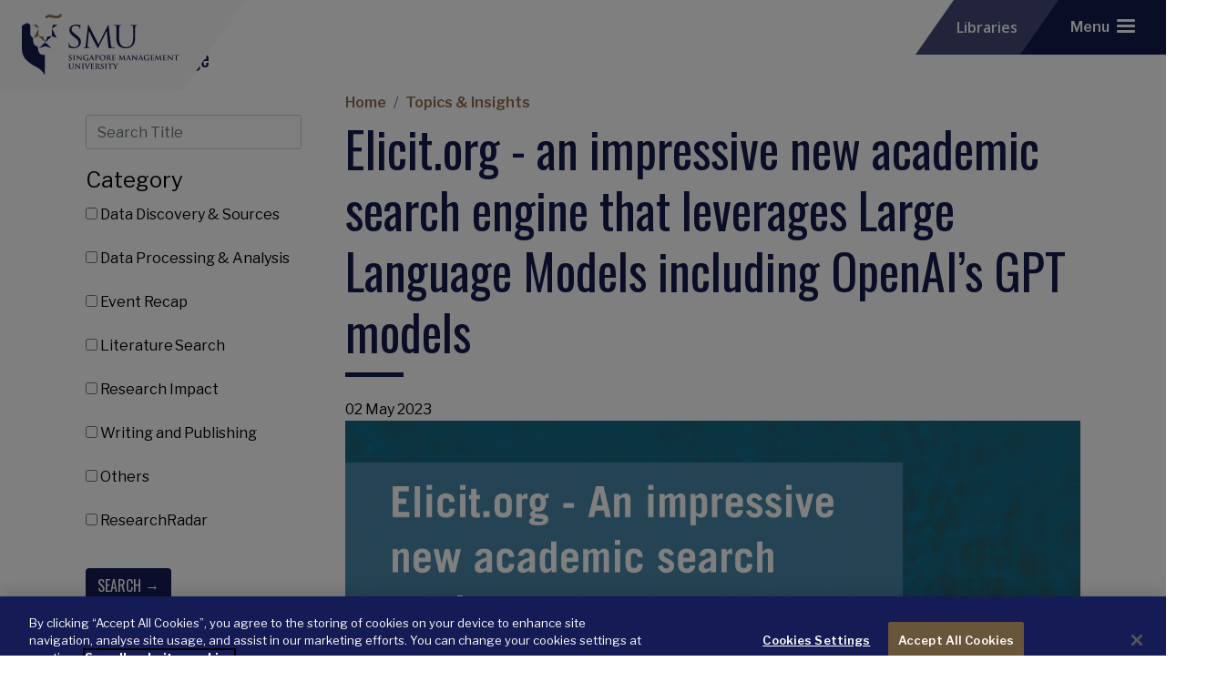

--- FILE ---
content_type: text/html; charset=UTF-8
request_url: https://library.smu.edu.sg/topics-insights/elicitorg-impressive-new-academic-search-engine-leverages-large-language-models
body_size: 15517
content:
    <!DOCTYPE html>
<html  lang="en" dir="ltr" prefix="og: https://ogp.me/ns#">
  <head>
    <meta name="viewport" content="width=device-width, initial-scale=1.0, maximum-scale=1.0, user-scalable=no" />
    <meta name="apple-mobile-web-app-capable" content="yes" />
    <meta name="mobile-web-app-capable" content="yes" />
    <meta name="apple-mobile-web-app-title" content="Singapore Management University (SMU)" />   
    <meta charset="utf-8" />
<meta name="description" content="By Aaron Tay, Lead, Data Services In this article, I review Ought’s Elicit.org, one of the new academic search engines that leverages the power of state of art Large Language Models(LLM) -including OpenAI’s GPT models, BERT type models to improve search experience in different ways." />
<link rel="canonical" href="https://library.smu.edu.sg/topics-insights/elicitorg-impressive-new-academic-search-engine-leverages-large-language-models" />
<meta property="og:site_name" content="Singapore Management University (SMU)" />
<meta property="og:type" content="website" />
<meta property="og:url" content="https://library.smu.edu.sg/topics-insights/elicitorg-impressive-new-academic-search-engine-leverages-large-language-models" />
<meta property="og:title" content="Elicit.org - an impressive new academic search engine that leverages Large Language Models including OpenAI’s GPT models | Singapore Management University (SMU)" />
<meta property="og:description" content="By Aaron Tay, Lead, Data Services In this article, I review Ought’s Elicit.org, one of the new academic search engines that leverages the power of state of art Large Language Models(LLM) -including OpenAI’s GPT models, BERT type models to improve search experience in different ways." />
<meta property="og:image" content="https://library.smu.edu.sg/sites/library.smu.edu.sg/files/ogtagimage.jpg" />
<meta property="og:image:alt" content="Elicit.org - an impressive new academic search engine that leverages Large Language Models including OpenAI’s GPT models" />
<meta name="Generator" content="Drupal 10 (https://www.drupal.org)" />
<meta name="MobileOptimized" content="width" />
<meta name="HandheldFriendly" content="true" />
<meta name="viewport" content="width=device-width, initial-scale=1.0" />

    <meta name="clarity-site-verification" content="c5ea478c-5493-4bc0-843b-fa87af8e5fe6"/>
    <title>Elicit.org - an impressive new academic search engine that leverages Large Language Models including OpenAI’s GPT models | Singapore Management University (SMU)</title>
    
    <link rel="apple-touch-icon" sizes="180x180" href="/themes/smubase_5g/assets/favicon/apple-touch-icon.png">
    <link rel="icon" type="image/png" sizes="32x32" media="(prefers-color-scheme: dark)" href="/themes/smubase_5g/assets/favicon/favicon-white-32x32.png">
    <link rel="icon" type="image/png" sizes="16x16" media="(prefers-color-scheme: dark)" href="/themes/smubase_5g/assets/favicon/favicon-white-16x16.png">
    <link rel="icon" type="image/png" sizes="32x32" media="(prefers-color-scheme: light)" href="/themes/smubase_5g/assets/favicon/favicon-32x32.png">
    <link rel="icon" type="image/png" sizes="16x16" media="(prefers-color-scheme: light)" href="/themes/smubase_5g/assets/favicon/favicon-16x16.png">

    <link rel="stylesheet" media="all" href="/core/misc/components/progress.module.css?t6090k" />
<link rel="stylesheet" media="all" href="/core/misc/components/ajax-progress.module.css?t6090k" />
<link rel="stylesheet" media="all" href="/core/modules/system/css/components/align.module.css?t6090k" />
<link rel="stylesheet" media="all" href="/core/modules/system/css/components/fieldgroup.module.css?t6090k" />
<link rel="stylesheet" media="all" href="/core/modules/system/css/components/container-inline.module.css?t6090k" />
<link rel="stylesheet" media="all" href="/core/modules/system/css/components/clearfix.module.css?t6090k" />
<link rel="stylesheet" media="all" href="/core/modules/system/css/components/details.module.css?t6090k" />
<link rel="stylesheet" media="all" href="/core/modules/system/css/components/hidden.module.css?t6090k" />
<link rel="stylesheet" media="all" href="/core/modules/system/css/components/item-list.module.css?t6090k" />
<link rel="stylesheet" media="all" href="/core/modules/system/css/components/js.module.css?t6090k" />
<link rel="stylesheet" media="all" href="/core/modules/system/css/components/nowrap.module.css?t6090k" />
<link rel="stylesheet" media="all" href="/core/modules/system/css/components/position-container.module.css?t6090k" />
<link rel="stylesheet" media="all" href="/core/modules/system/css/components/reset-appearance.module.css?t6090k" />
<link rel="stylesheet" media="all" href="/core/modules/system/css/components/resize.module.css?t6090k" />
<link rel="stylesheet" media="all" href="/core/modules/system/css/components/system-status-counter.css?t6090k" />
<link rel="stylesheet" media="all" href="/core/modules/system/css/components/system-status-report-counters.css?t6090k" />
<link rel="stylesheet" media="all" href="/core/modules/system/css/components/system-status-report-general-info.css?t6090k" />
<link rel="stylesheet" media="all" href="/core/modules/system/css/components/tablesort.module.css?t6090k" />
<link rel="stylesheet" media="all" href="/modules/contrib/better_exposed_filters/css/better_exposed_filters.css?t6090k" />
<link rel="stylesheet" media="all" href="/modules/contrib/paragraphs/css/paragraphs.unpublished.css?t6090k" />
<link rel="stylesheet" media="all" href="/themes/smubase_5g/vendor/slick/slick.css?t6090k" />
<link rel="stylesheet" media="all" href="/themes/smubase_5g/vendor/slick/slick-theme.css?t6090k" />
<link rel="stylesheet" media="all" href="/themes/smubase_5g/vendor/fontawesome-free-6.4.2-web/css/all.min.css?t6090k" />
<link rel="stylesheet" media="all" href="/themes/smubase_5g/vendor/animate/animate.4.1.1.min.css?t6090k" />
<link rel="stylesheet" media="all" href="/themes/smubase_5g/assets/css/smubase_5g.style.css?t6090k" />
<link rel="stylesheet" media="all" href="https://cdnjs.cloudflare.com/ajax/libs/slick-carousel/1.8.1/slick-theme.min.css" />
<link rel="stylesheet" media="all" href="https://cdnjs.cloudflare.com/ajax/libs/slick-carousel/1.8.1/slick.min.css" />
<link rel="stylesheet" media="all" href="/sites/library.smu.edu.sg/themes/library_5g/stylesheets/style-override.css?t6090k" />
<link rel="stylesheet" media="all" href="/sites/library.smu.edu.sg/themes/library_5g/stylesheets/bs5fixes.css?t6090k" />
<link rel="stylesheet" media="all" href="/sites/library.smu.edu.sg/files/asset_injector/css/global_css_override-be15797dcd0f17e9484a48d276fcca70.css?t6090k" />

    <script type="application/json" data-drupal-selector="drupal-settings-json">{"path":{"baseUrl":"\/","pathPrefix":"","currentPath":"node\/3011","currentPathIsAdmin":false,"isFront":false,"currentLanguage":"en"},"pluralDelimiter":"\u0003","suppressDeprecationErrors":true,"gtag":{"tagId":"","consentMode":false,"otherIds":[],"events":[],"additionalConfigInfo":[]},"ajaxPageState":{"libraries":"[base64]","theme":"library_5g","theme_token":null},"ajaxTrustedUrl":{"\/topics-insights":true},"gtm":{"tagId":null,"settings":{"data_layer":"dataLayer","include_classes":false,"allowlist_classes":"google\nnonGooglePixels\nnonGoogleScripts\nnonGoogleIframes","blocklist_classes":"customScripts\ncustomPixels","include_environment":false,"environment_id":"","environment_token":""},"tagIds":["GTM-MQF9CT"]},"csp":{"nonce":"1FuGcgQTIMCI7lLzbMzIew"},"user":{"uid":0,"permissionsHash":"67ac13fd7e4adb7c1d1b3722f3a3b37885c79bfb013a3bf243e33b047edb7572"}}</script>
<script src="/core/misc/drupalSettingsLoader.js?v=10.5.6"></script>
<script src="/modules/contrib/google_tag/js/gtag.js?t6090k"></script>
<script src="/modules/contrib/google_tag/js/gtm.js?t6090k"></script>

  </head>
  <body class="body-smu site-corporate-v2 not-front path-node page-node-type-topics-insights topics-insights-elicitorg-impressive-new-academic-search-engine-leverages-large-language-models topics-insights elicitorg-impressive-new-academic-search-engine-leverages-large-language-models">
    <noscript><iframe src="https://www.googletagmanager.com/ns.html?id=GTM-MQF9CT"
                  height="0" width="0" style="display:none;visibility:hidden"></iframe></noscript>

      <div class="dialog-off-canvas-main-canvas" data-off-canvas-main-canvas>
    
            
                                                                    
            
<div class="alert alert-warning d-none">
            sidebar_left == rendered<br>
            showSidebars == 1<br>
    showTitleBreadcrumbs == <br>
    node.field_disable_title_breadcrumbs.value == 
</div>


    <header id="header" class="site-header site-header--corporate-v2">

     

     

    
    <div class="region-group region-group-branding">
        
        <div class="navbar navbar-header py-0">
                            <div class="navbar-item navbar-branding me-auto">
                    <div class="inner">
                          <div class="region region-navbar-branding">
    

    
    <a target="_blank" href="//www.smu.edu.sg" rel="home" title="Singapore Management University (SMU)" name="top">
        <img class="ob-smulogo ob-smulogo-d d-none d-lg-inline-block" alt="Singapore Management University (SMU)"
            src="/themes/smubase_5g/assets/site-headers/logo-smu-d.svg?revised=20251228">
        <img class="ob-smulogo ob-smulogo-t d-none d-sm-inline-block d-lg-none"
            alt="Singapore Management University (SMU)" src="/themes/smubase_5g/assets/site-headers/logo-smu-t.svg?revised=20251228">
        <img class="ob-smulogo ob-smulogo-m d-inline-block d-sm-none" alt="Singapore Management University (SMU)"
            src="/themes/smubase_5g/assets/site-headers/logo-smu-t.svg?revised=20251228">
    </a>
    <svg class="d-none" width="239" height="100" viewBox="0 0 239 100" fill="none" xmlns="http://www.w3.org/2000/svg">
        <path opacity="0.5" d="M164.362 41.5897L205.977 0H135.22L164.362 41.5897Z" />
        <path opacity="0.75" d="M164.362 41.5896H217.529L238.053 70.8737H184.886L164.362 41.5896Z" />
        <path opacity="0.9" fill-rule="evenodd" clip-rule="evenodd" d="M70.8525 0L0.552734 100H65.2005L135.5 0H70.8525Z" />
    </svg>



  </div>

                    </div>
                </div>
                                        <div class="navbar-item navbar-subheader">
                    <div class="inner">
                          <div class="region region-navbar-subheader">
    <div id="block-websitetitle">
  
    
      
            <div id="field_216" class="body"><a class="ff-open-sans" href="/">Libraries</a></div>
      
  </div>

  </div>

                    </div>
                </div>
                                    <div class="navbar-item navbar-actions">
                <div class="d-flex align-items-center inner">
                    
                    <button class="mobile-menu-btn hamburger rounded" type="button" data-bs-toggle="offcanvas" data-bs-target="#offcanvasMobileTray" aria-controls="offcanvasMobileTray" aria-expanded="false" aria-label="Toggle navigation">
                        <span class="hamburger-text">Menu</span>
                        <span class="hamburger-box">
                            <span class="hamburger-inner"></span>
                        </span>
                    </button>
                </div>
            </div>
                        
        </div>
    </div>

    <div class="offcanvas offcanvas-end offcanvas-mobile-tray" tabindex="-1" id="offcanvasMobileTray" aria-labelledby="offcanvasMobileTray">
        <div class="offcanvas-body">
            <div class="mobile-menu">         
                <button type="button" class="btn-close text-reset" data-bs-dismiss="offcanvas" aria-label="Close"></button>
                    
                    
                    <div id="mobile-nav-menu" class="mobile-nav-menu">
                          <div class="region region-standalone-menu">
    <nav role="navigation" aria-labelledby="block-library-5g-main-menu-menu" id="block-library-5g-main-menu">
            
  <h2 class="visually-hidden" id="block-library-5g-main-menu-menu">Main navigation</h2>
  

        

    <ul region="standalone_menu" class="nav nav-pills nav-test">
                                                                                    <li class="nav-item   first ">
                                            <a href="/" class="nav-link" data-drupal-link-system-path="&lt;front&gt;">Home</a>
                                    </li>
                                                                            <li class="nav-item  dropdown  ">
                                            <span class="nav-link dropdown-toggle" data-bs-toggle="dropdown">About Us</span>
            
                                                    <div class="dropdown-menu" data-template-name="dropdown-menu.twig">
                                        <a href="/about-us/overview" class="dropdown-item" data-drupal-link-system-path="node/21">Overview</a>
                                                <a href="/about-us/library-membership" class="dropdown-item" data-drupal-link-system-path="node/26">Library Membership</a>
                                                <a href="/about-us/library-opening-hours" class="dropdown-item" data-drupal-link-system-path="node/51">Library Opening Hours</a>
                                                <a href="/about-us/library-occupancy" class="dropdown-item" data-drupal-link-system-path="node/3371">Library Occupancy</a>
                                                <a href="/about-us/library-facilities" class="dropdown-item" data-drupal-link-system-path="node/56">Library Facilities</a>
                                                <a href="/about-us/library-policies-reports" class="dropdown-item" data-drupal-link-system-path="node/31">Library Policies & Reports</a>
                                                <a href="/about-us/library-service-quality-survey" class="dropdown-item" data-drupal-link-system-path="node/41">Library Service Quality Survey</a>
                                                <a href="/about-us/career-opportunities" class="dropdown-item" data-drupal-link-system-path="node/46">Career Opportunities</a>
                                                <a href="/about-us/staff-directory" class="dropdown-item" data-drupal-link-system-path="node/66">Staff Directory</a>
            </div>
                                                              </li>
                                                                                                                <li class="nav-item  dropdown  ">
                                            <span class="nav-link dropdown-toggle" data-bs-toggle="dropdown">Borrow, Renew, Request</span>
            
                                                    <div class="dropdown-menu" data-template-name="dropdown-menu.twig">
                                                            <a href="/borrow-renew-request/loan-periods-requests-fines" class="dropdown-item" data-drupal-link-system-path="node/2301">Loan Periods, Requests & Fines</a>
                                                <a href="/borrow-renew-request/get-it-for-me" class="dropdown-item" data-drupal-link-system-path="node/2306">Get It For Me</a>
            </div>
                                                              </li>
                                                                                                                <li class="nav-item  dropdown  ">
                                            <span class="nav-link dropdown-toggle" data-bs-toggle="dropdown">Services</span>
            
                                                    <div class="dropdown-menu" data-template-name="dropdown-menu.twig">
                                                            <a href="/services/instruction-learning" class="dropdown-item" data-drupal-link-system-path="node/71">Instruction & Learning</a>
                                                                    <a href="/services/data" class="dropdown-item" data-drupal-link-system-path="node/76">Data</a>
                                                                    <a href="/services/copyright-advisory-publishing-support" class="dropdown-item" data-drupal-link-system-path="node/2166">Copyright Advisory & Publishing Support</a>
                                                                    <a href="/services/faculty" class="dropdown-item" data-drupal-link-system-path="node/81">Faculty</a>
                                                                    <a href="/services/undergraduate-student" class="dropdown-item" data-drupal-link-system-path="node/86">Undergraduate Student</a>
                                                                    <a href="/services/masters-student" class="dropdown-item" data-drupal-link-system-path="node/91">Master's Student</a>
                                                                    <a href="/services/phd-students" class="dropdown-item" data-drupal-link-system-path="node/96">PhD Students</a>
                                                <a href="/services/staff" class="dropdown-item" data-drupal-link-system-path="node/101">Staff</a>
                                                <a href="/services/alumni" class="dropdown-item" data-drupal-link-system-path="node/2171">Alumni</a>
                                                <a href="/services/external-libraries" class="dropdown-item" data-drupal-link-system-path="node/2176">External Libraries</a>
            </div>
                                                              </li>
                                                                                                                <li class="nav-item  dropdown  ">
                                            <span class="nav-link dropdown-toggle" data-bs-toggle="dropdown">Collections</span>
            
                                                    <div class="dropdown-menu" data-template-name="dropdown-menu.twig">
                                        <a href="/collections/overview" class="dropdown-item" data-drupal-link-system-path="node/106">Overview</a>
                                                                    <a href="https://researchguides.smu.edu.sg/ebooks" class="dropdown-item" target="_blank">e-Books</a>
                                                                    <a href="https://researchguides.smu.edu.sg/c.php?g=942551" class="dropdown-item" target="_blank">e-Textbooks & Open Educational Resources</a>
                                                                    <a href="https://researchguides.smu.edu.sg/az.php" class="dropdown-item" target="_blank">Databases</a>
                                                                    <a href="https://artcollections.smu.edu.sg/" class="dropdown-item" target="_blank">SMU Art Collection</a>
                                                                    <a href="https://smuseum.smu.edu.sg/" class="dropdown-item" target="_blank">SMUseum</a>
                                                                    <a href="https://oralhistory.smu.edu.sg/" class="dropdown-item" target="_blank">Oral History</a>
                                                                    <a href="https://ink.library.smu.edu.sg/isl_dna/" class="dropdown-item" target="_blank">Digital Narratives of Asia</a>
            </div>
                                                              </li>
                                                                                                                <li class="nav-item  dropdown  ">
                                            <span class="nav-link dropdown-toggle" data-bs-toggle="dropdown">Research</span>
            
                                                    <div class="dropdown-menu" data-template-name="dropdown-menu.twig">
                                                            <a href="https://ink.library.smu.edu.sg/" class="dropdown-item" target="_blank">InK (Institutional Knowledge)</a>
                                                                    <a href="https://researchdata.smu.edu.sg/" class="dropdown-item" target="_blank">SMU Research Data Repository</a>
                                                                    <a href="https://researchguides.smu.edu.sg/index.php" class="dropdown-item" target="_blank">Research Guides</a>
                                                                    <a href="https://researchguides.smu.edu.sg/datasources" class="dropdown-item" target="_blank">Research Data Sources</a>
                                                                    <a href="https://researchguides.smu.edu.sg/dmg" class="dropdown-item" target="_blank">Research Data Management</a>
                                                                    <a href="https://researchguides.smu.edu.sg/researchsupport" class="dropdown-item" target="_blank">Research & Publishing Support</a>
                                                <a href="/services/literature-and-systematic-review-support-service" class="dropdown-item" data-drupal-link-system-path="node/3126">Literature and Systematic Review Support Service</a>
            </div>
                                                              </li>
                                                                                                                <li class="nav-item  dropdown  ">
                                            <span class="nav-link dropdown-toggle" data-bs-toggle="dropdown">News</span>
            
                                                    <div class="dropdown-menu" data-template-name="dropdown-menu.twig">
                                        <a href="/news" class="dropdown-item" data-drupal-link-system-path="news">News</a>
                                                <a href="/topics-insights" class="dropdown-item" data-drupal-link-system-path="topics-insights">Topics & Insights</a>
            </div>
                                                              </li>
                                                                                                                <li class="nav-item    ">
                                            <a href="/events" class="nav-link" data-drupal-link-system-path="node/1986">Events</a>
                                    </li>
                                                                                                                <li class="nav-item    ">
                                            <a href="/contact-us" class="nav-link" data-drupal-link-system-path="node/2161">Contact Us</a>
                                    </li>
                                                                                                                <li class="nav-item    last">
                                            <a href="https://search.library.smu.edu.sg/discovery/account?vid=65SMU_INST%3ASMU_NUI" class="nav-link" target="_blank">My Library Account</a>
                                    </li>
                        </ul>

  </nav>

  </div>

                    </div>
                                  
                                                                                                   
            </div> 
            <div class="break-row"></div>
            <div class="mobile-menu-footer">  
                    
                    <div id="mobile-navbar-top">                         
                          
                    </div>
                   
            </div>
        </div>
    </div>    
  
</header>
<main class="main-container">

    



    

    <div class="container">
    
    <div class="container">        
            
        <div class="row gx-lg-5 py-3 py-md-5">                            <aside class="col-md-3 col-sm-12 sidebar site-sidebar-left" role="complementary">
                      <div class="region region-sidebar-left">
    <div id="block-library-5g-sharethis" class="mb-5">
  
    
      
            <div id="field_46" class="body"><h4 class="block-title">Share this page</h4>
<script type="text/javascript" src="//s7.addthis.com/js/300/addthis_widget.js#pubid=ra-4ffb908335cb7feb"></script>

<!-- Go to www.addthis.com/dashboard to customize your tools -->
<div class="addthis_sharing_toolbox"></div></div>
      
  </div>
<div class="views-exposed-form bef-exposed-form" data-drupal-selector="views-exposed-form-topics-insights-page-1" id="block-library-5g-exposedformtopics-insightspage-1">
  
    
      <form region="sidebar_left" action="/topics-insights" method="get" id="views-exposed-form-topics-insights-page-1" accept-charset="UTF-8">
  <div class="js-form-item form-item js-form-type-textfield form-item-title js-form-item-title">
      
        <input placeholder="Search Title" data-drupal-selector="edit-title" type="text" id="edit-title" name="title" value="" size="30" maxlength="128" class="form-text form-control" />

        </div>
<fieldset data-drupal-selector="edit-category" id="edit-category--wrapper" class="fieldgroup form-composite js-form-item form-item js-form-wrapper form-wrapper">
      <legend>
    <span class="fieldset-legend">Category</span>
  </legend>
  <div class="fieldset-wrapper">
                <div id="edit-category" class="form-checkboxes"><div class="form-checkboxes bef-checkboxes">
                  <div class="js-form-item form-item js-form-type-checkbox form-item-category-146 js-form-item-category-146">
        <input data-drupal-selector="edit-category-146" type="checkbox" id="edit-category-146" name="category[146]" value="146" class="form-checkbox" />

        <label for="edit-category-146" class="option form-label">Data Discovery &amp; Sources</label>
      </div>

                    <div class="js-form-item form-item js-form-type-checkbox form-item-category-166 js-form-item-category-166">
        <input data-drupal-selector="edit-category-166" type="checkbox" id="edit-category-166" name="category[166]" value="166" class="form-checkbox" />

        <label for="edit-category-166" class="option form-label">Data Processing &amp; Analysis </label>
      </div>

                    <div class="js-form-item form-item js-form-type-checkbox form-item-category-151 js-form-item-category-151">
        <input data-drupal-selector="edit-category-151" type="checkbox" id="edit-category-151" name="category[151]" value="151" class="form-checkbox" />

        <label for="edit-category-151" class="option form-label">Event Recap</label>
      </div>

                    <div class="js-form-item form-item js-form-type-checkbox form-item-category-161 js-form-item-category-161">
        <input data-drupal-selector="edit-category-161" type="checkbox" id="edit-category-161" name="category[161]" value="161" class="form-checkbox" />

        <label for="edit-category-161" class="option form-label">Literature Search</label>
      </div>

                    <div class="js-form-item form-item js-form-type-checkbox form-item-category-176 js-form-item-category-176">
        <input data-drupal-selector="edit-category-176" type="checkbox" id="edit-category-176" name="category[176]" value="176" class="form-checkbox" />

        <label for="edit-category-176" class="option form-label">Research Impact</label>
      </div>

                    <div class="js-form-item form-item js-form-type-checkbox form-item-category-171 js-form-item-category-171">
        <input data-drupal-selector="edit-category-171" type="checkbox" id="edit-category-171" name="category[171]" value="171" class="form-checkbox" />

        <label for="edit-category-171" class="option form-label">Writing and Publishing</label>
      </div>

                    <div class="js-form-item form-item js-form-type-checkbox form-item-category-156 js-form-item-category-156">
        <input data-drupal-selector="edit-category-156" type="checkbox" id="edit-category-156" name="category[156]" value="156" class="form-checkbox" />

        <label for="edit-category-156" class="option form-label">Others</label>
      </div>

                    <div class="js-form-item form-item js-form-type-checkbox form-item-category-131 js-form-item-category-131">
        <input data-drupal-selector="edit-category-131" type="checkbox" id="edit-category-131" name="category[131]" value="131" class="form-checkbox" />

        <label for="edit-category-131" class="option form-label">ResearchRadar</label>
      </div>

      </div>
</div>

          </div>
</fieldset>
<div data-drupal-selector="edit-actions" class="form-actions js-form-wrapper form-wrapper" id="edit-actions"><input data-drupal-selector="edit-submit-topics-insights" type="submit" id="edit-submit-topics-insights" value="Search →" class="button js-form-submit form-submit btn btn-primary" />
</div>


</form>

  </div>

  </div>

                </aside>
                    
            
            <div id="page_content"  class="page-content--sidebar col-md-9 col-sm-12">
                                                        
<div id="title-breadcrumbs" class="title-breadcrumbs pt-5">
    <div class="container">
          <div class="region region-title-breadcrumbs">
    <div id="block-library-5g-breadcrumbs">
  
    
          <nav role="navigation" aria-labelledby="system-breadcrumb" class="">
        <h2 id="system-breadcrumb" class="visually-hidden">Breadcrumb</h2>
        <ol  class="breadcrumb">
                    <li class="breadcrumb-item ">
                            <a href="/">Home</a>
                        </li>
                    <li class="breadcrumb-item ">
                            <a href="/topics-insights">Topics &amp; Insights</a>
                        </li>
                </ol>
    </nav>

  </div>
<div id="block-library-5g-pagetitle-2">
  
    
      
  <h1 class="page-title">
<span id="field_3011" class="title">Elicit.org - an impressive new academic search engine that leverages Large Language Models including OpenAI’s GPT models</span>
</h1>


  </div>

  </div>

    </div>
</div>
                
                <div class="g-0">                      <div class="region region-content">
    <div data-drupal-messages-fallback class="hidden"></div><div id="block-library-5g-content">
  
    
      <div data-history-node-id="3011">
    
            <div id="field_3011" class="field_date"><time datetime="2023-05-02T12:00:00Z">02 May 2023</time>
</div>
      
            <div id="field_3011" class="field_image">  <img loading="lazy" src="/sites/library.smu.edu.sg/files/topics-insights/Banner_Elicit_GPT_Models.png" width="1200" height="630" alt="Elicit.org - an impressive new academic search engine that leverages Large Language Models including OpenAI’s GPT models" class="img-fluid" />

</div>
      
            <div id="field_3011" class="body"><p>By <em><a href="https://researchguides.smu.edu.sg/prf.php?account_id=75795">Aaron Tay, Lead, Data Services</a></em></p>
<p style="margin-top:40px;">In this article, I review <a href="https://elicit.org/">Ought’s Elicit.org</a>, one of the new academic search engines that leverages the power of state of art Large Language Models(LLM) -including OpenAI’s GPT models, BERT type models to improve search experience in different ways.</p>
	
<p>While the use of such technologies in search engines is still in its infancy, Elicit.org was probably one of the first academic search engines to start experimenting with this (<a href="https://openai.com/blog/customizing-gpt-3">early partner of OpenAI’s GPT3 API</a>) as early as 2021 and for me, the combined feature set and user experience feels more polished and well thought out compared to other similar tools. </p>
	
<p>That said, the use of LLMs to extract answers will never be totally reliable so caution is needed when using such tools, but Elicit.org also makes it easy by highlighting the text that is used to generate the answers making verification easier. </p>
	
<h2 style="margin-top:40px; margin-bottom:10px;">Introduction</h2>
	
<p>In last month’s Research Radar - <a href="https://library.smu.edu.sg/topics-insights/new-bing-chat-and-elicitorg-power-search-engines-large-language-models-llm-gpt">The new Bing chat and Elicit.org - the power of search engines with Large Language Models (LLM) like GPT</a>, we discussed the differences between using a Large Language Model like GPT3. ChatGPT , GPT4 etc as compared to using a tool like the new Bing+Chat or <a href="https://www.perplexity.ai/">Perplexity.ai</a> which combines traditional search with large language models.</p>
	
<p>We discussed how using ChatGPT and GPT4 alone to generate answers has two drawbacks. Firstly, it tends to “hallucinate” or make up answers with no way for you to verify answers. More importantly, even if it does not, its answers are limited to the data it was trained with and this tends to be at least months out of date, and it can never be trusted with answering questions that change frequently such as opening hours.</p>
	
<p>As I write this, <a href="https://openai.com/blog/chatgpt-plugins">OpenAI has announced the launch of ChatGPT plugins</a>, which extend the ability of their language models to use different tools such as a <a href="https://openai.com/blog/chatgpt-plugins#code-interpreter">code interpreter</a> and even a <a href="https://www.wolfram.com/wolfram-plugin-chatgpt/">Wolfram Alpha</a> plug to cover weaknesses in math. Of course, for the purposes of this piece it is the launch of a <a href="https://openai.com/blog/chatgpt-plugins#browsing">web browser plugin to browse the web</a> that is most relevant.</p>
	
<p>The last is essentially of course like the new Bing+Chat.</p>
	
<h2 style="margin-top:40px; margin-bottom:10px;">Is there a Google Scholar version of this new search technology?</h2>
	
<p>All these are exciting developments, but tools like Bing+Chat and <a href="http://perplexity.ai/">Perplexity.ai</a> are still general web search engines and search over all webpages and not just academic papers. While you can prompt these systems to show or filter only to peer-reviewed or scholarly papers, this is not always respected. Is there a way to do a search across scholarly papers only the same way Google Scholar does?</p>
	
<p style="margin-left: 30px; color: #151C55;"><em><a href="https://www.linkedin.com/pulse/what-academic-research-chatgpt-accessing-danny-kingsley/">How much academic content is used to train the base model</a> in GPT-3, ChatGPT, GPT4? It’s hard to tell, particularly in the case of GPT-4 where there are no details on what is being trained, but based on some tests, I suspect ChatGPT at least is likely to have only Open Access content included. Either way, searching across academic content can help cover this gap.</em></p>
	
<p>In fact, there are a couple of such tools that have emerged, some that even predate the new Bing.</p>
	
<p>
<ul>
<li><a href="https://elicit.org/">Elicit.org</a></li>	
<li><a href="https://typeset.io/">Scispace</a></li>	
<li><a href="https://www.consensus.app/">Consensus.ai</a></li>	
<li><a href="https://www.zeta-alpha.com/">Zeta-alpha</a></li>	  
<li><a href="https://researchguides.smu.edu.sg/scite">Scite.ai Assistant</a> (new – 5th April 2023, SMU has subscription)</li></ul>	
</p>
	
<p>In this research radar piece, I will start by covering <a href="https://elicit.org">Elicit.org</a></p>
	
<p>Elicit.org by Ought was <a href="https://openai.com/blog/customizing-gpt-3">one of the first partner apps listed by OpenAI back in Dec 2021, that was using GPT3 API models for improving literature review search</a> and is probably one of the earliest adopters of OpenAI GPT3+ models. Having tried the tool since Dec 2021 and given feedback in the past several times on desired use cases, I have seen the tool evolve greatly into its current form with multiple functions. </p>
	
<p>Besides its straightforward use as an academic search engine, it has the following additional functions: 
<ol>
<li>Elicit as a Q&amp;A (Question and answer) system</li> 
<li>For the generation of a table of comparison of papers (Literature review research matrix of papers)</li> 
<li>As a quick way to query details of individual papers</li>
</ol>		
</p>

<h2 style="margin-top:40px; margin-bottom:10px;">Elicit.org as a Q&amp;A (Question and answer) system</h2>
<p><a href="https://openai.com/blog/chatgpt-plugins">Elicit</a> generates answers over search results like how Bing+Chat, Perplexity do it but only over academic content (mostly articles). But where does it get the metadata and even full-text of academic papers? It gets it from the <a href="https://www.semanticscholar.org/product/api">open data corpus made available by Semantic Scholar</a>.</p>

<p>At the time of writing, <a href="https://elicit.org/">Elicit</a> is a completely free product but this might change in the future. </p>

<p>If you use <a href="https://elicit.org/">Elicit</a> today to search and type in a question with a question mark, you will see an answer generated from extracts of the top 4 results. </p>

<p style="padding: 30px; border: 1px solid #151C55; font-size: 16px; color: #151C55;"><em>For a more technical explanation of how it works <a href="https://elicit.org/faq#appendix-what-prompts-do-we-use">see the prompt Elicit.org uses to generate the answer from top ranked text contexts retrieved</a>. </em></p>

<p>In the example below, I use the sample query “Can you use Google Scholar alone to do systematic review?” </p>

<figure class="caption caption-img"><span><img alt="Sample query of the question and response from Elicit.org - Can you use Google Scholar alone to do systematic review?" class="img-fluid" style="border: 1px solid #eee;" src="https://library.smu.edu.sg/sites/library.smu.edu.sg/files/topics-insights/May-2023/elicit-1.png" /></span>
</figure>

<p>How good are the results? In my sample query above on whether you can use Google Scholar alone for systematic review, <a href="https://elicit.org/">Elicit</a> does identify the key papers and even summarize each one correctly. However, the way it strings together the findings are probably not ideal.  Critically it does not explain why Giustini (2013) concludes that Google Scholar is not enough to be used alone for systematic reviews as opposed to Gehanno (2013).</p>

<p style="margin-left: 30px; color: #151C55;"><em>The reason if you are interested is that Gehanno (2013) uses a methodology that assumes you already knew the title of the article that is relevant and are checking backwards by doing a known title search. But, if you tried to use Google Scholar alone from the start to identify relevant papers by searching keywords, the limitations of Google Scholar as a search engine e.g., limited Boolean, limited character length, 1k maximum results etc, means it is not precise enough to find most of the relevant papers alone (Giustini 2013).</em> </p>

<p>In fact, the generated answer for this example is at least not erroneous, but I have seen a few cases where it makes up what a paper is saying. I am unaware of any studies that try to measure this, but I ballpark it is roughly 70% “accurate”. </p>

<p>In general, <a href="https://elicit.org/">Elicit</a> only uses text context from the top 4 ranked documents (which is a bit low compared to say Perplexity.ai which may draw on the top 10). I find the quality of the answer can be very dependent on the top 4 papers that surfaced.</p>

<p>As such you may want to experiment with keywords and/or use filters like publication date, study type (e.g., Randomized Control Trial, Review, Systematic Review, Meta-analysis etc) to surface answers from more recent or higher quality papers before looking at the generated answer. </p>

<figure class="caption caption-img"><span><img alt="NA" class="img-fluid" style="border: 1px solid #eee;" src="https://library.smu.edu.sg/sites/library.smu.edu.sg/files/topics-insights/May-2023/elicit-2.png" /></span>
</figure>

<p>Clicking on the Star Icon next to relevant papers and clicking “show more like starred” will find papers that cite or were cited by those papers. This mimics in a small way the capabilities of tools like <a href="https://researchrabbitapp.com">ResearchRabbit</a>, <a href="https://www.connectedpapers.com/">Connectedpapers</a> which we have reviewed in past articles. </p>

<p>All in all, the answers generated by <a href="https://elicit.org/">Elicit</a> should be taken with caution, I highly recommend you read through the papers cited as well to see if the citation/interpretation of the paper is correct and not assume that the top 4 sources cited in <a href="https://elicit.org/">Elicit</a> answers are necessarily the best sources available. </p>

<h2 style="margin-top:40px; margin-bottom:10px;">For generation of a table of comparison of papers (Literature review research matrix of papers)</h2>

<p>Would it surprise you to know that the function to generate a direct answer from the top ranked results was a fairly recent addition?</p> 

<p>This feature was added recently on September 2022, prior to that it was using large language models but in a very different way.</p> 

<p>What Elicit did was to generate a list of results like Google or Google scholar but the main difference was it would generate a table of results, with each row representing a paper and each column a property of the paper.</p> 

<p>In the example below, you can see not just a list of papers but a table of results with columns.</p>

<figure class="caption caption-img"><span><img alt="Table of results including the list of papers" class="img-fluid" style="border: 1px solid #eee;" src="https://library.smu.edu.sg/sites/library.smu.edu.sg/files/topics-insights/May-2023/elicit-3.png" /></span>
</figure>

<p>Obviously, these columns could be simple metadata type fields like the year of publication, doi, journal, and authors but more intriguingly, it could extract other characteristics of papers such as but not including: 

<ul>
<li>Main findings</li> 
<li>Detailed study design</li> 
<li>Region</li> 
<li>Outcomes measured</li> 
<li>Limitations</li> 
<li>Number or age of participants</li> 
<li>Number of studies (useful if you paired it with the filter for systematic reviews or meta-analysis) </li>
<li>Takeaway suggestions Yes/No (useful if you searched with a yes/no query) </li>
</ul>
</p>

<p>This I personally feel is a killer feature. I use it often to explore the literature to compare similar papers.</p> 

<p>You will also notice a few of these characteristics like preregistration, intent to treat, multiple comparisons, intervention, Dose, detection of placebos are slanted towards the support of systematic reviews and meta-analysis and this is indeed one of the targeted use cases.</p> 

<p>That said you probably don’t even need to be doing evidence synthesis to benefit from constructing such a table of studies. When I was an undergraduate years ago doing my capstone, my supervisor at the time introduced me to this way of presenting and summarizing multiple studies by creating a table of studies which some call a literature review research matrix of papers. Even today, I hear from many postgraduates this is a common request from their supervisors, as this allows one to quickly grasp the similarities and differences between relevant studies.</p>  

<p>But how does Elicit.org figure out details like the limitations or region in which the study was done? Without going into details, a high-level way of understanding is that for each of the top ranked paper, they simply prompt the large language model accordingly with a question.</p> 

<p style="margin-left: 30px; color: #151C55;"><em>I say “large language model” rather than name a specific GPT model, because while Elicit.org started off mostly using OpenAI based models, they have slowly <a href="https://us1.campaign-archive.com/?u=d2c05aa37b53be5971943f880&id=fdf2868be5">moved to using a variety of models including opensource Models and not just OpenAI’s models for different tasks</a> because they are almost as good for a lower cost.</em></p> 

<p>So, for example, when trying to determine the region of each paper they may simply prompt the large language model to ask which region the study was done in and look at the answer generated. </p>

<p style="margin-left: 30px; color: #151C55;"><em>This is of course an oversimplification of how they use language models to determine things, particularly for predefined options. They in fact use a technique they call <a href="https://arxiv.org/abs/2301.01751">Iterated Decomposition: Improving Science Q&amp;A by Supervising Reasoning Processes</a>. Roughly speaking, this means breaking down the steps based on how a human expert would do it, then trying to see if the language model can duplicate each granular step. For example, if a human expert typically looks at a certain part of the methodology section (trial arms) to scan for mentions of placebo in a randomized control trial, they will try to see if Elicit with the language model via prompting or other machine learning technique could do the same steps and adjust accordingly if it failed.</em></p>

<p>You can even add in columns for new items of interest that are not already predefined. For example, in the screenshot below you can see me create a custom column for dataset used by typing “Dataset used”.  Another nice custom column to create is “independent variable”. </p>

<figure class="caption caption-img"><span><img alt="NA" class="img-fluid" style="border: 1px solid #eee;" src="https://library.smu.edu.sg/sites/library.smu.edu.sg/files/topics-insights/May-2023/elicit5.png" /></span>
</figure>

<p>It works pretty well in this use case and the results can be exported as a csv or as BibTex (for import into reference managers).</p>

<figure class="caption caption-img"><span><img alt="NA" class="img-fluid" style="border: 1px solid #eee;" src="https://library.smu.edu.sg/sites/library.smu.edu.sg/files/topics-insights/May-2023/elicit6.png" /></span>
</figure>

<p>Of course, what information can be extracted from these papers is also heavily dependent on whether Semantic Scholar has full-text of the paper as opposed to just title/abstract etc, so you might want to filter to full-text results only. </p>

<p>What happens if you have already a set of papers found to be relevant and wanted to create the same table? <a href="https://elicit.org/">Elicit</a> allows you to upload pdf of papers for it to analyse. Be careful not to upload anything sensitive though. </p>

<figure class="caption caption-img"><span><img alt="NA" class="img-fluid" style="border: 1px solid #eee;" src="https://library.smu.edu.sg/sites/library.smu.edu.sg/files/topics-insights/Apr-2023/elicitupload.png" /></span>
</figure>

<p>Again, take the extracted items with caution. Verify the extracted items by clicking on them and checking whether the extraction is correct by verifying over the highlighted text in the paper. </p>

<p>In the example below, I click on an entry that says the paper is using dataset from “Google, Google Scholar, OAISTER, OpenDOAR” and this opens up the article with text highlighted that provides evidence for this.</p> 

<figure class="caption caption-img"><span><img alt="Elicit opens the article - the citation advantage of open-access articles and highlighted the text taken from the article" class="img-fluid" style="border: 1px solid #eee;" src="https://library.smu.edu.sg/sites/library.smu.edu.sg/files/topics-insights/May-2023/elicit4.png" /></span>
</figure>

<h2 style="margin-top:40px; margin-bottom:10px;">As quick way to query details of individual papers</h2>

<p>A final feature available is that you can go into each paper and it will automatically generate additional information on the paper, such as looking for possible critiques, looking for various markers of trust and you can always prompt each paper on any specific question you are interested in about the paper. </p>

<figure class="caption caption-img"><span><img alt="NA" class="img-fluid" style="border: 1px solid #eee;" src="https://library.smu.edu.sg/sites/library.smu.edu.sg/files/topics-insights/May-2023/elicit7.png" /></span>
</figure>

<h2 style="margin-top:40px; margin-bottom:10px;">Conclusion</h2>

<p>Elicit.org also has other features such as the brainstorm question feature and <a href="https://musingsaboutlibrarianship.blogspot.com/2023/04/did-you-know-how-embeddings-from-state.html"> in terms of relevancy rankings uses “semantic search” </a> (as opposed to standard lexical search techniques) based on the latest contextual embeddings to match similar words to improve relevancy and more. (See <a href="http://elicit.org#appendix-how-does-elicit-work">details about ranking algorithm</a>) but I have mainly covered the core features.</p> 

<p>It is one of the most impressive new academic search engines I have seen in recent years, and I find myself using it frequently to have a quick look at the available literature.</p>  

<p>Though as always you have to be extremely careful about verifying the outputs. We will cover scite assistant, the newly launched “assistant” that uses ChatGPT API in our next issue.</p></div>
      
</div>


  </div>

  </div>

                </div> 
            </div>
            
        </div>
    
            
    </div>
    


    </div>

</main>

<!-- FOOTER -->
<footer id="footer_v2" class="site-footer" >
    
    
        <div class="site-footer--main position-relative overflow-hidden py-4 pt-lg-5">
        <div class="container">
            <div class="row row-cols-lg-4 row-cols-1">

                                <div id="footer_1" class="col">
                      <div class="region region-footer-1">
    <div id="block-library-5g-customcsssher">
  
    
      
            <div id="field_151" class="body"><style>
.d-flex {
display: flex;
}

.flex-wrap {
flex-wrap: wrap;
}

.box-button-inner>.box-button-body>p {
    margin-bottom: 0;
}

.box-button a {
    height: auto;
    background: none;
}

.box-button .box-button-title,
.box-button .box-button-body {
    padding-right: 0;
}

.block--newstrendinggroup h2,
#block-library-5g-newstrendinggroup h2 {
    font-weight: bold;
}



div#block-library-5g-newstrendinggroup,
div#block-library-5g-views-block-topics-insights-block-2 {
    position: relative;
}

@media screen and (max-width: 1062px) and (min-width: 992px) {
    .box-button>a {
        background: transparent !important;
    }

    .box-button .box-button-title,
    .box-button .box-button-body {
        padding-right: 0;
    }
}

@media screen and (max-width: 767px) {
    .banner-block>.container.pt-5 {
        padding-top: 0 !important;
    }

    .block--newstrendinggroup h2,
    #block-library-5g-newstrendinggroup h2 {
        padding: 0.75rem;
        font-size: 0.75rem;
        letter-spacing: 2px;
        font-weight: bold;
    }

    .new-item-inner .new-item-title {
	bottom: 64px;
}

    .new-item-inner .new-item-title a,
    .new-item-inner .new-item-date a {
        font-size: 1rem;
        padding: 0rem 3rem 0;
        text-wrap: balance;
        display: block;
    }

    div#block-library-5g-homepagepublicationeventsvideosgroup {
    	padding-left: 0;
    	padding-right: 0;
    }

    div#block-library-5g-homepagepublicationeventsvideosgroup > div {
    	padding-left: 0;
    	padding-right: 0;
    	
    }

    div#block-library-5g-homepagepublicationeventsvideosgroup > div.field_section_custom_block row {
    	 margin-right: 0;
    }

    div#block-library-5g-homepagepublicationeventsvideosgroup > div#block-library-5g-videos {
    	margin-top: 2rem;
    }
}
</style></div>
      
  </div>
<div id="block-library-5g-wheretofindus-2" class="block">
  
      <h2>Where to Find Us</h2>
    
      
            <div id="field_11" class="body"><p><strong>SMU Libraries</strong></p>

<p>Li Ka Shing Library<br>Singapore Management University<br>70 Stamford Road<br>Singapore 178901</p>

<div class="break">&nbsp;</div>

<p><a href="https://smu.edu.sg/campus-life/visiting-smu/campus-map" class="footer-link-animated"><i class="fa fa-map"></i>&nbsp;&nbsp;Map &amp; Directions</a></p>

<p><a href="https://smu.edu.sg/campus-life/visiting-smu/carpark-information" class="footer-link-animated"><i class="fa fa-car"></i>&nbsp;&nbsp;Carpark Info</a></p></div>
      
  </div>

  </div>

                </div>                
                                <div id="footer_2" class="col">
                      <div class="region region-footer-2">
    <div id="block-library-5g-getintouch-2" class="block">
  
      <h2>Get in Touch</h2>
    
      
            <div id="field_16" class="body"><p>
<span style="color:#CBCBCB;">Email: </span>library@smu.edu.sg<br>
<span style="color:#CBCBCB;">Tel:</span> <a href="tel:+65 6828 0355" class="footer-link-animated">+65 6828 0355</a><br>

<div class="row">
<!--<div class="col-auto mb-3 pr-0"><a href="/contact-us" class="cta cta-gold">Send us a message</a></div>-->
<!--<div class="col-auto mb-3"><a href="https://wa.me/" target="_blank" class="cta cta-green"><i class="fab fa-whatsapp"></i>  WhatsApp Us</a></div>-->
</div>
</p></div>
      
  </div>

  </div>

                </div>                
                                <div id="footer_3" class="col">
                      <div class="region region-footer-3">
    <nav role="navigation" aria-labelledby="block-library-5g-usefullinks-menu" id="block-library-5g-usefullinks" class="block">
      
  <h2 id="block-library-5g-usefullinks-menu">Useful Links</h2>
  

        

  <ul region="footer_3" class="footer-menu">
                                                            <li class="nav-item  first last">
          <a href="/appropriate-use-electronic-resources-policy" class="nav-link" data-drupal-link-system-path="node/2186">Appropriate Use Of Electronic Resources Policy</a>
        </li>
            </ul>

  </nav>

  </div>

                </div>                
                
            </div>        </div>        <svg class="mw-250 position-absolute top-0 end-0"  viewBox="0 0 241 241" fill="none" xmlns="http://www.w3.org/2000/svg">
            <path opacity="0.15" d="M240.137 0.666992H0.136963L240.137 240.667V0.666992Z" fill="black"/>
            <path opacity="0.2" fill-rule="evenodd" clip-rule="evenodd" d="M113.137 1.05762L56.5685 57.6262L0 1.05762H113.137Z" fill="black"/>
        </svg>
        

    </div>    
    <div class="site-footer--global pt-4">
        <div class="container">
            <div class="row mb-4 mb-lg-0">
                <div class="col-lg-8">
                    <ul region="footer_bottom" class="nav d-block d-md-flex global-footer-menu mb-3 mb-lg-4">
                        <li class="nav-item pe-md-3 py-0">
                            <a href="https://www.smu.edu.sg/terms-use" target="_blank" class="small d-inline nav-link px-0 py-1 remove-icon">Terms of Use</a>
                        </li>
                        <li class="nav-item pe-md-3 py-0">
                            <a target="_blank" href="https://forms.cloud.microsoft/r/8nKFF8sN4k" class="small d-inline nav-link px-0 py-1 remove-icon" target="_blank">Website Feedback</a>
                        </li>
                        <li class="nav-item pe-md-3 py-0">
                            <a href="https://www.smu.edu.sg/forms/whistleblowing-report-form" class="small d-inline nav-link px-0 py-1 remove-icon" target="_blank">Report Whistleblowing</a>
                        </li>
                        <li class="nav-item pe-md-3 py-0">
                            <a href="https://www.smu.edu.sg/personal-data-protection-statement" class="small d-inline nav-link px-0 py-1 remove-icon" target="_blank">Personal Data Protection</a>
                        </li>
                    </ul>
                </div>
                <div class="col-lg-4">
                    <ul class="nav justify-content-lg-end">
                        <li class="pe-3 py-0"><a target="_blank" class="fs-4 lh-1" title="SMU on Facebook" href="http://facebook.com/sgsmu"><i class="fa-brands fa-facebook-square"></i><span class="visually-hidden">Facebook</span></a></li>
                        <li class="pe-3 py-0"><a target="_blank" class="fs-4 lh-1" href="https://www.instagram.com/sgsmu"><i class="fa-brands fa-instagram"></i><span class="visually-hidden">Instagram</span></a></li>
                        <li class="pe-3 py-0"><a target="_blank" class="fs-4 lh-1" title="SMU (@sgsmu) on Twitter" href="http://twitter.com/sgsmu"><i class="fa-brands fa-x-twitter"></i><span class="visually-hidden">Twitter</span></a></li>
                        <li class="pe-3 py-0"><a target="_blank" class="fs-4 lh-1" title="SMU on LinkedIn" href="http://www.linkedin.com/company/singapore-management-university/"><i class="fa-brands fa-linkedin"></i><span class="visually-hidden">LinkedIn</span></a></li>
                        <li class="pe-3 py-0"><a target="_blank" class="fs-4 lh-1" title="SMU on YouTube" href="http://www.youtube.com/smutubesg"><i class="fa-brands fa-youtube-square"></i><span class="visually-hidden">YouTube</span></a></li>
                        <li class="pe-3 py-0"><a target="_blank" class="fs-4 lh-1" href="https://soundcloud.com/sgsmu"><i class="fa-brands fa-soundcloud"></i><span class="visually-hidden">SoundCloud</span></a></li>
                        <li class="pe-3 py-0"><a target="_blank" class="fs-4 lh-1" href="https://www.tiktok.com/@sgsmu"><i class="fa-brands fa-tiktok"></i><span class="visually-hidden">TikTok</span></a></li>
                    </ul>
                </div>
            </div>
            <div class="row mb-5">
                <div class="col-12">
                    <small class="d-block">&copy; 2026 <span class="text-nowrap">Singapore Management University.</span> <span class="text-nowrap">All Rights Reserved.</span></small>
                </div>
            </div>
        </div>

        <svg class="mw-600 pe-5" viewBox="0 0 630 68" fill="none" xmlns="http://www.w3.org/2000/svg">
            <path opacity="0.15" d="M340.777 0.833984L380.71 67.5383H0V0.833984H340.777Z" fill="white"/>
            <path opacity="0.4" d="M541 67.5387L588.587 13.1084L629.664 67.5387H541Z" fill="white"/>
            <path opacity="0.2" d="M541.319 67.668H483.388L438.127 0.746638L492.37 0.667969L541.319 67.668Z" fill="white"/>
            <path opacity="0.3" d="M415.412 33.0643H360L382.536 0.667969H437.948L415.412 33.0643Z" fill="white"/>
        </svg>

    </div>    
        <div class="site-footer--bottom">
          <div class="region region-footer-bottom">
    <div id="block-library-5g-asklibrary">
  
    
      
      <div id="field_116" class="field_section_custom_block row">
                <div class="paragraph col-12 paragraph--type--free-text paragraph--view-mode--default" >
    
         
            <div id="field_1496" class="field_body"><section id="fixed-form-container">

        <div class="buttongrp d-flex">
                <div class="button d-md-none  openinghours col-6  d-flex justify-content-around align-items-center"><i class="far fa-clock mr-3"></i> Opening Hours & Occupancy</div>
	        <div class="button d-md-none col-6 d-flex justify-content-around align-items-center"><i class="fas fa-comment-dots"><a href="https://libfaq.smu.edu.sg/chat/widget/aa0a509ee211a898f337227a67f8b5ec?referer=https%3A%2F%2Flibrary.smu.edu.sg%2F&referer_title=Homepage%20%7C%20Singapore%20Management%20University%20(SMU)&auth_id=0" target="_blank"></i> Ask Library Chat</a></div>
        </div>

</section></div>
      

      </div>

          </div>
  
  </div>
<div id="block-library-5g-chat" class="d-none d-md-block">
  
    
      
            <div id="field_136" class="body"><script src="https://libfaq.smu.edu.sg/load_chat.php?hash=aa0a509ee211a898f337227a67f8b5ec"></script>



<div id="libchat_aa0a509ee211a898f337227a67f8b5ec"></div>
</div>
      
  </div>
<div id="block-library-5g-libraryhoursoccupancylevelformobile" class="d-none d-md-none">
  
    
      
            <div id="field_121" class="body"><div id="s_lc_tdh_4798_1"></div> 

<div class="live-counter text-left"></div>
</div>
      
  </div>

  </div>

    </div>    
</footer>


  </div>

    
    <script src="/core/assets/vendor/jquery/jquery.min.js?v=3.7.1"></script>
<script src="/core/assets/vendor/once/once.min.js?v=1.0.1"></script>
<script src="/core/misc/drupal.js?v=10.5.6"></script>
<script src="/core/misc/drupal.init.js?v=10.5.6"></script>
<script src="/core/misc/debounce.js?v=10.5.6"></script>
<script src="/core/assets/vendor/tabbable/index.umd.min.js?v=6.2.0"></script>
<script src="/modules/contrib/better_exposed_filters/js/better_exposed_filters.js?v=4.x"></script>
<script src="/modules/contrib/better_exposed_filters/js/bef_select_all_none.js?v=4.x"></script>
<script src="/core/misc/progress.js?v=10.5.6"></script>
<script src="/core/assets/vendor/loadjs/loadjs.min.js?v=4.3.0"></script>
<script src="/core/misc/announce.js?v=10.5.6"></script>
<script src="/core/misc/message.js?v=10.5.6"></script>
<script src="/core/misc/ajax.js?v=10.5.6"></script>
<script src="/modules/contrib/google_tag/js/gtag.ajax.js?t6090k"></script>
<script src="/themes/smubase_5g/assets/js/smubase_5g.script.js?v=5.01"></script>
<script src="/themes/smubase_5g/assets/js/smubase_5g.personalisation.js?v=5.01"></script>
<script src="/themes/smubase_5g/assets/js/js.cookie.min.js?v=5.01"></script>
<script src="https://cdnjs.cloudflare.com/ajax/libs/slick-carousel/1.8.1/slick.min.js"></script>
<script src="https://smu-sg.libcal.com/js/hours_today.js"></script>
<script src="/sites/library.smu.edu.sg/themes/library_5g/js/js.js?t6090k"></script>
<script src="https://cdn-apac.onetrust.com/scripttemplates/otSDKStub.js" type="text/javascript" charset="UTF-8" data-domain-script="81d6b51f-c097-4a10-91e2-1c7b2277cbf8"></script>
<script src="/themes/smubase_5g/assets/js/smubase_5g.onetrust.js?v=1"></script>
<script src="/themes/smubase_5g/vendor/slick/slick.min.js?t6090k"></script>

  <script type="text/javascript" src="/_Incapsula_Resource?SWJIYLWA=719d34d31c8e3a6e6fffd425f7e032f3&ns=1&cb=271163523" async></script></body>
</html>

--- FILE ---
content_type: text/css
request_url: https://library.smu.edu.sg/themes/smubase_5g/assets/css/smubase_5g.style.css?t6090k
body_size: 69489
content:
@charset "UTF-8";@import url("https://fonts.googleapis.com/css2?family=Open+Sans:ital,wght@0,300..800;1,300..800&display=swap");@import url("//fonts.googleapis.com/css?family=Oswald:300,400,600,700");@import url("https://fonts.googleapis.com/css2?family=Libre+Franklin:ital,wght@0,100..900;1,100..900&display=swap");.tested-with-prepros{display:none}.ff-oswald{font-family:"Oswald"!important}.ff-open-sans{font-family:"Open Sans"!important}.ff-libre-franklin{font-family:"Libre Franklin"!important}:root{--bs-blue:#007bff;--bs-indigo:#6610f2;--bs-purple:#6f42c1;--bs-pink:#e83e8c;--bs-red:#dc3545;--bs-orange:#fd7e14;--bs-yellow:#ffc107;--bs-green:#28a745;--bs-teal:#20c997;--bs-cyan:#17a2b8;--bs-white:#FFF;--bs-gray:#6c757d;--bs-gray-dark:#343a40;--bs-gray-100:#f8f9fa;--bs-gray-200:#e9ecef;--bs-gray-300:#dee2e6;--bs-gray-400:#ced4da;--bs-gray-500:#adb5bd;--bs-gray-600:#6c757d;--bs-gray-700:#495057;--bs-gray-800:#343a40;--bs-gray-900:#212529;--bs-primary:#8A704C;--bs-secondary:#141B4D;--bs-success:#3EB33E;--bs-info:#3DABCC;--bs-warning:#E6A422;--bs-danger:#D93C36;--bs-light:#f8f9fa;--bs-dark:#343a40;--bs-inverse:#FFF;--bs-primary-rgb:138,112,76;--bs-secondary-rgb:20,27,77;--bs-success-rgb:62,179,62;--bs-info-rgb:61,171,204;--bs-warning-rgb:230,164,34;--bs-danger-rgb:217,60,54;--bs-light-rgb:248,249,250;--bs-dark-rgb:52,58,64;--bs-inverse-rgb:255,255,255;--bs-white-rgb:255,255,255;--bs-black-rgb:0,0,0;--bs-body-color-rgb:0,0,0;--bs-body-bg-rgb:255,255,255;--bs-font-sans-serif:"Libre Franklin",sans-serif,"Apple Color Emoji","Segoe UI Emoji","Segoe UI Symbol","Noto Color Emoji";--bs-font-monospace:"Courier New",monospace;--bs-gradient:linear-gradient(180deg,rgba(255,255,255,0.15),rgba(255,255,255,0));--bs-body-font-family:var(--bs-font-sans-serif);--bs-body-font-size:1rem;--bs-body-font-weight:400;--bs-body-line-height:1.5;--bs-body-color:#000;--bs-body-bg:#FFF}*,:after,:before{-webkit-box-sizing:border-box;box-sizing:border-box}body{margin:0;font-family:var(--bs-body-font-family);font-size:var(--bs-body-font-size);font-weight:var(--bs-body-font-weight);line-height:var(--bs-body-line-height);color:var(--bs-body-color);text-align:var(--bs-body-text-align);background-color:var(--bs-body-bg);-webkit-text-size-adjust:100%;-webkit-tap-highlight-color:rgba(0,0,0,0)}hr{margin:1rem 0;color:inherit;background-color:currentColor;border:0;opacity:0.25}hr:not([size]){height:1px}.h1,.h2,.h3,.h4,.h5,.h6,h1,h2,h3,h4,h5,h6{margin-top:0;margin-bottom:0.5rem;font-family:"Oswald",sans-serif,"Apple Color Emoji","Segoe UI Emoji","Segoe UI Symbol","Noto Color Emoji";font-weight:500;line-height:1.25}.h1,h1{font-size:calc(1.4625rem + 2.55vw)}@media (min-width:1200px){.h1,h1{font-size:3.375rem}}.h2,h2{font-size:calc(1.425rem + 2.1vw)}@media (min-width:1200px){.h2,h2{font-size:3rem}}.h3,h3{font-size:calc(1.325rem + 0.9vw)}@media (min-width:1200px){.h3,h3{font-size:2rem}}.h4,h4{font-size:calc(1.275rem + 0.3vw)}@media (min-width:1200px){.h4,h4{font-size:1.5rem}}.h5,h5{font-size:1.125rem}.h6,h6{font-size:1rem}p{margin-top:0;margin-bottom:1rem}abbr[data-bs-original-title],abbr[title]{-webkit-text-decoration:underline dotted;text-decoration:underline dotted;cursor:help;-webkit-text-decoration-skip-ink:none;text-decoration-skip-ink:none}address{margin-bottom:1rem;font-style:normal;line-height:inherit}ol,ul{padding-left:2rem}dl,ol,ul{margin-top:0;margin-bottom:1rem}ol ol,ol ul,ul ol,ul ul{margin-bottom:0}dt{font-weight:700}dd{margin-bottom:0.5rem;margin-left:0}blockquote{margin:0 0 1rem}b,strong{font-weight:bolder}.small,small{font-size:0.875em}.mark,mark{padding:0.2em;background-color:#fcf8e3}sub,sup{position:relative;font-size:0.75em;line-height:0;vertical-align:baseline}sub{bottom:-0.25em}sup{top:-0.5em}a{color:#8A704C;text-decoration:none}a:hover{color:#8A704C;text-decoration:underline}a:not([href]):not([class]),a:not([href]):not([class]):hover{color:inherit;text-decoration:none}code,kbd,pre,samp{font-family:var(--bs-font-monospace);font-size:1em;direction:ltr;unicode-bidi:bidi-override}pre{display:block;margin-top:0;margin-bottom:1rem;overflow:auto;font-size:0.875em}pre code{font-size:inherit;color:inherit;word-break:normal}code{font-size:0.875em;color:#e83e8c;word-wrap:break-word}a>code{color:inherit}kbd{padding:0.2rem 0.4rem;font-size:0.875em;color:#FFF;background-color:#212529;border-radius:0.2rem}kbd kbd{padding:0;font-size:1em;font-weight:700}figure{margin:0 0 1rem}img,svg{vertical-align:middle}table{caption-side:bottom;border-collapse:collapse}caption{padding-top:0.5rem;padding-bottom:0.5rem;color:#6c757d;text-align:left}th{text-align:inherit;text-align:-webkit-match-parent}tbody,td,tfoot,th,thead,tr{border-color:inherit;border-style:solid;border-width:0}label{display:inline-block}button{border-radius:0}button:focus:not(:focus-visible){outline:0}button,input,optgroup,select,textarea{margin:0;font-family:inherit;font-size:inherit;line-height:inherit}button,select{text-transform:none}[role=button]{cursor:pointer}select{word-wrap:normal}select:disabled{opacity:1}[list]::-webkit-calendar-picker-indicator{display:none}[type=button],[type=reset],[type=submit],button{-webkit-appearance:button}[type=button]:not(:disabled),[type=reset]:not(:disabled),[type=submit]:not(:disabled),button:not(:disabled){cursor:pointer}::-moz-focus-inner{padding:0;border-style:none}textarea{resize:vertical}fieldset{min-width:0;padding:0;margin:0;border:0}legend{float:left;width:100%;padding:0;margin-bottom:0.5rem;font-size:calc(1.275rem + 0.3vw);line-height:inherit}@media (min-width:1200px){legend{font-size:1.5rem}}legend+*{clear:left}::-webkit-datetime-edit-day-field,::-webkit-datetime-edit-fields-wrapper,::-webkit-datetime-edit-hour-field,::-webkit-datetime-edit-minute,::-webkit-datetime-edit-month-field,::-webkit-datetime-edit-text,::-webkit-datetime-edit-year-field{padding:0}::-webkit-inner-spin-button{height:auto}[type=search]{outline-offset:-2px;-webkit-appearance:textfield}::-webkit-search-decoration{-webkit-appearance:none}::-webkit-color-swatch-wrapper{padding:0}::-webkit-file-upload-button{font:inherit}::file-selector-button{font:inherit}::-webkit-file-upload-button{font:inherit;-webkit-appearance:button}output{display:inline-block}iframe{border:0}summary{display:list-item;cursor:pointer}progress{vertical-align:baseline}[hidden]{display:none!important}.lead{font-size:1.25rem;font-weight:300}.display-1{font-size:calc(1.625rem + 4.5vw);font-weight:300;line-height:1.25}@media (min-width:1200px){.display-1{font-size:5rem}}.display-2{font-size:calc(1.575rem + 3.9vw);font-weight:300;line-height:1.25}@media (min-width:1200px){.display-2{font-size:4.5rem}}.display-3{font-size:calc(1.525rem + 3.3vw);font-weight:300;line-height:1.25}@media (min-width:1200px){.display-3{font-size:4rem}}.display-4{font-size:calc(1.475rem + 2.7vw);font-weight:300;line-height:1.25}@media (min-width:1200px){.display-4{font-size:3.5rem}}.display-5{font-size:calc(1.425rem + 2.1vw);font-weight:300;line-height:1.25}@media (min-width:1200px){.display-5{font-size:3rem}}.display-6{font-size:calc(1.375rem + 1.5vw);font-weight:300;line-height:1.25}@media (min-width:1200px){.display-6{font-size:2.5rem}}.list-unstyled{padding-left:0;list-style:none}.list-inline{padding-left:0;list-style:none}.list-inline-item{display:inline-block}.list-inline-item:not(:last-child){margin-right:0.5rem}.initialism{font-size:0.875em;text-transform:uppercase}.blockquote{margin-bottom:1rem;font-size:1.25rem}.blockquote>:last-child{margin-bottom:0}.blockquote-footer{margin-top:-1rem;margin-bottom:1rem;font-size:0.875em;color:#6c757d}.blockquote-footer:before{content:"— "}.img-fluid{max-width:100%;height:auto}.img-thumbnail{padding:0.25rem;background-color:#FFF;border:1px solid #dee2e6;border-radius:0.25rem;max-width:100%;height:auto}.figure{display:inline-block}.figure-img{margin-bottom:0.5rem;line-height:1}.figure-caption{font-size:0.875em;color:#6c757d}.container,.container-fluid,.container-lg,.container-md,.container-sm,.container-xl,.container-xxl{width:100%;padding-right:var(--bs-gutter-x,0.75rem);padding-left:var(--bs-gutter-x,0.75rem);margin-right:auto;margin-left:auto}@media (min-width:576px){.container,.container-sm{max-width:540px}}@media (min-width:768px){.container,.container-md,.container-sm{max-width:720px}}@media (min-width:992px){.container,.container-lg,.container-md,.container-sm{max-width:960px}}@media (min-width:1200px){.container,.container-lg,.container-md,.container-sm,.container-xl{max-width:1140px}}@media (min-width:1400px){.container,.container-lg,.container-md,.container-sm,.container-xl,.container-xxl{max-width:1320px}}.row{--bs-gutter-x:1.5rem;--bs-gutter-y:0;display:-webkit-box;display:-ms-flexbox;display:flex;-ms-flex-wrap:wrap;flex-wrap:wrap;margin-top:calc(-1 * var(--bs-gutter-y));margin-right:calc(-0.5 * var(--bs-gutter-x));margin-left:calc(-0.5 * var(--bs-gutter-x))}.row>*{-ms-flex-negative:0;flex-shrink:0;width:100%;max-width:100%;padding-right:calc(var(--bs-gutter-x) * 0.5);padding-left:calc(var(--bs-gutter-x) * 0.5);margin-top:var(--bs-gutter-y)}.col{-webkit-box-flex:1;-ms-flex:1 0 0%;flex:1 0 0%}.row-cols-auto>*{-webkit-box-flex:0;-ms-flex:0 0 auto;flex:0 0 auto;width:auto}.row-cols-1>*{-webkit-box-flex:0;-ms-flex:0 0 auto;flex:0 0 auto;width:100%}.row-cols-2>*{-webkit-box-flex:0;-ms-flex:0 0 auto;flex:0 0 auto;width:50%}.row-cols-3>*{-webkit-box-flex:0;-ms-flex:0 0 auto;flex:0 0 auto;width:33.3333333333%}.row-cols-4>*{-webkit-box-flex:0;-ms-flex:0 0 auto;flex:0 0 auto;width:25%}.row-cols-5>*{-webkit-box-flex:0;-ms-flex:0 0 auto;flex:0 0 auto;width:20%}.row-cols-6>*{-webkit-box-flex:0;-ms-flex:0 0 auto;flex:0 0 auto;width:16.6666666667%}.col-auto{-webkit-box-flex:0;-ms-flex:0 0 auto;flex:0 0 auto;width:auto}.col-1{-webkit-box-flex:0;-ms-flex:0 0 auto;flex:0 0 auto;width:8.33333333%}.col-2{-webkit-box-flex:0;-ms-flex:0 0 auto;flex:0 0 auto;width:16.66666667%}.col-3{-webkit-box-flex:0;-ms-flex:0 0 auto;flex:0 0 auto;width:25%}.col-4{-webkit-box-flex:0;-ms-flex:0 0 auto;flex:0 0 auto;width:33.33333333%}.col-5{-webkit-box-flex:0;-ms-flex:0 0 auto;flex:0 0 auto;width:41.66666667%}.col-6{-webkit-box-flex:0;-ms-flex:0 0 auto;flex:0 0 auto;width:50%}.col-7{-webkit-box-flex:0;-ms-flex:0 0 auto;flex:0 0 auto;width:58.33333333%}.col-8{-webkit-box-flex:0;-ms-flex:0 0 auto;flex:0 0 auto;width:66.66666667%}.col-9{-webkit-box-flex:0;-ms-flex:0 0 auto;flex:0 0 auto;width:75%}.col-10{-webkit-box-flex:0;-ms-flex:0 0 auto;flex:0 0 auto;width:83.33333333%}.col-11{-webkit-box-flex:0;-ms-flex:0 0 auto;flex:0 0 auto;width:91.66666667%}.col-12{-webkit-box-flex:0;-ms-flex:0 0 auto;flex:0 0 auto;width:100%}.offset-1{margin-left:8.33333333%}.offset-2{margin-left:16.66666667%}.offset-3{margin-left:25%}.offset-4{margin-left:33.33333333%}.offset-5{margin-left:41.66666667%}.offset-6{margin-left:50%}.offset-7{margin-left:58.33333333%}.offset-8{margin-left:66.66666667%}.offset-9{margin-left:75%}.offset-10{margin-left:83.33333333%}.offset-11{margin-left:91.66666667%}.g-0,.gx-0{--bs-gutter-x:0}.g-0,.gy-0{--bs-gutter-y:0}.g-1,.gx-1{--bs-gutter-x:0.25rem}.g-1,.gy-1{--bs-gutter-y:0.25rem}.g-2,.gx-2{--bs-gutter-x:0.5rem}.g-2,.gy-2{--bs-gutter-y:0.5rem}.g-3,.gx-3{--bs-gutter-x:1rem}.g-3,.gy-3{--bs-gutter-y:1rem}.g-4,.gx-4{--bs-gutter-x:1.5rem}.g-4,.gy-4{--bs-gutter-y:1.5rem}.g-5,.gx-5{--bs-gutter-x:3rem}.g-5,.gy-5{--bs-gutter-y:3rem}.g-6,.gx-6{--bs-gutter-x:4rem}.g-6,.gy-6{--bs-gutter-y:4rem}.g-7,.gx-7{--bs-gutter-x:5rem}.g-7,.gy-7{--bs-gutter-y:5rem}.g-8,.gx-8{--bs-gutter-x:6rem}.g-8,.gy-8{--bs-gutter-y:6rem}.g-9,.gx-9{--bs-gutter-x:7rem}.g-9,.gy-9{--bs-gutter-y:7rem}.g-10,.gx-10{--bs-gutter-x:8rem}.g-10,.gy-10{--bs-gutter-y:8rem}@media (min-width:576px){.col-sm{-webkit-box-flex:1;-ms-flex:1 0 0%;flex:1 0 0%}.row-cols-sm-auto>*{-webkit-box-flex:0;-ms-flex:0 0 auto;flex:0 0 auto;width:auto}.row-cols-sm-1>*{-webkit-box-flex:0;-ms-flex:0 0 auto;flex:0 0 auto;width:100%}.row-cols-sm-2>*{-webkit-box-flex:0;-ms-flex:0 0 auto;flex:0 0 auto;width:50%}.row-cols-sm-3>*{-webkit-box-flex:0;-ms-flex:0 0 auto;flex:0 0 auto;width:33.3333333333%}.row-cols-sm-4>*{-webkit-box-flex:0;-ms-flex:0 0 auto;flex:0 0 auto;width:25%}.row-cols-sm-5>*{-webkit-box-flex:0;-ms-flex:0 0 auto;flex:0 0 auto;width:20%}.row-cols-sm-6>*{-webkit-box-flex:0;-ms-flex:0 0 auto;flex:0 0 auto;width:16.6666666667%}.col-sm-auto{-webkit-box-flex:0;-ms-flex:0 0 auto;flex:0 0 auto;width:auto}.col-sm-1{-webkit-box-flex:0;-ms-flex:0 0 auto;flex:0 0 auto;width:8.33333333%}.col-sm-2{-webkit-box-flex:0;-ms-flex:0 0 auto;flex:0 0 auto;width:16.66666667%}.col-sm-3{-webkit-box-flex:0;-ms-flex:0 0 auto;flex:0 0 auto;width:25%}.col-sm-4{-webkit-box-flex:0;-ms-flex:0 0 auto;flex:0 0 auto;width:33.33333333%}.col-sm-5{-webkit-box-flex:0;-ms-flex:0 0 auto;flex:0 0 auto;width:41.66666667%}.col-sm-6{-webkit-box-flex:0;-ms-flex:0 0 auto;flex:0 0 auto;width:50%}.col-sm-7{-webkit-box-flex:0;-ms-flex:0 0 auto;flex:0 0 auto;width:58.33333333%}.col-sm-8{-webkit-box-flex:0;-ms-flex:0 0 auto;flex:0 0 auto;width:66.66666667%}.col-sm-9{-webkit-box-flex:0;-ms-flex:0 0 auto;flex:0 0 auto;width:75%}.col-sm-10{-webkit-box-flex:0;-ms-flex:0 0 auto;flex:0 0 auto;width:83.33333333%}.col-sm-11{-webkit-box-flex:0;-ms-flex:0 0 auto;flex:0 0 auto;width:91.66666667%}.col-sm-12{-webkit-box-flex:0;-ms-flex:0 0 auto;flex:0 0 auto;width:100%}.offset-sm-0{margin-left:0}.offset-sm-1{margin-left:8.33333333%}.offset-sm-2{margin-left:16.66666667%}.offset-sm-3{margin-left:25%}.offset-sm-4{margin-left:33.33333333%}.offset-sm-5{margin-left:41.66666667%}.offset-sm-6{margin-left:50%}.offset-sm-7{margin-left:58.33333333%}.offset-sm-8{margin-left:66.66666667%}.offset-sm-9{margin-left:75%}.offset-sm-10{margin-left:83.33333333%}.offset-sm-11{margin-left:91.66666667%}.g-sm-0,.gx-sm-0{--bs-gutter-x:0}.g-sm-0,.gy-sm-0{--bs-gutter-y:0}.g-sm-1,.gx-sm-1{--bs-gutter-x:0.25rem}.g-sm-1,.gy-sm-1{--bs-gutter-y:0.25rem}.g-sm-2,.gx-sm-2{--bs-gutter-x:0.5rem}.g-sm-2,.gy-sm-2{--bs-gutter-y:0.5rem}.g-sm-3,.gx-sm-3{--bs-gutter-x:1rem}.g-sm-3,.gy-sm-3{--bs-gutter-y:1rem}.g-sm-4,.gx-sm-4{--bs-gutter-x:1.5rem}.g-sm-4,.gy-sm-4{--bs-gutter-y:1.5rem}.g-sm-5,.gx-sm-5{--bs-gutter-x:3rem}.g-sm-5,.gy-sm-5{--bs-gutter-y:3rem}.g-sm-6,.gx-sm-6{--bs-gutter-x:4rem}.g-sm-6,.gy-sm-6{--bs-gutter-y:4rem}.g-sm-7,.gx-sm-7{--bs-gutter-x:5rem}.g-sm-7,.gy-sm-7{--bs-gutter-y:5rem}.g-sm-8,.gx-sm-8{--bs-gutter-x:6rem}.g-sm-8,.gy-sm-8{--bs-gutter-y:6rem}.g-sm-9,.gx-sm-9{--bs-gutter-x:7rem}.g-sm-9,.gy-sm-9{--bs-gutter-y:7rem}.g-sm-10,.gx-sm-10{--bs-gutter-x:8rem}.g-sm-10,.gy-sm-10{--bs-gutter-y:8rem}}@media (min-width:768px){.col-md{-webkit-box-flex:1;-ms-flex:1 0 0%;flex:1 0 0%}.row-cols-md-auto>*{-webkit-box-flex:0;-ms-flex:0 0 auto;flex:0 0 auto;width:auto}.row-cols-md-1>*{-webkit-box-flex:0;-ms-flex:0 0 auto;flex:0 0 auto;width:100%}.row-cols-md-2>*{-webkit-box-flex:0;-ms-flex:0 0 auto;flex:0 0 auto;width:50%}.row-cols-md-3>*{-webkit-box-flex:0;-ms-flex:0 0 auto;flex:0 0 auto;width:33.3333333333%}.row-cols-md-4>*{-webkit-box-flex:0;-ms-flex:0 0 auto;flex:0 0 auto;width:25%}.row-cols-md-5>*{-webkit-box-flex:0;-ms-flex:0 0 auto;flex:0 0 auto;width:20%}.row-cols-md-6>*{-webkit-box-flex:0;-ms-flex:0 0 auto;flex:0 0 auto;width:16.6666666667%}.col-md-auto{-webkit-box-flex:0;-ms-flex:0 0 auto;flex:0 0 auto;width:auto}.col-md-1{-webkit-box-flex:0;-ms-flex:0 0 auto;flex:0 0 auto;width:8.33333333%}.col-md-2{-webkit-box-flex:0;-ms-flex:0 0 auto;flex:0 0 auto;width:16.66666667%}.col-md-3{-webkit-box-flex:0;-ms-flex:0 0 auto;flex:0 0 auto;width:25%}.col-md-4{-webkit-box-flex:0;-ms-flex:0 0 auto;flex:0 0 auto;width:33.33333333%}.col-md-5{-webkit-box-flex:0;-ms-flex:0 0 auto;flex:0 0 auto;width:41.66666667%}.col-md-6{-webkit-box-flex:0;-ms-flex:0 0 auto;flex:0 0 auto;width:50%}.col-md-7{-webkit-box-flex:0;-ms-flex:0 0 auto;flex:0 0 auto;width:58.33333333%}.col-md-8{-webkit-box-flex:0;-ms-flex:0 0 auto;flex:0 0 auto;width:66.66666667%}.col-md-9{-webkit-box-flex:0;-ms-flex:0 0 auto;flex:0 0 auto;width:75%}.col-md-10{-webkit-box-flex:0;-ms-flex:0 0 auto;flex:0 0 auto;width:83.33333333%}.col-md-11{-webkit-box-flex:0;-ms-flex:0 0 auto;flex:0 0 auto;width:91.66666667%}.col-md-12{-webkit-box-flex:0;-ms-flex:0 0 auto;flex:0 0 auto;width:100%}.offset-md-0{margin-left:0}.offset-md-1{margin-left:8.33333333%}.offset-md-2{margin-left:16.66666667%}.offset-md-3{margin-left:25%}.offset-md-4{margin-left:33.33333333%}.offset-md-5{margin-left:41.66666667%}.offset-md-6{margin-left:50%}.offset-md-7{margin-left:58.33333333%}.offset-md-8{margin-left:66.66666667%}.offset-md-9{margin-left:75%}.offset-md-10{margin-left:83.33333333%}.offset-md-11{margin-left:91.66666667%}.g-md-0,.gx-md-0{--bs-gutter-x:0}.g-md-0,.gy-md-0{--bs-gutter-y:0}.g-md-1,.gx-md-1{--bs-gutter-x:0.25rem}.g-md-1,.gy-md-1{--bs-gutter-y:0.25rem}.g-md-2,.gx-md-2{--bs-gutter-x:0.5rem}.g-md-2,.gy-md-2{--bs-gutter-y:0.5rem}.g-md-3,.gx-md-3{--bs-gutter-x:1rem}.g-md-3,.gy-md-3{--bs-gutter-y:1rem}.g-md-4,.gx-md-4{--bs-gutter-x:1.5rem}.g-md-4,.gy-md-4{--bs-gutter-y:1.5rem}.g-md-5,.gx-md-5{--bs-gutter-x:3rem}.g-md-5,.gy-md-5{--bs-gutter-y:3rem}.g-md-6,.gx-md-6{--bs-gutter-x:4rem}.g-md-6,.gy-md-6{--bs-gutter-y:4rem}.g-md-7,.gx-md-7{--bs-gutter-x:5rem}.g-md-7,.gy-md-7{--bs-gutter-y:5rem}.g-md-8,.gx-md-8{--bs-gutter-x:6rem}.g-md-8,.gy-md-8{--bs-gutter-y:6rem}.g-md-9,.gx-md-9{--bs-gutter-x:7rem}.g-md-9,.gy-md-9{--bs-gutter-y:7rem}.g-md-10,.gx-md-10{--bs-gutter-x:8rem}.g-md-10,.gy-md-10{--bs-gutter-y:8rem}}@media (min-width:992px){.col-lg{-webkit-box-flex:1;-ms-flex:1 0 0%;flex:1 0 0%}.row-cols-lg-auto>*{-webkit-box-flex:0;-ms-flex:0 0 auto;flex:0 0 auto;width:auto}.row-cols-lg-1>*{-webkit-box-flex:0;-ms-flex:0 0 auto;flex:0 0 auto;width:100%}.row-cols-lg-2>*{-webkit-box-flex:0;-ms-flex:0 0 auto;flex:0 0 auto;width:50%}.row-cols-lg-3>*{-webkit-box-flex:0;-ms-flex:0 0 auto;flex:0 0 auto;width:33.3333333333%}.row-cols-lg-4>*{-webkit-box-flex:0;-ms-flex:0 0 auto;flex:0 0 auto;width:25%}.row-cols-lg-5>*{-webkit-box-flex:0;-ms-flex:0 0 auto;flex:0 0 auto;width:20%}.row-cols-lg-6>*{-webkit-box-flex:0;-ms-flex:0 0 auto;flex:0 0 auto;width:16.6666666667%}.col-lg-auto{-webkit-box-flex:0;-ms-flex:0 0 auto;flex:0 0 auto;width:auto}.col-lg-1{-webkit-box-flex:0;-ms-flex:0 0 auto;flex:0 0 auto;width:8.33333333%}.col-lg-2{-webkit-box-flex:0;-ms-flex:0 0 auto;flex:0 0 auto;width:16.66666667%}.col-lg-3{-webkit-box-flex:0;-ms-flex:0 0 auto;flex:0 0 auto;width:25%}.col-lg-4{-webkit-box-flex:0;-ms-flex:0 0 auto;flex:0 0 auto;width:33.33333333%}.col-lg-5{-webkit-box-flex:0;-ms-flex:0 0 auto;flex:0 0 auto;width:41.66666667%}.col-lg-6{-webkit-box-flex:0;-ms-flex:0 0 auto;flex:0 0 auto;width:50%}.col-lg-7{-webkit-box-flex:0;-ms-flex:0 0 auto;flex:0 0 auto;width:58.33333333%}.col-lg-8{-webkit-box-flex:0;-ms-flex:0 0 auto;flex:0 0 auto;width:66.66666667%}.col-lg-9{-webkit-box-flex:0;-ms-flex:0 0 auto;flex:0 0 auto;width:75%}.col-lg-10{-webkit-box-flex:0;-ms-flex:0 0 auto;flex:0 0 auto;width:83.33333333%}.col-lg-11{-webkit-box-flex:0;-ms-flex:0 0 auto;flex:0 0 auto;width:91.66666667%}.col-lg-12{-webkit-box-flex:0;-ms-flex:0 0 auto;flex:0 0 auto;width:100%}.offset-lg-0{margin-left:0}.offset-lg-1{margin-left:8.33333333%}.offset-lg-2{margin-left:16.66666667%}.offset-lg-3{margin-left:25%}.offset-lg-4{margin-left:33.33333333%}.offset-lg-5{margin-left:41.66666667%}.offset-lg-6{margin-left:50%}.offset-lg-7{margin-left:58.33333333%}.offset-lg-8{margin-left:66.66666667%}.offset-lg-9{margin-left:75%}.offset-lg-10{margin-left:83.33333333%}.offset-lg-11{margin-left:91.66666667%}.g-lg-0,.gx-lg-0{--bs-gutter-x:0}.g-lg-0,.gy-lg-0{--bs-gutter-y:0}.g-lg-1,.gx-lg-1{--bs-gutter-x:0.25rem}.g-lg-1,.gy-lg-1{--bs-gutter-y:0.25rem}.g-lg-2,.gx-lg-2{--bs-gutter-x:0.5rem}.g-lg-2,.gy-lg-2{--bs-gutter-y:0.5rem}.g-lg-3,.gx-lg-3{--bs-gutter-x:1rem}.g-lg-3,.gy-lg-3{--bs-gutter-y:1rem}.g-lg-4,.gx-lg-4{--bs-gutter-x:1.5rem}.g-lg-4,.gy-lg-4{--bs-gutter-y:1.5rem}.g-lg-5,.gx-lg-5{--bs-gutter-x:3rem}.g-lg-5,.gy-lg-5{--bs-gutter-y:3rem}.g-lg-6,.gx-lg-6{--bs-gutter-x:4rem}.g-lg-6,.gy-lg-6{--bs-gutter-y:4rem}.g-lg-7,.gx-lg-7{--bs-gutter-x:5rem}.g-lg-7,.gy-lg-7{--bs-gutter-y:5rem}.g-lg-8,.gx-lg-8{--bs-gutter-x:6rem}.g-lg-8,.gy-lg-8{--bs-gutter-y:6rem}.g-lg-9,.gx-lg-9{--bs-gutter-x:7rem}.g-lg-9,.gy-lg-9{--bs-gutter-y:7rem}.g-lg-10,.gx-lg-10{--bs-gutter-x:8rem}.g-lg-10,.gy-lg-10{--bs-gutter-y:8rem}}@media (min-width:1200px){.col-xl{-webkit-box-flex:1;-ms-flex:1 0 0%;flex:1 0 0%}.row-cols-xl-auto>*{-webkit-box-flex:0;-ms-flex:0 0 auto;flex:0 0 auto;width:auto}.row-cols-xl-1>*{-webkit-box-flex:0;-ms-flex:0 0 auto;flex:0 0 auto;width:100%}.row-cols-xl-2>*{-webkit-box-flex:0;-ms-flex:0 0 auto;flex:0 0 auto;width:50%}.row-cols-xl-3>*{-webkit-box-flex:0;-ms-flex:0 0 auto;flex:0 0 auto;width:33.3333333333%}.row-cols-xl-4>*{-webkit-box-flex:0;-ms-flex:0 0 auto;flex:0 0 auto;width:25%}.row-cols-xl-5>*{-webkit-box-flex:0;-ms-flex:0 0 auto;flex:0 0 auto;width:20%}.row-cols-xl-6>*{-webkit-box-flex:0;-ms-flex:0 0 auto;flex:0 0 auto;width:16.6666666667%}.col-xl-auto{-webkit-box-flex:0;-ms-flex:0 0 auto;flex:0 0 auto;width:auto}.col-xl-1{-webkit-box-flex:0;-ms-flex:0 0 auto;flex:0 0 auto;width:8.33333333%}.col-xl-2{-webkit-box-flex:0;-ms-flex:0 0 auto;flex:0 0 auto;width:16.66666667%}.col-xl-3{-webkit-box-flex:0;-ms-flex:0 0 auto;flex:0 0 auto;width:25%}.col-xl-4{-webkit-box-flex:0;-ms-flex:0 0 auto;flex:0 0 auto;width:33.33333333%}.col-xl-5{-webkit-box-flex:0;-ms-flex:0 0 auto;flex:0 0 auto;width:41.66666667%}.col-xl-6{-webkit-box-flex:0;-ms-flex:0 0 auto;flex:0 0 auto;width:50%}.col-xl-7{-webkit-box-flex:0;-ms-flex:0 0 auto;flex:0 0 auto;width:58.33333333%}.col-xl-8{-webkit-box-flex:0;-ms-flex:0 0 auto;flex:0 0 auto;width:66.66666667%}.col-xl-9{-webkit-box-flex:0;-ms-flex:0 0 auto;flex:0 0 auto;width:75%}.col-xl-10{-webkit-box-flex:0;-ms-flex:0 0 auto;flex:0 0 auto;width:83.33333333%}.col-xl-11{-webkit-box-flex:0;-ms-flex:0 0 auto;flex:0 0 auto;width:91.66666667%}.col-xl-12{-webkit-box-flex:0;-ms-flex:0 0 auto;flex:0 0 auto;width:100%}.offset-xl-0{margin-left:0}.offset-xl-1{margin-left:8.33333333%}.offset-xl-2{margin-left:16.66666667%}.offset-xl-3{margin-left:25%}.offset-xl-4{margin-left:33.33333333%}.offset-xl-5{margin-left:41.66666667%}.offset-xl-6{margin-left:50%}.offset-xl-7{margin-left:58.33333333%}.offset-xl-8{margin-left:66.66666667%}.offset-xl-9{margin-left:75%}.offset-xl-10{margin-left:83.33333333%}.offset-xl-11{margin-left:91.66666667%}.g-xl-0,.gx-xl-0{--bs-gutter-x:0}.g-xl-0,.gy-xl-0{--bs-gutter-y:0}.g-xl-1,.gx-xl-1{--bs-gutter-x:0.25rem}.g-xl-1,.gy-xl-1{--bs-gutter-y:0.25rem}.g-xl-2,.gx-xl-2{--bs-gutter-x:0.5rem}.g-xl-2,.gy-xl-2{--bs-gutter-y:0.5rem}.g-xl-3,.gx-xl-3{--bs-gutter-x:1rem}.g-xl-3,.gy-xl-3{--bs-gutter-y:1rem}.g-xl-4,.gx-xl-4{--bs-gutter-x:1.5rem}.g-xl-4,.gy-xl-4{--bs-gutter-y:1.5rem}.g-xl-5,.gx-xl-5{--bs-gutter-x:3rem}.g-xl-5,.gy-xl-5{--bs-gutter-y:3rem}.g-xl-6,.gx-xl-6{--bs-gutter-x:4rem}.g-xl-6,.gy-xl-6{--bs-gutter-y:4rem}.g-xl-7,.gx-xl-7{--bs-gutter-x:5rem}.g-xl-7,.gy-xl-7{--bs-gutter-y:5rem}.g-xl-8,.gx-xl-8{--bs-gutter-x:6rem}.g-xl-8,.gy-xl-8{--bs-gutter-y:6rem}.g-xl-9,.gx-xl-9{--bs-gutter-x:7rem}.g-xl-9,.gy-xl-9{--bs-gutter-y:7rem}.g-xl-10,.gx-xl-10{--bs-gutter-x:8rem}.g-xl-10,.gy-xl-10{--bs-gutter-y:8rem}}@media (min-width:1400px){.col-xxl{-webkit-box-flex:1;-ms-flex:1 0 0%;flex:1 0 0%}.row-cols-xxl-auto>*{-webkit-box-flex:0;-ms-flex:0 0 auto;flex:0 0 auto;width:auto}.row-cols-xxl-1>*{-webkit-box-flex:0;-ms-flex:0 0 auto;flex:0 0 auto;width:100%}.row-cols-xxl-2>*{-webkit-box-flex:0;-ms-flex:0 0 auto;flex:0 0 auto;width:50%}.row-cols-xxl-3>*{-webkit-box-flex:0;-ms-flex:0 0 auto;flex:0 0 auto;width:33.3333333333%}.row-cols-xxl-4>*{-webkit-box-flex:0;-ms-flex:0 0 auto;flex:0 0 auto;width:25%}.row-cols-xxl-5>*{-webkit-box-flex:0;-ms-flex:0 0 auto;flex:0 0 auto;width:20%}.row-cols-xxl-6>*{-webkit-box-flex:0;-ms-flex:0 0 auto;flex:0 0 auto;width:16.6666666667%}.col-xxl-auto{-webkit-box-flex:0;-ms-flex:0 0 auto;flex:0 0 auto;width:auto}.col-xxl-1{-webkit-box-flex:0;-ms-flex:0 0 auto;flex:0 0 auto;width:8.33333333%}.col-xxl-2{-webkit-box-flex:0;-ms-flex:0 0 auto;flex:0 0 auto;width:16.66666667%}.col-xxl-3{-webkit-box-flex:0;-ms-flex:0 0 auto;flex:0 0 auto;width:25%}.col-xxl-4{-webkit-box-flex:0;-ms-flex:0 0 auto;flex:0 0 auto;width:33.33333333%}.col-xxl-5{-webkit-box-flex:0;-ms-flex:0 0 auto;flex:0 0 auto;width:41.66666667%}.col-xxl-6{-webkit-box-flex:0;-ms-flex:0 0 auto;flex:0 0 auto;width:50%}.col-xxl-7{-webkit-box-flex:0;-ms-flex:0 0 auto;flex:0 0 auto;width:58.33333333%}.col-xxl-8{-webkit-box-flex:0;-ms-flex:0 0 auto;flex:0 0 auto;width:66.66666667%}.col-xxl-9{-webkit-box-flex:0;-ms-flex:0 0 auto;flex:0 0 auto;width:75%}.col-xxl-10{-webkit-box-flex:0;-ms-flex:0 0 auto;flex:0 0 auto;width:83.33333333%}.col-xxl-11{-webkit-box-flex:0;-ms-flex:0 0 auto;flex:0 0 auto;width:91.66666667%}.col-xxl-12{-webkit-box-flex:0;-ms-flex:0 0 auto;flex:0 0 auto;width:100%}.offset-xxl-0{margin-left:0}.offset-xxl-1{margin-left:8.33333333%}.offset-xxl-2{margin-left:16.66666667%}.offset-xxl-3{margin-left:25%}.offset-xxl-4{margin-left:33.33333333%}.offset-xxl-5{margin-left:41.66666667%}.offset-xxl-6{margin-left:50%}.offset-xxl-7{margin-left:58.33333333%}.offset-xxl-8{margin-left:66.66666667%}.offset-xxl-9{margin-left:75%}.offset-xxl-10{margin-left:83.33333333%}.offset-xxl-11{margin-left:91.66666667%}.g-xxl-0,.gx-xxl-0{--bs-gutter-x:0}.g-xxl-0,.gy-xxl-0{--bs-gutter-y:0}.g-xxl-1,.gx-xxl-1{--bs-gutter-x:0.25rem}.g-xxl-1,.gy-xxl-1{--bs-gutter-y:0.25rem}.g-xxl-2,.gx-xxl-2{--bs-gutter-x:0.5rem}.g-xxl-2,.gy-xxl-2{--bs-gutter-y:0.5rem}.g-xxl-3,.gx-xxl-3{--bs-gutter-x:1rem}.g-xxl-3,.gy-xxl-3{--bs-gutter-y:1rem}.g-xxl-4,.gx-xxl-4{--bs-gutter-x:1.5rem}.g-xxl-4,.gy-xxl-4{--bs-gutter-y:1.5rem}.g-xxl-5,.gx-xxl-5{--bs-gutter-x:3rem}.g-xxl-5,.gy-xxl-5{--bs-gutter-y:3rem}.g-xxl-6,.gx-xxl-6{--bs-gutter-x:4rem}.g-xxl-6,.gy-xxl-6{--bs-gutter-y:4rem}.g-xxl-7,.gx-xxl-7{--bs-gutter-x:5rem}.g-xxl-7,.gy-xxl-7{--bs-gutter-y:5rem}.g-xxl-8,.gx-xxl-8{--bs-gutter-x:6rem}.g-xxl-8,.gy-xxl-8{--bs-gutter-y:6rem}.g-xxl-9,.gx-xxl-9{--bs-gutter-x:7rem}.g-xxl-9,.gy-xxl-9{--bs-gutter-y:7rem}.g-xxl-10,.gx-xxl-10{--bs-gutter-x:8rem}.g-xxl-10,.gy-xxl-10{--bs-gutter-y:8rem}}@media (min-width:1580px){.col-3xl{-webkit-box-flex:1;-ms-flex:1 0 0%;flex:1 0 0%}.row-cols-3xl-auto>*{-webkit-box-flex:0;-ms-flex:0 0 auto;flex:0 0 auto;width:auto}.row-cols-3xl-1>*{-webkit-box-flex:0;-ms-flex:0 0 auto;flex:0 0 auto;width:100%}.row-cols-3xl-2>*{-webkit-box-flex:0;-ms-flex:0 0 auto;flex:0 0 auto;width:50%}.row-cols-3xl-3>*{-webkit-box-flex:0;-ms-flex:0 0 auto;flex:0 0 auto;width:33.3333333333%}.row-cols-3xl-4>*{-webkit-box-flex:0;-ms-flex:0 0 auto;flex:0 0 auto;width:25%}.row-cols-3xl-5>*{-webkit-box-flex:0;-ms-flex:0 0 auto;flex:0 0 auto;width:20%}.row-cols-3xl-6>*{-webkit-box-flex:0;-ms-flex:0 0 auto;flex:0 0 auto;width:16.6666666667%}.col-3xl-auto{-webkit-box-flex:0;-ms-flex:0 0 auto;flex:0 0 auto;width:auto}.col-3xl-1{-webkit-box-flex:0;-ms-flex:0 0 auto;flex:0 0 auto;width:8.33333333%}.col-3xl-2{-webkit-box-flex:0;-ms-flex:0 0 auto;flex:0 0 auto;width:16.66666667%}.col-3xl-3{-webkit-box-flex:0;-ms-flex:0 0 auto;flex:0 0 auto;width:25%}.col-3xl-4{-webkit-box-flex:0;-ms-flex:0 0 auto;flex:0 0 auto;width:33.33333333%}.col-3xl-5{-webkit-box-flex:0;-ms-flex:0 0 auto;flex:0 0 auto;width:41.66666667%}.col-3xl-6{-webkit-box-flex:0;-ms-flex:0 0 auto;flex:0 0 auto;width:50%}.col-3xl-7{-webkit-box-flex:0;-ms-flex:0 0 auto;flex:0 0 auto;width:58.33333333%}.col-3xl-8{-webkit-box-flex:0;-ms-flex:0 0 auto;flex:0 0 auto;width:66.66666667%}.col-3xl-9{-webkit-box-flex:0;-ms-flex:0 0 auto;flex:0 0 auto;width:75%}.col-3xl-10{-webkit-box-flex:0;-ms-flex:0 0 auto;flex:0 0 auto;width:83.33333333%}.col-3xl-11{-webkit-box-flex:0;-ms-flex:0 0 auto;flex:0 0 auto;width:91.66666667%}.col-3xl-12{-webkit-box-flex:0;-ms-flex:0 0 auto;flex:0 0 auto;width:100%}.offset-3xl-0{margin-left:0}.offset-3xl-1{margin-left:8.33333333%}.offset-3xl-2{margin-left:16.66666667%}.offset-3xl-3{margin-left:25%}.offset-3xl-4{margin-left:33.33333333%}.offset-3xl-5{margin-left:41.66666667%}.offset-3xl-6{margin-left:50%}.offset-3xl-7{margin-left:58.33333333%}.offset-3xl-8{margin-left:66.66666667%}.offset-3xl-9{margin-left:75%}.offset-3xl-10{margin-left:83.33333333%}.offset-3xl-11{margin-left:91.66666667%}.g-3xl-0,.gx-3xl-0{--bs-gutter-x:0}.g-3xl-0,.gy-3xl-0{--bs-gutter-y:0}.g-3xl-1,.gx-3xl-1{--bs-gutter-x:0.25rem}.g-3xl-1,.gy-3xl-1{--bs-gutter-y:0.25rem}.g-3xl-2,.gx-3xl-2{--bs-gutter-x:0.5rem}.g-3xl-2,.gy-3xl-2{--bs-gutter-y:0.5rem}.g-3xl-3,.gx-3xl-3{--bs-gutter-x:1rem}.g-3xl-3,.gy-3xl-3{--bs-gutter-y:1rem}.g-3xl-4,.gx-3xl-4{--bs-gutter-x:1.5rem}.g-3xl-4,.gy-3xl-4{--bs-gutter-y:1.5rem}.g-3xl-5,.gx-3xl-5{--bs-gutter-x:3rem}.g-3xl-5,.gy-3xl-5{--bs-gutter-y:3rem}.g-3xl-6,.gx-3xl-6{--bs-gutter-x:4rem}.g-3xl-6,.gy-3xl-6{--bs-gutter-y:4rem}.g-3xl-7,.gx-3xl-7{--bs-gutter-x:5rem}.g-3xl-7,.gy-3xl-7{--bs-gutter-y:5rem}.g-3xl-8,.gx-3xl-8{--bs-gutter-x:6rem}.g-3xl-8,.gy-3xl-8{--bs-gutter-y:6rem}.g-3xl-9,.gx-3xl-9{--bs-gutter-x:7rem}.g-3xl-9,.gy-3xl-9{--bs-gutter-y:7rem}.g-3xl-10,.gx-3xl-10{--bs-gutter-x:8rem}.g-3xl-10,.gy-3xl-10{--bs-gutter-y:8rem}}@media (min-width:1840px){.col-4xl{-webkit-box-flex:1;-ms-flex:1 0 0%;flex:1 0 0%}.row-cols-4xl-auto>*{-webkit-box-flex:0;-ms-flex:0 0 auto;flex:0 0 auto;width:auto}.row-cols-4xl-1>*{-webkit-box-flex:0;-ms-flex:0 0 auto;flex:0 0 auto;width:100%}.row-cols-4xl-2>*{-webkit-box-flex:0;-ms-flex:0 0 auto;flex:0 0 auto;width:50%}.row-cols-4xl-3>*{-webkit-box-flex:0;-ms-flex:0 0 auto;flex:0 0 auto;width:33.3333333333%}.row-cols-4xl-4>*{-webkit-box-flex:0;-ms-flex:0 0 auto;flex:0 0 auto;width:25%}.row-cols-4xl-5>*{-webkit-box-flex:0;-ms-flex:0 0 auto;flex:0 0 auto;width:20%}.row-cols-4xl-6>*{-webkit-box-flex:0;-ms-flex:0 0 auto;flex:0 0 auto;width:16.6666666667%}.col-4xl-auto{-webkit-box-flex:0;-ms-flex:0 0 auto;flex:0 0 auto;width:auto}.col-4xl-1{-webkit-box-flex:0;-ms-flex:0 0 auto;flex:0 0 auto;width:8.33333333%}.col-4xl-2{-webkit-box-flex:0;-ms-flex:0 0 auto;flex:0 0 auto;width:16.66666667%}.col-4xl-3{-webkit-box-flex:0;-ms-flex:0 0 auto;flex:0 0 auto;width:25%}.col-4xl-4{-webkit-box-flex:0;-ms-flex:0 0 auto;flex:0 0 auto;width:33.33333333%}.col-4xl-5{-webkit-box-flex:0;-ms-flex:0 0 auto;flex:0 0 auto;width:41.66666667%}.col-4xl-6{-webkit-box-flex:0;-ms-flex:0 0 auto;flex:0 0 auto;width:50%}.col-4xl-7{-webkit-box-flex:0;-ms-flex:0 0 auto;flex:0 0 auto;width:58.33333333%}.col-4xl-8{-webkit-box-flex:0;-ms-flex:0 0 auto;flex:0 0 auto;width:66.66666667%}.col-4xl-9{-webkit-box-flex:0;-ms-flex:0 0 auto;flex:0 0 auto;width:75%}.col-4xl-10{-webkit-box-flex:0;-ms-flex:0 0 auto;flex:0 0 auto;width:83.33333333%}.col-4xl-11{-webkit-box-flex:0;-ms-flex:0 0 auto;flex:0 0 auto;width:91.66666667%}.col-4xl-12{-webkit-box-flex:0;-ms-flex:0 0 auto;flex:0 0 auto;width:100%}.offset-4xl-0{margin-left:0}.offset-4xl-1{margin-left:8.33333333%}.offset-4xl-2{margin-left:16.66666667%}.offset-4xl-3{margin-left:25%}.offset-4xl-4{margin-left:33.33333333%}.offset-4xl-5{margin-left:41.66666667%}.offset-4xl-6{margin-left:50%}.offset-4xl-7{margin-left:58.33333333%}.offset-4xl-8{margin-left:66.66666667%}.offset-4xl-9{margin-left:75%}.offset-4xl-10{margin-left:83.33333333%}.offset-4xl-11{margin-left:91.66666667%}.g-4xl-0,.gx-4xl-0{--bs-gutter-x:0}.g-4xl-0,.gy-4xl-0{--bs-gutter-y:0}.g-4xl-1,.gx-4xl-1{--bs-gutter-x:0.25rem}.g-4xl-1,.gy-4xl-1{--bs-gutter-y:0.25rem}.g-4xl-2,.gx-4xl-2{--bs-gutter-x:0.5rem}.g-4xl-2,.gy-4xl-2{--bs-gutter-y:0.5rem}.g-4xl-3,.gx-4xl-3{--bs-gutter-x:1rem}.g-4xl-3,.gy-4xl-3{--bs-gutter-y:1rem}.g-4xl-4,.gx-4xl-4{--bs-gutter-x:1.5rem}.g-4xl-4,.gy-4xl-4{--bs-gutter-y:1.5rem}.g-4xl-5,.gx-4xl-5{--bs-gutter-x:3rem}.g-4xl-5,.gy-4xl-5{--bs-gutter-y:3rem}.g-4xl-6,.gx-4xl-6{--bs-gutter-x:4rem}.g-4xl-6,.gy-4xl-6{--bs-gutter-y:4rem}.g-4xl-7,.gx-4xl-7{--bs-gutter-x:5rem}.g-4xl-7,.gy-4xl-7{--bs-gutter-y:5rem}.g-4xl-8,.gx-4xl-8{--bs-gutter-x:6rem}.g-4xl-8,.gy-4xl-8{--bs-gutter-y:6rem}.g-4xl-9,.gx-4xl-9{--bs-gutter-x:7rem}.g-4xl-9,.gy-4xl-9{--bs-gutter-y:7rem}.g-4xl-10,.gx-4xl-10{--bs-gutter-x:8rem}.g-4xl-10,.gy-4xl-10{--bs-gutter-y:8rem}}.table{--bs-table-bg:transparent;--bs-table-accent-bg:transparent;--bs-table-striped-color:#000;--bs-table-striped-bg:rgba(0,0,0,0.05);--bs-table-active-color:#000;--bs-table-active-bg:rgba(0,0,0,0.1);--bs-table-hover-color:#000;--bs-table-hover-bg:rgba(0,0,0,0.075);width:100%;margin-bottom:1rem;color:#000;vertical-align:top;border-color:#dee2e6}.table>:not(caption)>*>*{padding:0.5rem 0.5rem;background-color:var(--bs-table-bg);border-bottom-width:1px;-webkit-box-shadow:inset 0 0 0 9999px var(--bs-table-accent-bg);box-shadow:inset 0 0 0 9999px var(--bs-table-accent-bg)}.table>tbody{vertical-align:inherit}.table>thead{vertical-align:bottom}.table>:not(:first-child){border-top:2px solid currentColor}.caption-top{caption-side:top}.table-sm>:not(caption)>*>*{padding:0.25rem 0.25rem}.table-bordered>:not(caption)>*{border-width:1px 0}.table-bordered>:not(caption)>*>*{border-width:0 1px}.table-borderless>:not(caption)>*>*{border-bottom-width:0}.table-borderless>:not(:first-child){border-top-width:0}.table-striped>tbody>tr:nth-of-type(odd)>*{--bs-table-accent-bg:var(--bs-table-striped-bg);color:var(--bs-table-striped-color)}.table-active{--bs-table-accent-bg:var(--bs-table-active-bg);color:var(--bs-table-active-color)}.table-hover>tbody>tr:hover>*{--bs-table-accent-bg:var(--bs-table-hover-bg);color:var(--bs-table-hover-color)}.table-primary{--bs-table-bg:#d0d1db;--bs-table-striped-bg:#c6c7d0;--bs-table-striped-color:#000;--bs-table-active-bg:#bbbcc5;--bs-table-active-color:#000;--bs-table-hover-bg:#c0c1cb;--bs-table-hover-color:#000;color:#000;border-color:#bbbcc5}.table-secondary{--bs-table-bg:#e8e2db;--bs-table-striped-bg:#dcd7d0;--bs-table-striped-color:#000;--bs-table-active-bg:#d1cbc5;--bs-table-active-color:#000;--bs-table-hover-bg:#d7d1cb;--bs-table-hover-color:#000;color:#000;border-color:#d1cbc5}.table-success{--bs-table-bg:#d8f0d8;--bs-table-striped-bg:#cde4cd;--bs-table-striped-color:#000;--bs-table-active-bg:#c2d8c2;--bs-table-active-color:#000;--bs-table-hover-bg:#c8dec8;--bs-table-hover-color:#000;color:#000;border-color:#c2d8c2}.table-info{--bs-table-bg:#d8eef5;--bs-table-striped-bg:#cde2e9;--bs-table-striped-color:#000;--bs-table-active-bg:#c2d6dd;--bs-table-active-color:#000;--bs-table-hover-bg:#c8dce3;--bs-table-hover-color:#000;color:#000;border-color:#c2d6dd}.table-warning{--bs-table-bg:#faedd3;--bs-table-striped-bg:#eee1c8;--bs-table-striped-color:#000;--bs-table-active-bg:#e1d5be;--bs-table-active-color:#000;--bs-table-hover-bg:#e7dbc3;--bs-table-hover-color:#000;color:#000;border-color:#e1d5be}.table-danger{--bs-table-bg:#f7d8d7;--bs-table-striped-bg:#ebcdcc;--bs-table-striped-color:#000;--bs-table-active-bg:#dec2c2;--bs-table-active-color:#000;--bs-table-hover-bg:#e4c8c7;--bs-table-hover-color:#000;color:#000;border-color:#dec2c2}.table-light{--bs-table-bg:#f8f9fa;--bs-table-striped-bg:#ecedee;--bs-table-striped-color:#000;--bs-table-active-bg:#dfe0e1;--bs-table-active-color:#000;--bs-table-hover-bg:#e5e6e7;--bs-table-hover-color:#000;color:#000;border-color:#dfe0e1}.table-dark{--bs-table-bg:#343a40;--bs-table-striped-bg:#3e444a;--bs-table-striped-color:#FFF;--bs-table-active-bg:#484e53;--bs-table-active-color:#FFF;--bs-table-hover-bg:#43494e;--bs-table-hover-color:#FFF;color:#FFF;border-color:#484e53}.table-responsive{overflow-x:auto;-webkit-overflow-scrolling:touch}@media (max-width:575.98px){.table-responsive-sm{overflow-x:auto;-webkit-overflow-scrolling:touch}}@media (max-width:767.98px){.table-responsive-md{overflow-x:auto;-webkit-overflow-scrolling:touch}}@media (max-width:991.98px){.table-responsive-lg{overflow-x:auto;-webkit-overflow-scrolling:touch}}@media (max-width:1199.98px){.table-responsive-xl{overflow-x:auto;-webkit-overflow-scrolling:touch}}@media (max-width:1399.98px){.table-responsive-xxl{overflow-x:auto;-webkit-overflow-scrolling:touch}}@media (max-width:1579.98px){.table-responsive-3xl{overflow-x:auto;-webkit-overflow-scrolling:touch}}@media (max-width:1839.98px){.table-responsive-4xl{overflow-x:auto;-webkit-overflow-scrolling:touch}}.form-label{margin-bottom:0.5rem}.col-form-label{padding-top:calc(0.5rem + 1px);padding-bottom:calc(0.5rem + 1px);margin-bottom:0;font-size:inherit;line-height:1.5}.col-form-label-lg{padding-top:calc(0.5rem + 1px);padding-bottom:calc(0.5rem + 1px);font-size:1.25rem}.col-form-label-sm{padding-top:calc(0.25rem + 1px);padding-bottom:calc(0.25rem + 1px);font-size:0.875rem}.form-text{margin-top:0.25rem;font-size:0.875em;color:#6c757d}.form-control{display:block;width:100%;padding:0.5rem 1.5rem;font-size:1rem;font-weight:400;line-height:1.5;color:#000;background-color:#FFF;background-clip:padding-box;border:1px solid #ced4da;-webkit-appearance:none;-moz-appearance:none;appearance:none;border-radius:0.25rem;-webkit-transition:border-color 0.15s ease-in-out,-webkit-box-shadow 0.15s ease-in-out;transition:border-color 0.15s ease-in-out,-webkit-box-shadow 0.15s ease-in-out;transition:border-color 0.15s ease-in-out,box-shadow 0.15s ease-in-out;transition:border-color 0.15s ease-in-out,box-shadow 0.15s ease-in-out,-webkit-box-shadow 0.15s ease-in-out}.form-control[type=file]{overflow:hidden}.form-control[type=file]:not(:disabled):not([readonly]){cursor:pointer}.form-control:focus{color:#000;background-color:#FFF;border-color:#8a8da6;outline:0;-webkit-box-shadow:0 0 0 0.25rem rgba(20,27,77,0.25);box-shadow:0 0 0 0.25rem rgba(20,27,77,0.25)}.form-control::-webkit-date-and-time-value{height:1.5em}.form-control::-webkit-input-placeholder{color:#6c757d;opacity:1}.form-control::-moz-placeholder{color:#6c757d;opacity:1}.form-control:-ms-input-placeholder{color:#6c757d;opacity:1}.form-control::-ms-input-placeholder{color:#6c757d;opacity:1}.form-control::placeholder{color:#6c757d;opacity:1}.form-control:disabled,.form-control[readonly]{background-color:#e9ecef;opacity:1}.form-control::-webkit-file-upload-button{padding:0.5rem 1.5rem;margin:-0.5rem -1.5rem;-webkit-margin-end:1.5rem;margin-inline-end:1.5rem;color:#000;background-color:#e9ecef;pointer-events:none;border-color:inherit;border-style:solid;border-width:0;border-inline-end-width:1px;border-radius:0;-webkit-transition:color 0.15s ease-in-out,background-color 0.15s ease-in-out,border-color 0.15s ease-in-out,-webkit-box-shadow 0.15s ease-in-out;transition:color 0.15s ease-in-out,background-color 0.15s ease-in-out,border-color 0.15s ease-in-out,-webkit-box-shadow 0.15s ease-in-out;transition:color 0.15s ease-in-out,background-color 0.15s ease-in-out,border-color 0.15s ease-in-out,box-shadow 0.15s ease-in-out;transition:color 0.15s ease-in-out,background-color 0.15s ease-in-out,border-color 0.15s ease-in-out,box-shadow 0.15s ease-in-out,-webkit-box-shadow 0.15s ease-in-out}.form-control::file-selector-button{padding:0.5rem 1.5rem;margin:-0.5rem -1.5rem;-webkit-margin-end:1.5rem;margin-inline-end:1.5rem;color:#000;background-color:#e9ecef;pointer-events:none;border-color:inherit;border-style:solid;border-width:0;border-inline-end-width:1px;border-radius:0;-webkit-transition:color 0.15s ease-in-out,background-color 0.15s ease-in-out,border-color 0.15s ease-in-out,-webkit-box-shadow 0.15s ease-in-out;transition:color 0.15s ease-in-out,background-color 0.15s ease-in-out,border-color 0.15s ease-in-out,-webkit-box-shadow 0.15s ease-in-out;transition:color 0.15s ease-in-out,background-color 0.15s ease-in-out,border-color 0.15s ease-in-out,box-shadow 0.15s ease-in-out;transition:color 0.15s ease-in-out,background-color 0.15s ease-in-out,border-color 0.15s ease-in-out,box-shadow 0.15s ease-in-out,-webkit-box-shadow 0.15s ease-in-out}.form-control:hover:not(:disabled):not([readonly])::-webkit-file-upload-button{background-color:#dde0e3}.form-control:hover:not(:disabled):not([readonly])::file-selector-button{background-color:#dde0e3}.form-control::-webkit-file-upload-button{padding:0.5rem 1.5rem;margin:-0.5rem -1.5rem;-webkit-margin-end:1.5rem;margin-inline-end:1.5rem;color:#000;background-color:#e9ecef;pointer-events:none;border-color:inherit;border-style:solid;border-width:0;border-inline-end-width:1px;border-radius:0;-webkit-transition:color 0.15s ease-in-out,background-color 0.15s ease-in-out,border-color 0.15s ease-in-out,-webkit-box-shadow 0.15s ease-in-out;transition:color 0.15s ease-in-out,background-color 0.15s ease-in-out,border-color 0.15s ease-in-out,-webkit-box-shadow 0.15s ease-in-out;transition:color 0.15s ease-in-out,background-color 0.15s ease-in-out,border-color 0.15s ease-in-out,box-shadow 0.15s ease-in-out;transition:color 0.15s ease-in-out,background-color 0.15s ease-in-out,border-color 0.15s ease-in-out,box-shadow 0.15s ease-in-out,-webkit-box-shadow 0.15s ease-in-out}.form-control:hover:not(:disabled):not([readonly])::-webkit-file-upload-button{background-color:#dde0e3}.form-control-plaintext{display:block;width:100%;padding:0.5rem 0;margin-bottom:0;line-height:1.5;color:#000;background-color:transparent;border:solid transparent;border-width:1px 0}.form-control-plaintext.form-control-lg,.form-control-plaintext.form-control-sm{padding-right:0;padding-left:0}.form-control-sm{min-height:calc(1.5em + 0.5rem + 2px);padding:0.25rem 0.5rem;font-size:0.875rem;border-radius:0.2rem}.form-control-sm::-webkit-file-upload-button{padding:0.25rem 0.5rem;margin:-0.25rem -0.5rem;-webkit-margin-end:0.5rem;margin-inline-end:0.5rem}.form-control-sm::file-selector-button{padding:0.25rem 0.5rem;margin:-0.25rem -0.5rem;-webkit-margin-end:0.5rem;margin-inline-end:0.5rem}.form-control-sm::-webkit-file-upload-button{padding:0.25rem 0.5rem;margin:-0.25rem -0.5rem;-webkit-margin-end:0.5rem;margin-inline-end:0.5rem}.form-control-lg{min-height:calc(1.5em + 1rem + 2px);padding:0.5rem 1rem;font-size:1.25rem;border-radius:0.3rem}.form-control-lg::-webkit-file-upload-button{padding:0.5rem 1rem;margin:-0.5rem -1rem;-webkit-margin-end:1rem;margin-inline-end:1rem}.form-control-lg::file-selector-button{padding:0.5rem 1rem;margin:-0.5rem -1rem;-webkit-margin-end:1rem;margin-inline-end:1rem}.form-control-lg::-webkit-file-upload-button{padding:0.5rem 1rem;margin:-0.5rem -1rem;-webkit-margin-end:1rem;margin-inline-end:1rem}textarea.form-control{min-height:calc(1.5em + 1rem + 2px)}textarea.form-control-sm{min-height:calc(1.5em + 0.5rem + 2px)}textarea.form-control-lg{min-height:calc(1.5em + 1rem + 2px)}.form-control-color{width:3rem;height:auto;padding:0.5rem}.form-control-color:not(:disabled):not([readonly]){cursor:pointer}.form-control-color::-moz-color-swatch{height:1.5em;border-radius:0.25rem}.form-control-color::-webkit-color-swatch{height:1.5em;border-radius:0.25rem}.form-select{display:block;width:100%;padding:0.5rem 4.5rem 0.5rem 1.5rem;-moz-padding-start:calc(1.5rem - 3px);font-size:1rem;font-weight:400;line-height:1.5;color:#000;background-color:#FFF;background-image:url("data:image/svg+xml,%3csvg xmlns='http://www.w3.org/2000/svg' viewBox='0 0 16 16'%3e%3cpath fill='none' stroke='%23343a40' stroke-linecap='round' stroke-linejoin='round' stroke-width='2' d='M2 5l6 6 6-6'/%3e%3c/svg%3e");background-repeat:no-repeat;background-position:right 1.5rem center;background-size:16px 12px;border:1px solid #ced4da;border-radius:0.25rem;-webkit-transition:border-color 0.15s ease-in-out,-webkit-box-shadow 0.15s ease-in-out;transition:border-color 0.15s ease-in-out,-webkit-box-shadow 0.15s ease-in-out;transition:border-color 0.15s ease-in-out,box-shadow 0.15s ease-in-out;transition:border-color 0.15s ease-in-out,box-shadow 0.15s ease-in-out,-webkit-box-shadow 0.15s ease-in-out;-webkit-appearance:none;-moz-appearance:none;appearance:none}.form-select:focus{border-color:#8a8da6;outline:0;-webkit-box-shadow:0 0 0 0.25rem rgba(20,27,77,0.25);box-shadow:0 0 0 0.25rem rgba(20,27,77,0.25)}.form-select[multiple],.form-select[size]:not([size="1"]){padding-right:1.5rem;background-image:none}.form-select:disabled{background-color:#e9ecef}.form-select:-moz-focusring{color:transparent;text-shadow:0 0 0 #000}.form-select-sm{padding-top:0.25rem;padding-bottom:0.25rem;padding-left:0.5rem;font-size:0.875rem;border-radius:0.2rem}.form-select-lg{padding-top:0.5rem;padding-bottom:0.5rem;padding-left:1rem;font-size:1.25rem;border-radius:0.3rem}.form-check{display:block;min-height:1.5rem;padding-left:1.5em;margin-bottom:0.125rem}.form-check .form-check-input{float:left;margin-left:-1.5em}.form-check-input{width:1em;height:1em;margin-top:0.25em;vertical-align:top;background-color:#FFF;background-repeat:no-repeat;background-position:center;background-size:contain;border:1px solid rgba(0,0,0,0.25);-webkit-appearance:none;-moz-appearance:none;appearance:none;-webkit-print-color-adjust:exact;color-adjust:exact}.form-check-input[type=checkbox]{border-radius:0.25em}.form-check-input[type=radio]{border-radius:50%}.form-check-input:active{-webkit-filter:brightness(90%);filter:brightness(90%)}.form-check-input:focus{border-color:#8a8da6;outline:0;-webkit-box-shadow:0 0 0 0.25rem rgba(20,27,77,0.25);box-shadow:0 0 0 0.25rem rgba(20,27,77,0.25)}.form-check-input:checked{background-color:#141B4D;border-color:#141B4D}.form-check-input:checked[type=checkbox]{background-image:url("data:image/svg+xml,%3csvg xmlns='http://www.w3.org/2000/svg' viewBox='0 0 20 20'%3e%3cpath fill='none' stroke='%23FFF' stroke-linecap='round' stroke-linejoin='round' stroke-width='3' d='M6 10l3 3l6-6'/%3e%3c/svg%3e")}.form-check-input:checked[type=radio]{background-image:url("data:image/svg+xml,%3csvg xmlns='http://www.w3.org/2000/svg' viewBox='-4 -4 8 8'%3e%3ccircle r='2' fill='%23FFF'/%3e%3c/svg%3e")}.form-check-input[type=checkbox]:indeterminate{background-color:#141B4D;border-color:#141B4D;background-image:url("data:image/svg+xml,%3csvg xmlns='http://www.w3.org/2000/svg' viewBox='0 0 20 20'%3e%3cpath fill='none' stroke='%23FFF' stroke-linecap='round' stroke-linejoin='round' stroke-width='3' d='M6 10h8'/%3e%3c/svg%3e")}.form-check-input:disabled{pointer-events:none;-webkit-filter:none;filter:none;opacity:0.5}.form-check-input:disabled~.form-check-label,.form-check-input[disabled]~.form-check-label{opacity:0.5}.form-switch{padding-left:2.5em}.form-switch .form-check-input{width:2em;margin-left:-2.5em;background-image:url("data:image/svg+xml,%3csvg xmlns='http://www.w3.org/2000/svg' viewBox='-4 -4 8 8'%3e%3ccircle r='3' fill='rgba%280, 0, 0, 0.25%29'/%3e%3c/svg%3e");background-position:left center;border-radius:2em;-webkit-transition:background-position 0.15s ease-in-out;transition:background-position 0.15s ease-in-out}.form-switch .form-check-input:focus{background-image:url("data:image/svg+xml,%3csvg xmlns='http://www.w3.org/2000/svg' viewBox='-4 -4 8 8'%3e%3ccircle r='3' fill='%238a8da6'/%3e%3c/svg%3e")}.form-switch .form-check-input:checked{background-position:right center;background-image:url("data:image/svg+xml,%3csvg xmlns='http://www.w3.org/2000/svg' viewBox='-4 -4 8 8'%3e%3ccircle r='3' fill='%23FFF'/%3e%3c/svg%3e")}.form-check-inline{display:inline-block;margin-right:1rem}.btn-check{position:absolute;clip:rect(0,0,0,0);pointer-events:none}.btn-check:disabled+.btn,.btn-check[disabled]+.btn{pointer-events:none;-webkit-filter:none;filter:none;opacity:0.65}.form-range{width:100%;height:1.5rem;padding:0;background-color:transparent;-webkit-appearance:none;-moz-appearance:none;appearance:none}.form-range:focus{outline:0}.form-range:focus::-webkit-slider-thumb{-webkit-box-shadow:0 0 0 1px #FFF,0 0 0 0.25rem rgba(20,27,77,0.25);box-shadow:0 0 0 1px #FFF,0 0 0 0.25rem rgba(20,27,77,0.25)}.form-range:focus::-moz-range-thumb{box-shadow:0 0 0 1px #FFF,0 0 0 0.25rem rgba(20,27,77,0.25)}.form-range::-moz-focus-outer{border:0}.form-range::-webkit-slider-thumb{width:1rem;height:1rem;margin-top:-0.25rem;background-color:#141B4D;border:0;border-radius:1rem;-webkit-transition:background-color 0.15s ease-in-out,border-color 0.15s ease-in-out,-webkit-box-shadow 0.15s ease-in-out;transition:background-color 0.15s ease-in-out,border-color 0.15s ease-in-out,-webkit-box-shadow 0.15s ease-in-out;transition:background-color 0.15s ease-in-out,border-color 0.15s ease-in-out,box-shadow 0.15s ease-in-out;transition:background-color 0.15s ease-in-out,border-color 0.15s ease-in-out,box-shadow 0.15s ease-in-out,-webkit-box-shadow 0.15s ease-in-out;-webkit-appearance:none;appearance:none}.form-range::-webkit-slider-thumb:active{background-color:#b9bbca}.form-range::-webkit-slider-runnable-track{width:100%;height:0.5rem;color:transparent;cursor:pointer;background-color:#dee2e6;border-color:transparent;border-radius:1rem}.form-range::-moz-range-thumb{width:1rem;height:1rem;background-color:#141B4D;border:0;border-radius:1rem;-moz-transition:background-color 0.15s ease-in-out,border-color 0.15s ease-in-out,box-shadow 0.15s ease-in-out;transition:background-color 0.15s ease-in-out,border-color 0.15s ease-in-out,box-shadow 0.15s ease-in-out;-moz-appearance:none;appearance:none}.form-range::-moz-range-thumb:active{background-color:#b9bbca}.form-range::-moz-range-track{width:100%;height:0.5rem;color:transparent;cursor:pointer;background-color:#dee2e6;border-color:transparent;border-radius:1rem}.form-range:disabled{pointer-events:none}.form-range:disabled::-webkit-slider-thumb{background-color:#adb5bd}.form-range:disabled::-moz-range-thumb{background-color:#adb5bd}.form-floating{position:relative}.form-floating>.form-control,.form-floating>.form-select{height:calc(3.5rem + 2px);line-height:1.25}.form-floating>label{position:absolute;top:0;left:0;height:100%;padding:1rem 1.5rem;pointer-events:none;border:1px solid transparent;-webkit-transform-origin:0 0;transform-origin:0 0;-webkit-transition:opacity 0.1s ease-in-out,-webkit-transform 0.1s ease-in-out;transition:opacity 0.1s ease-in-out,-webkit-transform 0.1s ease-in-out;transition:opacity 0.1s ease-in-out,transform 0.1s ease-in-out;transition:opacity 0.1s ease-in-out,transform 0.1s ease-in-out,-webkit-transform 0.1s ease-in-out}.form-floating>.form-control{padding:1rem 1.5rem}.form-floating>.form-control::-webkit-input-placeholder{color:transparent}.form-floating>.form-control::-moz-placeholder{color:transparent}.form-floating>.form-control:-ms-input-placeholder{color:transparent}.form-floating>.form-control::-ms-input-placeholder{color:transparent}.form-floating>.form-control::placeholder{color:transparent}.form-floating>.form-control:not(:-moz-placeholder-shown){padding-top:1.625rem;padding-bottom:0.625rem}.form-floating>.form-control:not(:-ms-input-placeholder){padding-top:1.625rem;padding-bottom:0.625rem}.form-floating>.form-control:focus,.form-floating>.form-control:not(:placeholder-shown){padding-top:1.625rem;padding-bottom:0.625rem}.form-floating>.form-control:-webkit-autofill{padding-top:1.625rem;padding-bottom:0.625rem}.form-floating>.form-select{padding-top:1.625rem;padding-bottom:0.625rem}.form-floating>.form-control:not(:-moz-placeholder-shown)~label{opacity:0.65;transform:scale(0.85) translateY(-0.5rem) translateX(0.15rem)}.form-floating>.form-control:not(:-ms-input-placeholder)~label{opacity:0.65;transform:scale(0.85) translateY(-0.5rem) translateX(0.15rem)}.form-floating>.form-control:focus~label,.form-floating>.form-control:not(:placeholder-shown)~label,.form-floating>.form-select~label{opacity:0.65;-webkit-transform:scale(0.85) translateY(-0.5rem) translateX(0.15rem);transform:scale(0.85) translateY(-0.5rem) translateX(0.15rem)}.form-floating>.form-control:-webkit-autofill~label{opacity:0.65;-webkit-transform:scale(0.85) translateY(-0.5rem) translateX(0.15rem);transform:scale(0.85) translateY(-0.5rem) translateX(0.15rem)}.input-group{position:relative;display:-webkit-box;display:-ms-flexbox;display:flex;-ms-flex-wrap:wrap;flex-wrap:wrap;-webkit-box-align:stretch;-ms-flex-align:stretch;align-items:stretch;width:100%}.input-group>.form-control,.input-group>.form-select{position:relative;-webkit-box-flex:1;-ms-flex:1 1 auto;flex:1 1 auto;width:1%;min-width:0}.input-group>.form-control:focus,.input-group>.form-select:focus{z-index:3}.input-group .btn{position:relative;z-index:2}.input-group .btn:focus{z-index:3}.input-group-text{display:-webkit-box;display:-ms-flexbox;display:flex;-webkit-box-align:center;-ms-flex-align:center;align-items:center;padding:0.5rem 1.5rem;font-size:1rem;font-weight:400;line-height:1.5;color:#000;text-align:center;white-space:nowrap;background-color:#e9ecef;border:1px solid #ced4da;border-radius:0.25rem}.input-group-lg>.btn,.input-group-lg>.form-control,.input-group-lg>.form-select,.input-group-lg>.input-group-text{padding:0.5rem 1rem;font-size:1.25rem;border-radius:0.3rem}.input-group-sm>.btn,.input-group-sm>.form-control,.input-group-sm>.form-select,.input-group-sm>.input-group-text{padding:0.25rem 0.5rem;font-size:0.875rem;border-radius:0.2rem}.input-group-lg>.form-select,.input-group-sm>.form-select{padding-right:6rem}.input-group:not(.has-validation)>.dropdown-toggle:nth-last-child(n+3),.input-group:not(.has-validation)>:not(:last-child):not(.dropdown-toggle):not(.dropdown-menu){border-top-right-radius:0;border-bottom-right-radius:0}.input-group.has-validation>.dropdown-toggle:nth-last-child(n+4),.input-group.has-validation>:nth-last-child(n+3):not(.dropdown-toggle):not(.dropdown-menu){border-top-right-radius:0;border-bottom-right-radius:0}.input-group>:not(:first-child):not(.dropdown-menu):not(.valid-tooltip):not(.valid-feedback):not(.invalid-tooltip):not(.invalid-feedback){margin-left:-1px;border-top-left-radius:0;border-bottom-left-radius:0}.valid-feedback{display:none;width:100%;margin-top:0.25rem;font-size:0.875em;color:#3EB33E}.valid-tooltip{position:absolute;top:100%;z-index:5;display:none;max-width:100%;padding:0.25rem 0.5rem;margin-top:0.1rem;font-size:0.875rem;color:#000;background-color:rgba(62,179,62,0.9);border-radius:0.25rem}.is-valid~.valid-feedback,.is-valid~.valid-tooltip,.was-validated :valid~.valid-feedback,.was-validated :valid~.valid-tooltip{display:block}.form-control.is-valid,.was-validated .form-control:valid{border-color:#3EB33E;padding-right:calc(1.5em + 1rem);background-image:url("data:image/svg+xml,%3csvg xmlns='http://www.w3.org/2000/svg' viewBox='0 0 8 8'%3e%3cpath fill='%233EB33E' d='M2.3 6.73L.6 4.53c-.4-1.04.46-1.4 1.1-.8l1.1 1.4 3.4-3.8c.6-.63 1.6-.27 1.2.7l-4 4.6c-.43.5-.8.4-1.1.1z'/%3e%3c/svg%3e");background-repeat:no-repeat;background-position:right calc(0.375em + 0.25rem) center;background-size:calc(0.75em + 0.5rem) calc(0.75em + 0.5rem)}.form-control.is-valid:focus,.was-validated .form-control:valid:focus{border-color:#3EB33E;-webkit-box-shadow:0 0 0 0.25rem rgba(62,179,62,0.25);box-shadow:0 0 0 0.25rem rgba(62,179,62,0.25)}.was-validated textarea.form-control:valid,textarea.form-control.is-valid{padding-right:calc(1.5em + 1rem);background-position:top calc(0.375em + 0.25rem) right calc(0.375em + 0.25rem)}.form-select.is-valid,.was-validated .form-select:valid{border-color:#3EB33E}.form-select.is-valid:not([multiple]):not([size]),.form-select.is-valid:not([multiple])[size="1"],.was-validated .form-select:valid:not([multiple]):not([size]),.was-validated .form-select:valid:not([multiple])[size="1"]{padding-right:8.25rem;background-image:url("data:image/svg+xml,%3csvg xmlns='http://www.w3.org/2000/svg' viewBox='0 0 16 16'%3e%3cpath fill='none' stroke='%23343a40' stroke-linecap='round' stroke-linejoin='round' stroke-width='2' d='M2 5l6 6 6-6'/%3e%3c/svg%3e"),url("data:image/svg+xml,%3csvg xmlns='http://www.w3.org/2000/svg' viewBox='0 0 8 8'%3e%3cpath fill='%233EB33E' d='M2.3 6.73L.6 4.53c-.4-1.04.46-1.4 1.1-.8l1.1 1.4 3.4-3.8c.6-.63 1.6-.27 1.2.7l-4 4.6c-.43.5-.8.4-1.1.1z'/%3e%3c/svg%3e");background-position:right 1.5rem center,center right 4.5rem;background-size:16px 12px,calc(0.75em + 0.5rem) calc(0.75em + 0.5rem)}.form-select.is-valid:focus,.was-validated .form-select:valid:focus{border-color:#3EB33E;-webkit-box-shadow:0 0 0 0.25rem rgba(62,179,62,0.25);box-shadow:0 0 0 0.25rem rgba(62,179,62,0.25)}.form-check-input.is-valid,.was-validated .form-check-input:valid{border-color:#3EB33E}.form-check-input.is-valid:checked,.was-validated .form-check-input:valid:checked{background-color:#3EB33E}.form-check-input.is-valid:focus,.was-validated .form-check-input:valid:focus{-webkit-box-shadow:0 0 0 0.25rem rgba(62,179,62,0.25);box-shadow:0 0 0 0.25rem rgba(62,179,62,0.25)}.form-check-input.is-valid~.form-check-label,.was-validated .form-check-input:valid~.form-check-label{color:#3EB33E}.form-check-inline .form-check-input~.valid-feedback{margin-left:0.5em}.input-group .form-control.is-valid,.input-group .form-select.is-valid,.was-validated .input-group .form-control:valid,.was-validated .input-group .form-select:valid{z-index:1}.input-group .form-control.is-valid:focus,.input-group .form-select.is-valid:focus,.was-validated .input-group .form-control:valid:focus,.was-validated .input-group .form-select:valid:focus{z-index:3}.invalid-feedback{display:none;width:100%;margin-top:0.25rem;font-size:0.875em;color:#D93C36}.invalid-tooltip{position:absolute;top:100%;z-index:5;display:none;max-width:100%;padding:0.25rem 0.5rem;margin-top:0.1rem;font-size:0.875rem;color:#FFF;background-color:rgba(217,60,54,0.9);border-radius:0.25rem}.is-invalid~.invalid-feedback,.is-invalid~.invalid-tooltip,.was-validated :invalid~.invalid-feedback,.was-validated :invalid~.invalid-tooltip{display:block}.form-control.is-invalid,.was-validated .form-control:invalid{border-color:#D93C36;padding-right:calc(1.5em + 1rem);background-image:url("data:image/svg+xml,%3csvg xmlns='http://www.w3.org/2000/svg' viewBox='0 0 12 12' width='12' height='12' fill='none' stroke='%23D93C36'%3e%3ccircle cx='6' cy='6' r='4.5'/%3e%3cpath stroke-linejoin='round' d='M5.8 3.6h.4L6 6.5z'/%3e%3ccircle cx='6' cy='8.2' r='.6' fill='%23D93C36' stroke='none'/%3e%3c/svg%3e");background-repeat:no-repeat;background-position:right calc(0.375em + 0.25rem) center;background-size:calc(0.75em + 0.5rem) calc(0.75em + 0.5rem)}.form-control.is-invalid:focus,.was-validated .form-control:invalid:focus{border-color:#D93C36;-webkit-box-shadow:0 0 0 0.25rem rgba(217,60,54,0.25);box-shadow:0 0 0 0.25rem rgba(217,60,54,0.25)}.was-validated textarea.form-control:invalid,textarea.form-control.is-invalid{padding-right:calc(1.5em + 1rem);background-position:top calc(0.375em + 0.25rem) right calc(0.375em + 0.25rem)}.form-select.is-invalid,.was-validated .form-select:invalid{border-color:#D93C36}.form-select.is-invalid:not([multiple]):not([size]),.form-select.is-invalid:not([multiple])[size="1"],.was-validated .form-select:invalid:not([multiple]):not([size]),.was-validated .form-select:invalid:not([multiple])[size="1"]{padding-right:8.25rem;background-image:url("data:image/svg+xml,%3csvg xmlns='http://www.w3.org/2000/svg' viewBox='0 0 16 16'%3e%3cpath fill='none' stroke='%23343a40' stroke-linecap='round' stroke-linejoin='round' stroke-width='2' d='M2 5l6 6 6-6'/%3e%3c/svg%3e"),url("data:image/svg+xml,%3csvg xmlns='http://www.w3.org/2000/svg' viewBox='0 0 12 12' width='12' height='12' fill='none' stroke='%23D93C36'%3e%3ccircle cx='6' cy='6' r='4.5'/%3e%3cpath stroke-linejoin='round' d='M5.8 3.6h.4L6 6.5z'/%3e%3ccircle cx='6' cy='8.2' r='.6' fill='%23D93C36' stroke='none'/%3e%3c/svg%3e");background-position:right 1.5rem center,center right 4.5rem;background-size:16px 12px,calc(0.75em + 0.5rem) calc(0.75em + 0.5rem)}.form-select.is-invalid:focus,.was-validated .form-select:invalid:focus{border-color:#D93C36;-webkit-box-shadow:0 0 0 0.25rem rgba(217,60,54,0.25);box-shadow:0 0 0 0.25rem rgba(217,60,54,0.25)}.form-check-input.is-invalid,.was-validated .form-check-input:invalid{border-color:#D93C36}.form-check-input.is-invalid:checked,.was-validated .form-check-input:invalid:checked{background-color:#D93C36}.form-check-input.is-invalid:focus,.was-validated .form-check-input:invalid:focus{-webkit-box-shadow:0 0 0 0.25rem rgba(217,60,54,0.25);box-shadow:0 0 0 0.25rem rgba(217,60,54,0.25)}.form-check-input.is-invalid~.form-check-label,.was-validated .form-check-input:invalid~.form-check-label{color:#D93C36}.form-check-inline .form-check-input~.invalid-feedback{margin-left:0.5em}.input-group .form-control.is-invalid,.input-group .form-select.is-invalid,.was-validated .input-group .form-control:invalid,.was-validated .input-group .form-select:invalid{z-index:2}.input-group .form-control.is-invalid:focus,.input-group .form-select.is-invalid:focus,.was-validated .input-group .form-control:invalid:focus,.was-validated .input-group .form-select:invalid:focus{z-index:3}.btn{display:inline-block;font-weight:400;line-height:1.5;color:#000;text-align:center;vertical-align:middle;cursor:pointer;-webkit-user-select:none;-moz-user-select:none;-ms-user-select:none;user-select:none;background-color:transparent;border:1px solid transparent;padding:0.5rem 1.5rem;font-size:1rem;border-radius:0.25rem;-webkit-transition:color 0.15s ease-in-out,background-color 0.15s ease-in-out,border-color 0.15s ease-in-out,-webkit-box-shadow 0.15s ease-in-out;transition:color 0.15s ease-in-out,background-color 0.15s ease-in-out,border-color 0.15s ease-in-out,-webkit-box-shadow 0.15s ease-in-out;transition:color 0.15s ease-in-out,background-color 0.15s ease-in-out,border-color 0.15s ease-in-out,box-shadow 0.15s ease-in-out;transition:color 0.15s ease-in-out,background-color 0.15s ease-in-out,border-color 0.15s ease-in-out,box-shadow 0.15s ease-in-out,-webkit-box-shadow 0.15s ease-in-out}.btn:hover{color:#000;text-decoration:none}.btn-check:focus+.btn,.btn:focus{outline:0;-webkit-box-shadow:0 0 0 0.25rem rgba(20,27,77,0.25);box-shadow:0 0 0 0.25rem rgba(20,27,77,0.25)}.btn.disabled,.btn:disabled,fieldset:disabled .btn{pointer-events:none;opacity:0.65}.btn-primary{color:#FFF;background-color:#8A704C;border-color:#8A704C}.btn-primary:hover{color:#FFF;background-color:#755f41;border-color:#6e5a3d}.btn-check:focus+.btn-primary,.btn-primary:focus{color:#FFF;background-color:#755f41;border-color:#6e5a3d;-webkit-box-shadow:0 0 0 0.25rem rgba(156,133,103,0.5);box-shadow:0 0 0 0.25rem rgba(156,133,103,0.5)}.btn-check:active+.btn-primary,.btn-check:checked+.btn-primary,.btn-primary.active,.btn-primary:active,.show>.btn-primary.dropdown-toggle{color:#FFF;background-color:#6e5a3d;border-color:#685439}.btn-check:active+.btn-primary:focus,.btn-check:checked+.btn-primary:focus,.btn-primary.active:focus,.btn-primary:active:focus,.show>.btn-primary.dropdown-toggle:focus{-webkit-box-shadow:0 0 0 0.25rem rgba(156,133,103,0.5);box-shadow:0 0 0 0.25rem rgba(156,133,103,0.5)}.btn-primary.disabled,.btn-primary:disabled{color:#FFF;background-color:#8A704C;border-color:#8A704C}.btn-secondary{color:#FFF;background-color:#141B4D;border-color:#141B4D}.btn-secondary:hover{color:#FFF;background-color:#111741;border-color:#10163e}.btn-check:focus+.btn-secondary,.btn-secondary:focus{color:#FFF;background-color:#111741;border-color:#10163e;-webkit-box-shadow:0 0 0 0.25rem rgba(55,61,104,0.5);box-shadow:0 0 0 0.25rem rgba(55,61,104,0.5)}.btn-check:active+.btn-secondary,.btn-check:checked+.btn-secondary,.btn-secondary.active,.btn-secondary:active,.show>.btn-secondary.dropdown-toggle{color:#FFF;background-color:#10163e;border-color:#0f143a}.btn-check:active+.btn-secondary:focus,.btn-check:checked+.btn-secondary:focus,.btn-secondary.active:focus,.btn-secondary:active:focus,.show>.btn-secondary.dropdown-toggle:focus{-webkit-box-shadow:0 0 0 0.25rem rgba(55,61,104,0.5);box-shadow:0 0 0 0.25rem rgba(55,61,104,0.5)}.btn-secondary.disabled,.btn-secondary:disabled{color:#FFF;background-color:#141B4D;border-color:#141B4D}.btn-success{color:#000;background-color:#3EB33E;border-color:#3EB33E}.btn-success:hover{color:#000;background-color:#5bbe5b;border-color:#51bb51}.btn-check:focus+.btn-success,.btn-success:focus{color:#000;background-color:#5bbe5b;border-color:#51bb51;-webkit-box-shadow:0 0 0 0.25rem rgba(53,152,53,0.5);box-shadow:0 0 0 0.25rem rgba(53,152,53,0.5)}.btn-check:active+.btn-success,.btn-check:checked+.btn-success,.btn-success.active,.btn-success:active,.show>.btn-success.dropdown-toggle{color:#000;background-color:#65c265;border-color:#51bb51}.btn-check:active+.btn-success:focus,.btn-check:checked+.btn-success:focus,.btn-success.active:focus,.btn-success:active:focus,.show>.btn-success.dropdown-toggle:focus{-webkit-box-shadow:0 0 0 0.25rem rgba(53,152,53,0.5);box-shadow:0 0 0 0.25rem rgba(53,152,53,0.5)}.btn-success.disabled,.btn-success:disabled{color:#000;background-color:#3EB33E;border-color:#3EB33E}.btn-info{color:#000;background-color:#3DABCC;border-color:#3DABCC}.btn-info:hover{color:#000;background-color:#5ab8d4;border-color:#50b3d1}.btn-check:focus+.btn-info,.btn-info:focus{color:#000;background-color:#5ab8d4;border-color:#50b3d1;-webkit-box-shadow:0 0 0 0.25rem rgba(52,145,173,0.5);box-shadow:0 0 0 0.25rem rgba(52,145,173,0.5)}.btn-check:active+.btn-info,.btn-check:checked+.btn-info,.btn-info.active,.btn-info:active,.show>.btn-info.dropdown-toggle{color:#000;background-color:#64bcd6;border-color:#50b3d1}.btn-check:active+.btn-info:focus,.btn-check:checked+.btn-info:focus,.btn-info.active:focus,.btn-info:active:focus,.show>.btn-info.dropdown-toggle:focus{-webkit-box-shadow:0 0 0 0.25rem rgba(52,145,173,0.5);box-shadow:0 0 0 0.25rem rgba(52,145,173,0.5)}.btn-info.disabled,.btn-info:disabled{color:#000;background-color:#3DABCC;border-color:#3DABCC}.btn-warning{color:#000;background-color:#E6A422;border-color:#E6A422}.btn-warning:hover{color:#000;background-color:#eab243;border-color:#e9ad38}.btn-check:focus+.btn-warning,.btn-warning:focus{color:#000;background-color:#eab243;border-color:#e9ad38;-webkit-box-shadow:0 0 0 0.25rem rgba(196,139,29,0.5);box-shadow:0 0 0 0.25rem rgba(196,139,29,0.5)}.btn-check:active+.btn-warning,.btn-check:checked+.btn-warning,.btn-warning.active,.btn-warning:active,.show>.btn-warning.dropdown-toggle{color:#000;background-color:#ebb64e;border-color:#e9ad38}.btn-check:active+.btn-warning:focus,.btn-check:checked+.btn-warning:focus,.btn-warning.active:focus,.btn-warning:active:focus,.show>.btn-warning.dropdown-toggle:focus{-webkit-box-shadow:0 0 0 0.25rem rgba(196,139,29,0.5);box-shadow:0 0 0 0.25rem rgba(196,139,29,0.5)}.btn-warning.disabled,.btn-warning:disabled{color:#000;background-color:#E6A422;border-color:#E6A422}.btn-danger{color:#FFF;background-color:#D93C36;border-color:#D93C36}.btn-danger:hover{color:#FFF;background-color:#b8332e;border-color:#ae302b}.btn-check:focus+.btn-danger,.btn-danger:focus{color:#FFF;background-color:#b8332e;border-color:#ae302b;-webkit-box-shadow:0 0 0 0.25rem rgba(223,89,84,0.5);box-shadow:0 0 0 0.25rem rgba(223,89,84,0.5)}.btn-check:active+.btn-danger,.btn-check:checked+.btn-danger,.btn-danger.active,.btn-danger:active,.show>.btn-danger.dropdown-toggle{color:#FFF;background-color:#ae302b;border-color:#a32d29}.btn-check:active+.btn-danger:focus,.btn-check:checked+.btn-danger:focus,.btn-danger.active:focus,.btn-danger:active:focus,.show>.btn-danger.dropdown-toggle:focus{-webkit-box-shadow:0 0 0 0.25rem rgba(223,89,84,0.5);box-shadow:0 0 0 0.25rem rgba(223,89,84,0.5)}.btn-danger.disabled,.btn-danger:disabled{color:#FFF;background-color:#D93C36;border-color:#D93C36}.btn-light{color:#000;background-color:#f8f9fa;border-color:#f8f9fa}.btn-light:hover{color:#000;background-color:#f9fafb;border-color:#f9fafb}.btn-check:focus+.btn-light,.btn-light:focus{color:#000;background-color:#f9fafb;border-color:#f9fafb;-webkit-box-shadow:0 0 0 0.25rem rgba(211,212,213,0.5);box-shadow:0 0 0 0.25rem rgba(211,212,213,0.5)}.btn-check:active+.btn-light,.btn-check:checked+.btn-light,.btn-light.active,.btn-light:active,.show>.btn-light.dropdown-toggle{color:#000;background-color:#f9fafb;border-color:#f9fafb}.btn-check:active+.btn-light:focus,.btn-check:checked+.btn-light:focus,.btn-light.active:focus,.btn-light:active:focus,.show>.btn-light.dropdown-toggle:focus{-webkit-box-shadow:0 0 0 0.25rem rgba(211,212,213,0.5);box-shadow:0 0 0 0.25rem rgba(211,212,213,0.5)}.btn-light.disabled,.btn-light:disabled{color:#000;background-color:#f8f9fa;border-color:#f8f9fa}.btn-dark{color:#FFF;background-color:#343a40;border-color:#343a40}.btn-dark:hover{color:#FFF;background-color:#2c3136;border-color:#2a2e33}.btn-check:focus+.btn-dark,.btn-dark:focus{color:#FFF;background-color:#2c3136;border-color:#2a2e33;-webkit-box-shadow:0 0 0 0.25rem rgba(82,88,93,0.5);box-shadow:0 0 0 0.25rem rgba(82,88,93,0.5)}.btn-check:active+.btn-dark,.btn-check:checked+.btn-dark,.btn-dark.active,.btn-dark:active,.show>.btn-dark.dropdown-toggle{color:#FFF;background-color:#2a2e33;border-color:#272c30}.btn-check:active+.btn-dark:focus,.btn-check:checked+.btn-dark:focus,.btn-dark.active:focus,.btn-dark:active:focus,.show>.btn-dark.dropdown-toggle:focus{-webkit-box-shadow:0 0 0 0.25rem rgba(82,88,93,0.5);box-shadow:0 0 0 0.25rem rgba(82,88,93,0.5)}.btn-dark.disabled,.btn-dark:disabled{color:#FFF;background-color:#343a40;border-color:#343a40}.btn-inverse{color:#000;background-color:#FFF;border-color:#FFF}.btn-inverse:hover{color:#000;background-color:white;border-color:white}.btn-check:focus+.btn-inverse,.btn-inverse:focus{color:#000;background-color:white;border-color:white;-webkit-box-shadow:0 0 0 0.25rem rgba(217,217,217,0.5);box-shadow:0 0 0 0.25rem rgba(217,217,217,0.5)}.btn-check:active+.btn-inverse,.btn-check:checked+.btn-inverse,.btn-inverse.active,.btn-inverse:active,.show>.btn-inverse.dropdown-toggle{color:#000;background-color:white;border-color:white}.btn-check:active+.btn-inverse:focus,.btn-check:checked+.btn-inverse:focus,.btn-inverse.active:focus,.btn-inverse:active:focus,.show>.btn-inverse.dropdown-toggle:focus{-webkit-box-shadow:0 0 0 0.25rem rgba(217,217,217,0.5);box-shadow:0 0 0 0.25rem rgba(217,217,217,0.5)}.btn-inverse.disabled,.btn-inverse:disabled{color:#000;background-color:#FFF;border-color:#FFF}.btn-outline-primary{color:#8A704C;border-color:#8A704C}.btn-outline-primary:hover{color:#FFF;background-color:#8A704C;border-color:#8A704C}.btn-check:focus+.btn-outline-primary,.btn-outline-primary:focus{-webkit-box-shadow:0 0 0 0.25rem rgba(138,112,76,0.5);box-shadow:0 0 0 0.25rem rgba(138,112,76,0.5)}.btn-check:active+.btn-outline-primary,.btn-check:checked+.btn-outline-primary,.btn-outline-primary.active,.btn-outline-primary.dropdown-toggle.show,.btn-outline-primary:active{color:#FFF;background-color:#8A704C;border-color:#8A704C}.btn-check:active+.btn-outline-primary:focus,.btn-check:checked+.btn-outline-primary:focus,.btn-outline-primary.active:focus,.btn-outline-primary.dropdown-toggle.show:focus,.btn-outline-primary:active:focus{-webkit-box-shadow:0 0 0 0.25rem rgba(138,112,76,0.5);box-shadow:0 0 0 0.25rem rgba(138,112,76,0.5)}.btn-outline-primary.disabled,.btn-outline-primary:disabled{color:#8A704C;background-color:transparent}.btn-outline-secondary{color:#141B4D;border-color:#141B4D}.btn-outline-secondary:hover{color:#FFF;background-color:#141B4D;border-color:#141B4D}.btn-check:focus+.btn-outline-secondary,.btn-outline-secondary:focus{-webkit-box-shadow:0 0 0 0.25rem rgba(20,27,77,0.5);box-shadow:0 0 0 0.25rem rgba(20,27,77,0.5)}.btn-check:active+.btn-outline-secondary,.btn-check:checked+.btn-outline-secondary,.btn-outline-secondary.active,.btn-outline-secondary.dropdown-toggle.show,.btn-outline-secondary:active{color:#FFF;background-color:#141B4D;border-color:#141B4D}.btn-check:active+.btn-outline-secondary:focus,.btn-check:checked+.btn-outline-secondary:focus,.btn-outline-secondary.active:focus,.btn-outline-secondary.dropdown-toggle.show:focus,.btn-outline-secondary:active:focus{-webkit-box-shadow:0 0 0 0.25rem rgba(20,27,77,0.5);box-shadow:0 0 0 0.25rem rgba(20,27,77,0.5)}.btn-outline-secondary.disabled,.btn-outline-secondary:disabled{color:#141B4D;background-color:transparent}.btn-outline-success{color:#3EB33E;border-color:#3EB33E}.btn-outline-success:hover{color:#000;background-color:#3EB33E;border-color:#3EB33E}.btn-check:focus+.btn-outline-success,.btn-outline-success:focus{-webkit-box-shadow:0 0 0 0.25rem rgba(62,179,62,0.5);box-shadow:0 0 0 0.25rem rgba(62,179,62,0.5)}.btn-check:active+.btn-outline-success,.btn-check:checked+.btn-outline-success,.btn-outline-success.active,.btn-outline-success.dropdown-toggle.show,.btn-outline-success:active{color:#000;background-color:#3EB33E;border-color:#3EB33E}.btn-check:active+.btn-outline-success:focus,.btn-check:checked+.btn-outline-success:focus,.btn-outline-success.active:focus,.btn-outline-success.dropdown-toggle.show:focus,.btn-outline-success:active:focus{-webkit-box-shadow:0 0 0 0.25rem rgba(62,179,62,0.5);box-shadow:0 0 0 0.25rem rgba(62,179,62,0.5)}.btn-outline-success.disabled,.btn-outline-success:disabled{color:#3EB33E;background-color:transparent}.btn-outline-info{color:#3DABCC;border-color:#3DABCC}.btn-outline-info:hover{color:#000;background-color:#3DABCC;border-color:#3DABCC}.btn-check:focus+.btn-outline-info,.btn-outline-info:focus{-webkit-box-shadow:0 0 0 0.25rem rgba(61,171,204,0.5);box-shadow:0 0 0 0.25rem rgba(61,171,204,0.5)}.btn-check:active+.btn-outline-info,.btn-check:checked+.btn-outline-info,.btn-outline-info.active,.btn-outline-info.dropdown-toggle.show,.btn-outline-info:active{color:#000;background-color:#3DABCC;border-color:#3DABCC}.btn-check:active+.btn-outline-info:focus,.btn-check:checked+.btn-outline-info:focus,.btn-outline-info.active:focus,.btn-outline-info.dropdown-toggle.show:focus,.btn-outline-info:active:focus{-webkit-box-shadow:0 0 0 0.25rem rgba(61,171,204,0.5);box-shadow:0 0 0 0.25rem rgba(61,171,204,0.5)}.btn-outline-info.disabled,.btn-outline-info:disabled{color:#3DABCC;background-color:transparent}.btn-outline-warning{color:#E6A422;border-color:#E6A422}.btn-outline-warning:hover{color:#000;background-color:#E6A422;border-color:#E6A422}.btn-check:focus+.btn-outline-warning,.btn-outline-warning:focus{-webkit-box-shadow:0 0 0 0.25rem rgba(230,164,34,0.5);box-shadow:0 0 0 0.25rem rgba(230,164,34,0.5)}.btn-check:active+.btn-outline-warning,.btn-check:checked+.btn-outline-warning,.btn-outline-warning.active,.btn-outline-warning.dropdown-toggle.show,.btn-outline-warning:active{color:#000;background-color:#E6A422;border-color:#E6A422}.btn-check:active+.btn-outline-warning:focus,.btn-check:checked+.btn-outline-warning:focus,.btn-outline-warning.active:focus,.btn-outline-warning.dropdown-toggle.show:focus,.btn-outline-warning:active:focus{-webkit-box-shadow:0 0 0 0.25rem rgba(230,164,34,0.5);box-shadow:0 0 0 0.25rem rgba(230,164,34,0.5)}.btn-outline-warning.disabled,.btn-outline-warning:disabled{color:#E6A422;background-color:transparent}.btn-outline-danger{color:#D93C36;border-color:#D93C36}.btn-outline-danger:hover{color:#FFF;background-color:#D93C36;border-color:#D93C36}.btn-check:focus+.btn-outline-danger,.btn-outline-danger:focus{-webkit-box-shadow:0 0 0 0.25rem rgba(217,60,54,0.5);box-shadow:0 0 0 0.25rem rgba(217,60,54,0.5)}.btn-check:active+.btn-outline-danger,.btn-check:checked+.btn-outline-danger,.btn-outline-danger.active,.btn-outline-danger.dropdown-toggle.show,.btn-outline-danger:active{color:#FFF;background-color:#D93C36;border-color:#D93C36}.btn-check:active+.btn-outline-danger:focus,.btn-check:checked+.btn-outline-danger:focus,.btn-outline-danger.active:focus,.btn-outline-danger.dropdown-toggle.show:focus,.btn-outline-danger:active:focus{-webkit-box-shadow:0 0 0 0.25rem rgba(217,60,54,0.5);box-shadow:0 0 0 0.25rem rgba(217,60,54,0.5)}.btn-outline-danger.disabled,.btn-outline-danger:disabled{color:#D93C36;background-color:transparent}.btn-outline-light{color:#f8f9fa;border-color:#f8f9fa}.btn-outline-light:hover{color:#000;background-color:#f8f9fa;border-color:#f8f9fa}.btn-check:focus+.btn-outline-light,.btn-outline-light:focus{-webkit-box-shadow:0 0 0 0.25rem rgba(248,249,250,0.5);box-shadow:0 0 0 0.25rem rgba(248,249,250,0.5)}.btn-check:active+.btn-outline-light,.btn-check:checked+.btn-outline-light,.btn-outline-light.active,.btn-outline-light.dropdown-toggle.show,.btn-outline-light:active{color:#000;background-color:#f8f9fa;border-color:#f8f9fa}.btn-check:active+.btn-outline-light:focus,.btn-check:checked+.btn-outline-light:focus,.btn-outline-light.active:focus,.btn-outline-light.dropdown-toggle.show:focus,.btn-outline-light:active:focus{-webkit-box-shadow:0 0 0 0.25rem rgba(248,249,250,0.5);box-shadow:0 0 0 0.25rem rgba(248,249,250,0.5)}.btn-outline-light.disabled,.btn-outline-light:disabled{color:#f8f9fa;background-color:transparent}.btn-outline-dark{color:#343a40;border-color:#343a40}.btn-outline-dark:hover{color:#FFF;background-color:#343a40;border-color:#343a40}.btn-check:focus+.btn-outline-dark,.btn-outline-dark:focus{-webkit-box-shadow:0 0 0 0.25rem rgba(52,58,64,0.5);box-shadow:0 0 0 0.25rem rgba(52,58,64,0.5)}.btn-check:active+.btn-outline-dark,.btn-check:checked+.btn-outline-dark,.btn-outline-dark.active,.btn-outline-dark.dropdown-toggle.show,.btn-outline-dark:active{color:#FFF;background-color:#343a40;border-color:#343a40}.btn-check:active+.btn-outline-dark:focus,.btn-check:checked+.btn-outline-dark:focus,.btn-outline-dark.active:focus,.btn-outline-dark.dropdown-toggle.show:focus,.btn-outline-dark:active:focus{-webkit-box-shadow:0 0 0 0.25rem rgba(52,58,64,0.5);box-shadow:0 0 0 0.25rem rgba(52,58,64,0.5)}.btn-outline-dark.disabled,.btn-outline-dark:disabled{color:#343a40;background-color:transparent}.btn-outline-inverse{color:#FFF;border-color:#FFF}.btn-outline-inverse:hover{color:#000;background-color:#FFF;border-color:#FFF}.btn-check:focus+.btn-outline-inverse,.btn-outline-inverse:focus{-webkit-box-shadow:0 0 0 0.25rem rgba(255,255,255,0.5);box-shadow:0 0 0 0.25rem rgba(255,255,255,0.5)}.btn-check:active+.btn-outline-inverse,.btn-check:checked+.btn-outline-inverse,.btn-outline-inverse.active,.btn-outline-inverse.dropdown-toggle.show,.btn-outline-inverse:active{color:#000;background-color:#FFF;border-color:#FFF}.btn-check:active+.btn-outline-inverse:focus,.btn-check:checked+.btn-outline-inverse:focus,.btn-outline-inverse.active:focus,.btn-outline-inverse.dropdown-toggle.show:focus,.btn-outline-inverse:active:focus{-webkit-box-shadow:0 0 0 0.25rem rgba(255,255,255,0.5);box-shadow:0 0 0 0.25rem rgba(255,255,255,0.5)}.btn-outline-inverse.disabled,.btn-outline-inverse:disabled{color:#FFF;background-color:transparent}.btn-link{font-weight:400;color:#8A704C;text-decoration:none}.btn-link:hover{color:#8A704C;text-decoration:underline}.btn-link:focus{text-decoration:underline}.btn-link.disabled,.btn-link:disabled{color:#6c757d}.btn-group-lg>.btn,.btn-lg{padding:0.5rem 1rem;font-size:1.25rem;border-radius:0.3rem}.btn-group-sm>.btn,.btn-sm{padding:0.25rem 0.5rem;font-size:0.875rem;border-radius:0.2rem}.fade{-webkit-transition:opacity 0.15s linear;transition:opacity 0.15s linear}.fade:not(.show){opacity:0}.collapse:not(.show){display:none}.collapsing{height:0;overflow:hidden;-webkit-transition:height 0.35s ease;transition:height 0.35s ease}.collapsing.collapse-horizontal{width:0;height:auto;-webkit-transition:width 0.35s ease;transition:width 0.35s ease}.dropdown,.dropend,.dropstart,.dropup{position:relative}.dropdown-toggle{white-space:nowrap}.dropdown-toggle:after{display:inline-block;margin-left:0.255em;vertical-align:0.255em;content:"";border-top:0.3em solid;border-right:0.3em solid transparent;border-bottom:0;border-left:0.3em solid transparent}.dropdown-toggle:empty:after{margin-left:0}.dropdown-menu{position:absolute;z-index:1000;display:none;min-width:10rem;padding:0.5rem 0;margin:0;font-size:1rem;color:#000;text-align:left;list-style:none;background-color:#FFF;background-clip:padding-box;border:1px solid rgba(0,0,0,0.15);border-radius:0.25rem}.dropdown-menu[data-bs-popper]{top:100%;left:0;margin-top:0.125rem}.dropdown-menu-start{--bs-position:start}.dropdown-menu-start[data-bs-popper]{right:auto;left:0}.dropdown-menu-end{--bs-position:end}.dropdown-menu-end[data-bs-popper]{right:0;left:auto}@media (min-width:576px){.dropdown-menu-sm-start{--bs-position:start}.dropdown-menu-sm-start[data-bs-popper]{right:auto;left:0}.dropdown-menu-sm-end{--bs-position:end}.dropdown-menu-sm-end[data-bs-popper]{right:0;left:auto}}@media (min-width:768px){.dropdown-menu-md-start{--bs-position:start}.dropdown-menu-md-start[data-bs-popper]{right:auto;left:0}.dropdown-menu-md-end{--bs-position:end}.dropdown-menu-md-end[data-bs-popper]{right:0;left:auto}}@media (min-width:992px){.dropdown-menu-lg-start{--bs-position:start}.dropdown-menu-lg-start[data-bs-popper]{right:auto;left:0}.dropdown-menu-lg-end{--bs-position:end}.dropdown-menu-lg-end[data-bs-popper]{right:0;left:auto}}@media (min-width:1200px){.dropdown-menu-xl-start{--bs-position:start}.dropdown-menu-xl-start[data-bs-popper]{right:auto;left:0}.dropdown-menu-xl-end{--bs-position:end}.dropdown-menu-xl-end[data-bs-popper]{right:0;left:auto}}@media (min-width:1400px){.dropdown-menu-xxl-start{--bs-position:start}.dropdown-menu-xxl-start[data-bs-popper]{right:auto;left:0}.dropdown-menu-xxl-end{--bs-position:end}.dropdown-menu-xxl-end[data-bs-popper]{right:0;left:auto}}@media (min-width:1580px){.dropdown-menu-3xl-start{--bs-position:start}.dropdown-menu-3xl-start[data-bs-popper]{right:auto;left:0}.dropdown-menu-3xl-end{--bs-position:end}.dropdown-menu-3xl-end[data-bs-popper]{right:0;left:auto}}@media (min-width:1840px){.dropdown-menu-4xl-start{--bs-position:start}.dropdown-menu-4xl-start[data-bs-popper]{right:auto;left:0}.dropdown-menu-4xl-end{--bs-position:end}.dropdown-menu-4xl-end[data-bs-popper]{right:0;left:auto}}.dropup .dropdown-menu[data-bs-popper]{top:auto;bottom:100%;margin-top:0;margin-bottom:0.125rem}.dropup .dropdown-toggle:after{display:inline-block;margin-left:0.255em;vertical-align:0.255em;content:"";border-top:0;border-right:0.3em solid transparent;border-bottom:0.3em solid;border-left:0.3em solid transparent}.dropup .dropdown-toggle:empty:after{margin-left:0}.dropend .dropdown-menu[data-bs-popper]{top:0;right:auto;left:100%;margin-top:0;margin-left:0.125rem}.dropend .dropdown-toggle:after{display:inline-block;margin-left:0.255em;vertical-align:0.255em;content:"";border-top:0.3em solid transparent;border-right:0;border-bottom:0.3em solid transparent;border-left:0.3em solid}.dropend .dropdown-toggle:empty:after{margin-left:0}.dropend .dropdown-toggle:after{vertical-align:0}.dropstart .dropdown-menu[data-bs-popper]{top:0;right:100%;left:auto;margin-top:0;margin-right:0.125rem}.dropstart .dropdown-toggle:after{display:inline-block;margin-left:0.255em;vertical-align:0.255em;content:""}.dropstart .dropdown-toggle:after{display:none}.dropstart .dropdown-toggle:before{display:inline-block;margin-right:0.255em;vertical-align:0.255em;content:"";border-top:0.3em solid transparent;border-right:0.3em solid;border-bottom:0.3em solid transparent}.dropstart .dropdown-toggle:empty:after{margin-left:0}.dropstart .dropdown-toggle:before{vertical-align:0}.dropdown-divider{height:0;margin:0.5rem 0;overflow:hidden;border-top:1px solid rgba(0,0,0,0.15)}.dropdown-item{display:block;width:100%;padding:0.25rem 1rem;clear:both;font-weight:400;color:#212529;text-align:inherit;white-space:nowrap;background-color:transparent;border:0}.dropdown-item:focus,.dropdown-item:hover{color:#1e2125;text-decoration:none;background-color:#e9ecef}.dropdown-item.active,.dropdown-item:active{color:#FFF;text-decoration:none;background-color:#141B4D}.dropdown-item.disabled,.dropdown-item:disabled{color:#adb5bd;pointer-events:none;background-color:transparent}.dropdown-menu.show{display:block}.dropdown-header{display:block;padding:0.5rem 1rem;margin-bottom:0;font-size:0.875rem;color:#6c757d;white-space:nowrap}.dropdown-item-text{display:block;padding:0.25rem 1rem;color:#212529}.dropdown-menu-dark{color:#dee2e6;background-color:#343a40;border-color:rgba(0,0,0,0.15)}.dropdown-menu-dark .dropdown-item{color:#dee2e6}.dropdown-menu-dark .dropdown-item:focus,.dropdown-menu-dark .dropdown-item:hover{color:#FFF;background-color:rgba(255,255,255,0.15)}.dropdown-menu-dark .dropdown-item.active,.dropdown-menu-dark .dropdown-item:active{color:#FFF;background-color:#141B4D}.dropdown-menu-dark .dropdown-item.disabled,.dropdown-menu-dark .dropdown-item:disabled{color:#adb5bd}.dropdown-menu-dark .dropdown-divider{border-color:rgba(0,0,0,0.15)}.dropdown-menu-dark .dropdown-item-text{color:#dee2e6}.dropdown-menu-dark .dropdown-header{color:#adb5bd}.btn-group,.btn-group-vertical{position:relative;display:-webkit-inline-box;display:-ms-inline-flexbox;display:inline-flex;vertical-align:middle}.btn-group-vertical>.btn,.btn-group>.btn{position:relative;-webkit-box-flex:1;-ms-flex:1 1 auto;flex:1 1 auto}.btn-group-vertical>.btn-check:checked+.btn,.btn-group-vertical>.btn-check:focus+.btn,.btn-group-vertical>.btn.active,.btn-group-vertical>.btn:active,.btn-group-vertical>.btn:focus,.btn-group-vertical>.btn:hover,.btn-group>.btn-check:checked+.btn,.btn-group>.btn-check:focus+.btn,.btn-group>.btn.active,.btn-group>.btn:active,.btn-group>.btn:focus,.btn-group>.btn:hover{z-index:1}.btn-toolbar{display:-webkit-box;display:-ms-flexbox;display:flex;-ms-flex-wrap:wrap;flex-wrap:wrap;-webkit-box-pack:start;-ms-flex-pack:start;justify-content:flex-start}.btn-toolbar .input-group{width:auto}.btn-group>.btn-group:not(:first-child),.btn-group>.btn:not(:first-child){margin-left:-1px}.btn-group>.btn-group:not(:last-child)>.btn,.btn-group>.btn:not(:last-child):not(.dropdown-toggle){border-top-right-radius:0;border-bottom-right-radius:0}.btn-group>.btn-group:not(:first-child)>.btn,.btn-group>.btn:nth-child(n+3),.btn-group>:not(.btn-check)+.btn{border-top-left-radius:0;border-bottom-left-radius:0}.dropdown-toggle-split{padding-right:1.125rem;padding-left:1.125rem}.dropdown-toggle-split:after,.dropend .dropdown-toggle-split:after,.dropup .dropdown-toggle-split:after{margin-left:0}.dropstart .dropdown-toggle-split:before{margin-right:0}.btn-group-sm>.btn+.dropdown-toggle-split,.btn-sm+.dropdown-toggle-split{padding-right:0.375rem;padding-left:0.375rem}.btn-group-lg>.btn+.dropdown-toggle-split,.btn-lg+.dropdown-toggle-split{padding-right:0.75rem;padding-left:0.75rem}.btn-group-vertical{-webkit-box-orient:vertical;-webkit-box-direction:normal;-ms-flex-direction:column;flex-direction:column;-webkit-box-align:start;-ms-flex-align:start;align-items:flex-start;-webkit-box-pack:center;-ms-flex-pack:center;justify-content:center}.btn-group-vertical>.btn,.btn-group-vertical>.btn-group{width:100%}.btn-group-vertical>.btn-group:not(:first-child),.btn-group-vertical>.btn:not(:first-child){margin-top:-1px}.btn-group-vertical>.btn-group:not(:last-child)>.btn,.btn-group-vertical>.btn:not(:last-child):not(.dropdown-toggle){border-bottom-right-radius:0;border-bottom-left-radius:0}.btn-group-vertical>.btn-group:not(:first-child)>.btn,.btn-group-vertical>.btn~.btn{border-top-left-radius:0;border-top-right-radius:0}.nav{display:-webkit-box;display:-ms-flexbox;display:flex;-ms-flex-wrap:wrap;flex-wrap:wrap;padding-left:0;margin-bottom:0;list-style:none}.nav-link{display:block;padding:0.5rem 1rem;color:#8A704C;-webkit-transition:color 0.15s ease-in-out,background-color 0.15s ease-in-out,border-color 0.15s ease-in-out;transition:color 0.15s ease-in-out,background-color 0.15s ease-in-out,border-color 0.15s ease-in-out}.nav-link:focus,.nav-link:hover{color:#8A704C;text-decoration:none}.nav-link.disabled{color:#6c757d;pointer-events:none;cursor:default}.nav-tabs{border-bottom:1px solid #dee2e6}.nav-tabs .nav-link{margin-bottom:-1px;background:none;border:1px solid transparent;border-top-left-radius:0.25rem;border-top-right-radius:0.25rem}.nav-tabs .nav-link:focus,.nav-tabs .nav-link:hover{border-color:#e9ecef #e9ecef #dee2e6;isolation:isolate}.nav-tabs .nav-link.disabled{color:#6c757d;background-color:transparent;border-color:transparent}.nav-tabs .nav-item.show .nav-link,.nav-tabs .nav-link.active{color:#495057;background-color:#FFF;border-color:#dee2e6 #dee2e6 #FFF}.nav-tabs .dropdown-menu{margin-top:-1px;border-top-left-radius:0;border-top-right-radius:0}.nav-pills .nav-link{background:none;border:0;border-radius:0.25rem}.nav-pills .nav-link.active,.nav-pills .show>.nav-link{color:#FFF;background-color:#141B4D}.nav-fill .nav-item,.nav-fill>.nav-link{-webkit-box-flex:1;-ms-flex:1 1 auto;flex:1 1 auto;text-align:center}.nav-justified .nav-item,.nav-justified>.nav-link{-ms-flex-preferred-size:0;flex-basis:0;-webkit-box-flex:1;-ms-flex-positive:1;flex-grow:1;text-align:center}.nav-fill .nav-item .nav-link,.nav-justified .nav-item .nav-link{width:100%}.tab-content>.tab-pane{display:none}.tab-content>.active{display:block}.navbar{position:relative;display:-webkit-box;display:-ms-flexbox;display:flex;-ms-flex-wrap:wrap;flex-wrap:wrap;-webkit-box-align:center;-ms-flex-align:center;align-items:center;-webkit-box-pack:justify;-ms-flex-pack:justify;justify-content:space-between;padding-top:0.5rem;padding-bottom:0.5rem}.navbar>.container,.navbar>.container-fluid,.navbar>.container-lg,.navbar>.container-md,.navbar>.container-sm,.navbar>.container-xl,.navbar>.container-xxl{display:-webkit-box;display:-ms-flexbox;display:flex;-ms-flex-wrap:inherit;flex-wrap:inherit;-webkit-box-align:center;-ms-flex-align:center;align-items:center;-webkit-box-pack:justify;-ms-flex-pack:justify;justify-content:space-between}.navbar-brand{padding-top:0.3125rem;padding-bottom:0.3125rem;margin-right:1rem;font-size:1.25rem;white-space:nowrap}.navbar-brand:focus,.navbar-brand:hover{text-decoration:none}.navbar-nav{display:-webkit-box;display:-ms-flexbox;display:flex;-webkit-box-orient:vertical;-webkit-box-direction:normal;-ms-flex-direction:column;flex-direction:column;padding-left:0;margin-bottom:0;list-style:none}.navbar-nav .nav-link{padding-right:0;padding-left:0}.navbar-nav .dropdown-menu{position:static}.navbar-text{padding-top:0.5rem;padding-bottom:0.5rem}.navbar-collapse{-ms-flex-preferred-size:100%;flex-basis:100%;-webkit-box-flex:1;-ms-flex-positive:1;flex-grow:1;-webkit-box-align:center;-ms-flex-align:center;align-items:center}.navbar-toggler{padding:0.25rem 0.75rem;font-size:1.25rem;line-height:1;background-color:transparent;border:1px solid transparent;border-radius:0.25rem;-webkit-transition:-webkit-box-shadow 0.15s ease-in-out;transition:-webkit-box-shadow 0.15s ease-in-out;transition:box-shadow 0.15s ease-in-out;transition:box-shadow 0.15s ease-in-out,-webkit-box-shadow 0.15s ease-in-out}.navbar-toggler:hover{text-decoration:none}.navbar-toggler:focus{text-decoration:none;outline:0;-webkit-box-shadow:0 0 0 0.25rem;box-shadow:0 0 0 0.25rem}.navbar-toggler-icon{display:inline-block;width:1.5em;height:1.5em;vertical-align:middle;background-repeat:no-repeat;background-position:center;background-size:100%}.navbar-nav-scroll{max-height:var(--bs-scroll-height,75vh);overflow-y:auto}@media (min-width:576px){.navbar-expand-sm{-ms-flex-wrap:nowrap;flex-wrap:nowrap;-webkit-box-pack:start;-ms-flex-pack:start;justify-content:flex-start}.navbar-expand-sm .navbar-nav{-webkit-box-orient:horizontal;-webkit-box-direction:normal;-ms-flex-direction:row;flex-direction:row}.navbar-expand-sm .navbar-nav .dropdown-menu{position:absolute}.navbar-expand-sm .navbar-nav .nav-link{padding-right:0.5rem;padding-left:0.5rem}.navbar-expand-sm .navbar-nav-scroll{overflow:visible}.navbar-expand-sm .navbar-collapse{display:-webkit-box!important;display:-ms-flexbox!important;display:flex!important;-ms-flex-preferred-size:auto;flex-basis:auto}.navbar-expand-sm .navbar-toggler{display:none}.navbar-expand-sm .offcanvas-header{display:none}.navbar-expand-sm .offcanvas{position:inherit;bottom:0;z-index:1000;-webkit-box-flex:1;-ms-flex-positive:1;flex-grow:1;visibility:visible!important;background-color:transparent;border-right:0;border-left:0;-webkit-transition:none;transition:none;-webkit-transform:none;transform:none}.navbar-expand-sm .offcanvas-bottom,.navbar-expand-sm .offcanvas-top{height:auto;border-top:0;border-bottom:0}.navbar-expand-sm .offcanvas-body{display:-webkit-box;display:-ms-flexbox;display:flex;-webkit-box-flex:0;-ms-flex-positive:0;flex-grow:0;padding:0;overflow-y:visible}}@media (min-width:768px){.navbar-expand-md{-ms-flex-wrap:nowrap;flex-wrap:nowrap;-webkit-box-pack:start;-ms-flex-pack:start;justify-content:flex-start}.navbar-expand-md .navbar-nav{-webkit-box-orient:horizontal;-webkit-box-direction:normal;-ms-flex-direction:row;flex-direction:row}.navbar-expand-md .navbar-nav .dropdown-menu{position:absolute}.navbar-expand-md .navbar-nav .nav-link{padding-right:0.5rem;padding-left:0.5rem}.navbar-expand-md .navbar-nav-scroll{overflow:visible}.navbar-expand-md .navbar-collapse{display:-webkit-box!important;display:-ms-flexbox!important;display:flex!important;-ms-flex-preferred-size:auto;flex-basis:auto}.navbar-expand-md .navbar-toggler{display:none}.navbar-expand-md .offcanvas-header{display:none}.navbar-expand-md .offcanvas{position:inherit;bottom:0;z-index:1000;-webkit-box-flex:1;-ms-flex-positive:1;flex-grow:1;visibility:visible!important;background-color:transparent;border-right:0;border-left:0;-webkit-transition:none;transition:none;-webkit-transform:none;transform:none}.navbar-expand-md .offcanvas-bottom,.navbar-expand-md .offcanvas-top{height:auto;border-top:0;border-bottom:0}.navbar-expand-md .offcanvas-body{display:-webkit-box;display:-ms-flexbox;display:flex;-webkit-box-flex:0;-ms-flex-positive:0;flex-grow:0;padding:0;overflow-y:visible}}@media (min-width:992px){.navbar-expand-lg{-ms-flex-wrap:nowrap;flex-wrap:nowrap;-webkit-box-pack:start;-ms-flex-pack:start;justify-content:flex-start}.navbar-expand-lg .navbar-nav{-webkit-box-orient:horizontal;-webkit-box-direction:normal;-ms-flex-direction:row;flex-direction:row}.navbar-expand-lg .navbar-nav .dropdown-menu{position:absolute}.navbar-expand-lg .navbar-nav .nav-link{padding-right:0.5rem;padding-left:0.5rem}.navbar-expand-lg .navbar-nav-scroll{overflow:visible}.navbar-expand-lg .navbar-collapse{display:-webkit-box!important;display:-ms-flexbox!important;display:flex!important;-ms-flex-preferred-size:auto;flex-basis:auto}.navbar-expand-lg .navbar-toggler{display:none}.navbar-expand-lg .offcanvas-header{display:none}.navbar-expand-lg .offcanvas{position:inherit;bottom:0;z-index:1000;-webkit-box-flex:1;-ms-flex-positive:1;flex-grow:1;visibility:visible!important;background-color:transparent;border-right:0;border-left:0;-webkit-transition:none;transition:none;-webkit-transform:none;transform:none}.navbar-expand-lg .offcanvas-bottom,.navbar-expand-lg .offcanvas-top{height:auto;border-top:0;border-bottom:0}.navbar-expand-lg .offcanvas-body{display:-webkit-box;display:-ms-flexbox;display:flex;-webkit-box-flex:0;-ms-flex-positive:0;flex-grow:0;padding:0;overflow-y:visible}}@media (min-width:1200px){.navbar-expand-xl{-ms-flex-wrap:nowrap;flex-wrap:nowrap;-webkit-box-pack:start;-ms-flex-pack:start;justify-content:flex-start}.navbar-expand-xl .navbar-nav{-webkit-box-orient:horizontal;-webkit-box-direction:normal;-ms-flex-direction:row;flex-direction:row}.navbar-expand-xl .navbar-nav .dropdown-menu{position:absolute}.navbar-expand-xl .navbar-nav .nav-link{padding-right:0.5rem;padding-left:0.5rem}.navbar-expand-xl .navbar-nav-scroll{overflow:visible}.navbar-expand-xl .navbar-collapse{display:-webkit-box!important;display:-ms-flexbox!important;display:flex!important;-ms-flex-preferred-size:auto;flex-basis:auto}.navbar-expand-xl .navbar-toggler{display:none}.navbar-expand-xl .offcanvas-header{display:none}.navbar-expand-xl .offcanvas{position:inherit;bottom:0;z-index:1000;-webkit-box-flex:1;-ms-flex-positive:1;flex-grow:1;visibility:visible!important;background-color:transparent;border-right:0;border-left:0;-webkit-transition:none;transition:none;-webkit-transform:none;transform:none}.navbar-expand-xl .offcanvas-bottom,.navbar-expand-xl .offcanvas-top{height:auto;border-top:0;border-bottom:0}.navbar-expand-xl .offcanvas-body{display:-webkit-box;display:-ms-flexbox;display:flex;-webkit-box-flex:0;-ms-flex-positive:0;flex-grow:0;padding:0;overflow-y:visible}}@media (min-width:1400px){.navbar-expand-xxl{-ms-flex-wrap:nowrap;flex-wrap:nowrap;-webkit-box-pack:start;-ms-flex-pack:start;justify-content:flex-start}.navbar-expand-xxl .navbar-nav{-webkit-box-orient:horizontal;-webkit-box-direction:normal;-ms-flex-direction:row;flex-direction:row}.navbar-expand-xxl .navbar-nav .dropdown-menu{position:absolute}.navbar-expand-xxl .navbar-nav .nav-link{padding-right:0.5rem;padding-left:0.5rem}.navbar-expand-xxl .navbar-nav-scroll{overflow:visible}.navbar-expand-xxl .navbar-collapse{display:-webkit-box!important;display:-ms-flexbox!important;display:flex!important;-ms-flex-preferred-size:auto;flex-basis:auto}.navbar-expand-xxl .navbar-toggler{display:none}.navbar-expand-xxl .offcanvas-header{display:none}.navbar-expand-xxl .offcanvas{position:inherit;bottom:0;z-index:1000;-webkit-box-flex:1;-ms-flex-positive:1;flex-grow:1;visibility:visible!important;background-color:transparent;border-right:0;border-left:0;-webkit-transition:none;transition:none;-webkit-transform:none;transform:none}.navbar-expand-xxl .offcanvas-bottom,.navbar-expand-xxl .offcanvas-top{height:auto;border-top:0;border-bottom:0}.navbar-expand-xxl .offcanvas-body{display:-webkit-box;display:-ms-flexbox;display:flex;-webkit-box-flex:0;-ms-flex-positive:0;flex-grow:0;padding:0;overflow-y:visible}}@media (min-width:1580px){.navbar-expand-3xl{-ms-flex-wrap:nowrap;flex-wrap:nowrap;-webkit-box-pack:start;-ms-flex-pack:start;justify-content:flex-start}.navbar-expand-3xl .navbar-nav{-webkit-box-orient:horizontal;-webkit-box-direction:normal;-ms-flex-direction:row;flex-direction:row}.navbar-expand-3xl .navbar-nav .dropdown-menu{position:absolute}.navbar-expand-3xl .navbar-nav .nav-link{padding-right:0.5rem;padding-left:0.5rem}.navbar-expand-3xl .navbar-nav-scroll{overflow:visible}.navbar-expand-3xl .navbar-collapse{display:-webkit-box!important;display:-ms-flexbox!important;display:flex!important;-ms-flex-preferred-size:auto;flex-basis:auto}.navbar-expand-3xl .navbar-toggler{display:none}.navbar-expand-3xl .offcanvas-header{display:none}.navbar-expand-3xl .offcanvas{position:inherit;bottom:0;z-index:1000;-webkit-box-flex:1;-ms-flex-positive:1;flex-grow:1;visibility:visible!important;background-color:transparent;border-right:0;border-left:0;-webkit-transition:none;transition:none;-webkit-transform:none;transform:none}.navbar-expand-3xl .offcanvas-bottom,.navbar-expand-3xl .offcanvas-top{height:auto;border-top:0;border-bottom:0}.navbar-expand-3xl .offcanvas-body{display:-webkit-box;display:-ms-flexbox;display:flex;-webkit-box-flex:0;-ms-flex-positive:0;flex-grow:0;padding:0;overflow-y:visible}}@media (min-width:1840px){.navbar-expand-4xl{-ms-flex-wrap:nowrap;flex-wrap:nowrap;-webkit-box-pack:start;-ms-flex-pack:start;justify-content:flex-start}.navbar-expand-4xl .navbar-nav{-webkit-box-orient:horizontal;-webkit-box-direction:normal;-ms-flex-direction:row;flex-direction:row}.navbar-expand-4xl .navbar-nav .dropdown-menu{position:absolute}.navbar-expand-4xl .navbar-nav .nav-link{padding-right:0.5rem;padding-left:0.5rem}.navbar-expand-4xl .navbar-nav-scroll{overflow:visible}.navbar-expand-4xl .navbar-collapse{display:-webkit-box!important;display:-ms-flexbox!important;display:flex!important;-ms-flex-preferred-size:auto;flex-basis:auto}.navbar-expand-4xl .navbar-toggler{display:none}.navbar-expand-4xl .offcanvas-header{display:none}.navbar-expand-4xl .offcanvas{position:inherit;bottom:0;z-index:1000;-webkit-box-flex:1;-ms-flex-positive:1;flex-grow:1;visibility:visible!important;background-color:transparent;border-right:0;border-left:0;-webkit-transition:none;transition:none;-webkit-transform:none;transform:none}.navbar-expand-4xl .offcanvas-bottom,.navbar-expand-4xl .offcanvas-top{height:auto;border-top:0;border-bottom:0}.navbar-expand-4xl .offcanvas-body{display:-webkit-box;display:-ms-flexbox;display:flex;-webkit-box-flex:0;-ms-flex-positive:0;flex-grow:0;padding:0;overflow-y:visible}}.navbar-expand{-ms-flex-wrap:nowrap;flex-wrap:nowrap;-webkit-box-pack:start;-ms-flex-pack:start;justify-content:flex-start}.navbar-expand .navbar-nav{-webkit-box-orient:horizontal;-webkit-box-direction:normal;-ms-flex-direction:row;flex-direction:row}.navbar-expand .navbar-nav .dropdown-menu{position:absolute}.navbar-expand .navbar-nav .nav-link{padding-right:0.5rem;padding-left:0.5rem}.navbar-expand .navbar-nav-scroll{overflow:visible}.navbar-expand .navbar-collapse{display:-webkit-box!important;display:-ms-flexbox!important;display:flex!important;-ms-flex-preferred-size:auto;flex-basis:auto}.navbar-expand .navbar-toggler{display:none}.navbar-expand .offcanvas-header{display:none}.navbar-expand .offcanvas{position:inherit;bottom:0;z-index:1000;-webkit-box-flex:1;-ms-flex-positive:1;flex-grow:1;visibility:visible!important;background-color:transparent;border-right:0;border-left:0;-webkit-transition:none;transition:none;-webkit-transform:none;transform:none}.navbar-expand .offcanvas-bottom,.navbar-expand .offcanvas-top{height:auto;border-top:0;border-bottom:0}.navbar-expand .offcanvas-body{display:-webkit-box;display:-ms-flexbox;display:flex;-webkit-box-flex:0;-ms-flex-positive:0;flex-grow:0;padding:0;overflow-y:visible}.navbar-light .navbar-brand{color:rgba(0,0,0,0.9)}.navbar-light .navbar-brand:focus,.navbar-light .navbar-brand:hover{color:rgba(0,0,0,0.9)}.navbar-light .navbar-nav .nav-link{color:rgba(0,0,0,0.55)}.navbar-light .navbar-nav .nav-link:focus,.navbar-light .navbar-nav .nav-link:hover{color:rgba(0,0,0,0.7)}.navbar-light .navbar-nav .nav-link.disabled{color:rgba(0,0,0,0.3)}.navbar-light .navbar-nav .nav-link.active,.navbar-light .navbar-nav .show>.nav-link{color:rgba(0,0,0,0.9)}.navbar-light .navbar-toggler{color:rgba(0,0,0,0.55);border-color:rgba(0,0,0,0.1)}.navbar-light .navbar-toggler-icon{background-image:url("data:image/svg+xml,%3csvg xmlns='http://www.w3.org/2000/svg' viewBox='0 0 30 30'%3e%3cpath stroke='rgba%280, 0, 0, 0.55%29' stroke-linecap='round' stroke-miterlimit='10' stroke-width='2' d='M4 7h22M4 15h22M4 23h22'/%3e%3c/svg%3e")}.navbar-light .navbar-text{color:rgba(0,0,0,0.55)}.navbar-light .navbar-text a,.navbar-light .navbar-text a:focus,.navbar-light .navbar-text a:hover{color:rgba(0,0,0,0.9)}.navbar-dark .navbar-brand{color:#FFF}.navbar-dark .navbar-brand:focus,.navbar-dark .navbar-brand:hover{color:#FFF}.navbar-dark .navbar-nav .nav-link{color:rgba(255,255,255,0.55)}.navbar-dark .navbar-nav .nav-link:focus,.navbar-dark .navbar-nav .nav-link:hover{color:rgba(255,255,255,0.75)}.navbar-dark .navbar-nav .nav-link.disabled{color:rgba(255,255,255,0.25)}.navbar-dark .navbar-nav .nav-link.active,.navbar-dark .navbar-nav .show>.nav-link{color:#FFF}.navbar-dark .navbar-toggler{color:rgba(255,255,255,0.55);border-color:rgba(255,255,255,0.1)}.navbar-dark .navbar-toggler-icon{background-image:url("data:image/svg+xml,%3csvg xmlns='http://www.w3.org/2000/svg' viewBox='0 0 30 30'%3e%3cpath stroke='rgba%28255, 255, 255, 0.55%29' stroke-linecap='round' stroke-miterlimit='10' stroke-width='2' d='M4 7h22M4 15h22M4 23h22'/%3e%3c/svg%3e")}.navbar-dark .navbar-text{color:rgba(255,255,255,0.55)}.navbar-dark .navbar-text a,.navbar-dark .navbar-text a:focus,.navbar-dark .navbar-text a:hover{color:#FFF}.card{position:relative;display:-webkit-box;display:-ms-flexbox;display:flex;-webkit-box-orient:vertical;-webkit-box-direction:normal;-ms-flex-direction:column;flex-direction:column;min-width:0;word-wrap:break-word;background-color:#FFF;background-clip:border-box;border:1px solid rgba(0,0,0,0.125);border-radius:0.25rem}.card>hr{margin-right:0;margin-left:0}.card>.list-group{border-top:inherit;border-bottom:inherit}.card>.list-group:first-child{border-top-width:0;border-top-left-radius:calc(0.25rem - 1px);border-top-right-radius:calc(0.25rem - 1px)}.card>.list-group:last-child{border-bottom-width:0;border-bottom-right-radius:calc(0.25rem - 1px);border-bottom-left-radius:calc(0.25rem - 1px)}.card>.card-header+.list-group,.card>.list-group+.card-footer{border-top:0}.card-body{-webkit-box-flex:1;-ms-flex:1 1 auto;flex:1 1 auto;padding:1rem 1rem}.card-title{margin-bottom:0.5rem}.card-subtitle{margin-top:-0.25rem;margin-bottom:0}.card-text:last-child{margin-bottom:0}.card-link:hover{text-decoration:none}.card-link+.card-link{margin-left:1rem}.card-header{padding:0.5rem 1rem;margin-bottom:0;background-color:rgba(0,0,0,0.03);border-bottom:1px solid rgba(0,0,0,0.125)}.card-header:first-child{border-radius:calc(0.25rem - 1px) calc(0.25rem - 1px) 0 0}.card-footer{padding:0.5rem 1rem;background-color:rgba(0,0,0,0.03);border-top:1px solid rgba(0,0,0,0.125)}.card-footer:last-child{border-radius:0 0 calc(0.25rem - 1px) calc(0.25rem - 1px)}.card-header-tabs{margin-right:-0.5rem;margin-bottom:-0.5rem;margin-left:-0.5rem;border-bottom:0}.card-header-pills{margin-right:-0.5rem;margin-left:-0.5rem}.card-img-overlay{position:absolute;top:0;right:0;bottom:0;left:0;padding:1rem;border-radius:calc(0.25rem - 1px)}.card-img,.card-img-bottom,.card-img-top{width:100%}.card-img,.card-img-top{border-top-left-radius:calc(0.25rem - 1px);border-top-right-radius:calc(0.25rem - 1px)}.card-img,.card-img-bottom{border-bottom-right-radius:calc(0.25rem - 1px);border-bottom-left-radius:calc(0.25rem - 1px)}.card-group>.card{margin-bottom:0.75rem}@media (min-width:576px){.card-group{display:-webkit-box;display:-ms-flexbox;display:flex;-webkit-box-orient:horizontal;-webkit-box-direction:normal;-ms-flex-flow:row wrap;flex-flow:row wrap}.card-group>.card{-webkit-box-flex:1;-ms-flex:1 0 0%;flex:1 0 0%;margin-bottom:0}.card-group>.card+.card{margin-left:0;border-left:0}.card-group>.card:not(:last-child){border-top-right-radius:0;border-bottom-right-radius:0}.card-group>.card:not(:last-child) .card-header,.card-group>.card:not(:last-child) .card-img-top{border-top-right-radius:0}.card-group>.card:not(:last-child) .card-footer,.card-group>.card:not(:last-child) .card-img-bottom{border-bottom-right-radius:0}.card-group>.card:not(:first-child){border-top-left-radius:0;border-bottom-left-radius:0}.card-group>.card:not(:first-child) .card-header,.card-group>.card:not(:first-child) .card-img-top{border-top-left-radius:0}.card-group>.card:not(:first-child) .card-footer,.card-group>.card:not(:first-child) .card-img-bottom{border-bottom-left-radius:0}}.accordion-button{position:relative;display:-webkit-box;display:-ms-flexbox;display:flex;-webkit-box-align:center;-ms-flex-align:center;align-items:center;width:100%;padding:1rem 1.25rem;font-size:1rem;color:#000;text-align:left;background-color:#FFF;border:0;border-radius:0;overflow-anchor:none;-webkit-transition:color 0.15s ease-in-out,background-color 0.15s ease-in-out,border-color 0.15s ease-in-out,border-radius 0.15s ease,-webkit-box-shadow 0.15s ease-in-out;transition:color 0.15s ease-in-out,background-color 0.15s ease-in-out,border-color 0.15s ease-in-out,border-radius 0.15s ease,-webkit-box-shadow 0.15s ease-in-out;transition:color 0.15s ease-in-out,background-color 0.15s ease-in-out,border-color 0.15s ease-in-out,box-shadow 0.15s ease-in-out,border-radius 0.15s ease;transition:color 0.15s ease-in-out,background-color 0.15s ease-in-out,border-color 0.15s ease-in-out,box-shadow 0.15s ease-in-out,border-radius 0.15s ease,-webkit-box-shadow 0.15s ease-in-out}.accordion-button:not(.collapsed){color:#121845;background-color:#e8e8ed;-webkit-box-shadow:inset 0 -1px 0 rgba(0,0,0,0.125);box-shadow:inset 0 -1px 0 rgba(0,0,0,0.125)}.accordion-button:not(.collapsed):after{background-image:url("data:image/svg+xml,%3csvg xmlns='http://www.w3.org/2000/svg' viewBox='0 0 16 16' fill='%23121845'%3e%3cpath fill-rule='evenodd' d='M1.646 4.646a.5.5 0 0 1 .708 0L8 10.293l5.646-5.647a.5.5 0 0 1 .708.708l-6 6a.5.5 0 0 1-.708 0l-6-6a.5.5 0 0 1 0-.708z'/%3e%3c/svg%3e");-webkit-transform:rotate(-180deg);transform:rotate(-180deg)}.accordion-button:after{-ms-flex-negative:0;flex-shrink:0;width:1.25rem;height:1.25rem;margin-left:auto;content:"";background-image:url("data:image/svg+xml,%3csvg xmlns='http://www.w3.org/2000/svg' viewBox='0 0 16 16' fill='%23000'%3e%3cpath fill-rule='evenodd' d='M1.646 4.646a.5.5 0 0 1 .708 0L8 10.293l5.646-5.647a.5.5 0 0 1 .708.708l-6 6a.5.5 0 0 1-.708 0l-6-6a.5.5 0 0 1 0-.708z'/%3e%3c/svg%3e");background-repeat:no-repeat;background-size:1.25rem;-webkit-transition:-webkit-transform 0.2s ease-in-out;transition:-webkit-transform 0.2s ease-in-out;transition:transform 0.2s ease-in-out;transition:transform 0.2s ease-in-out,-webkit-transform 0.2s ease-in-out}.accordion-button:hover{z-index:2}.accordion-button:focus{z-index:3;border-color:#8a8da6;outline:0;-webkit-box-shadow:0 0 0 0.25rem rgba(20,27,77,0.25);box-shadow:0 0 0 0.25rem rgba(20,27,77,0.25)}.accordion-header{margin-bottom:0}.accordion-item{background-color:#FFF;border:1px solid rgba(0,0,0,0.125)}.accordion-item:first-of-type{border-top-left-radius:0.25rem;border-top-right-radius:0.25rem}.accordion-item:first-of-type .accordion-button{border-top-left-radius:calc(0.25rem - 1px);border-top-right-radius:calc(0.25rem - 1px)}.accordion-item:not(:first-of-type){border-top:0}.accordion-item:last-of-type{border-bottom-right-radius:0.25rem;border-bottom-left-radius:0.25rem}.accordion-item:last-of-type .accordion-button.collapsed{border-bottom-right-radius:calc(0.25rem - 1px);border-bottom-left-radius:calc(0.25rem - 1px)}.accordion-item:last-of-type .accordion-collapse{border-bottom-right-radius:0.25rem;border-bottom-left-radius:0.25rem}.accordion-body{padding:1rem 1.25rem}.accordion-flush .accordion-collapse{border-width:0}.accordion-flush .accordion-item{border-right:0;border-left:0;border-radius:0}.accordion-flush .accordion-item:first-child{border-top:0}.accordion-flush .accordion-item:last-child{border-bottom:0}.accordion-flush .accordion-item .accordion-button{border-radius:0}.breadcrumb{display:-webkit-box;display:-ms-flexbox;display:flex;-ms-flex-wrap:wrap;flex-wrap:wrap;padding:0 0;margin-bottom:1rem;list-style:none}.breadcrumb-item+.breadcrumb-item{padding-left:0.5rem}.breadcrumb-item+.breadcrumb-item:before{float:left;padding-right:0.5rem;color:#6c757d;content:var(--bs-breadcrumb-divider,"/")}.breadcrumb-item.active{color:#6c757d}.pagination{display:-webkit-box;display:-ms-flexbox;display:flex;padding-left:0;list-style:none}.page-link{position:relative;display:block;color:#8A704C;background-color:#FFF;border:1px solid #dee2e6;-webkit-transition:color 0.15s ease-in-out,background-color 0.15s ease-in-out,border-color 0.15s ease-in-out,-webkit-box-shadow 0.15s ease-in-out;transition:color 0.15s ease-in-out,background-color 0.15s ease-in-out,border-color 0.15s ease-in-out,-webkit-box-shadow 0.15s ease-in-out;transition:color 0.15s ease-in-out,background-color 0.15s ease-in-out,border-color 0.15s ease-in-out,box-shadow 0.15s ease-in-out;transition:color 0.15s ease-in-out,background-color 0.15s ease-in-out,border-color 0.15s ease-in-out,box-shadow 0.15s ease-in-out,-webkit-box-shadow 0.15s ease-in-out}.page-link:hover{z-index:2;color:#8A704C;text-decoration:none;background-color:#e9ecef;border-color:#dee2e6}.page-link:focus{z-index:3;color:#8A704C;background-color:#e9ecef;outline:0;-webkit-box-shadow:0 0 0 0.25rem rgba(20,27,77,0.25);box-shadow:0 0 0 0.25rem rgba(20,27,77,0.25)}.page-item:not(:first-child) .page-link{margin-left:-1px}.page-item.active .page-link{z-index:3;color:#FFF;background-color:#141B4D;border-color:#141B4D}.page-item.disabled .page-link{color:#6c757d;pointer-events:none;background-color:#FFF;border-color:#dee2e6}.page-link{padding:0.375rem 0.75rem}.page-item:first-child .page-link{border-top-left-radius:0.25rem;border-bottom-left-radius:0.25rem}.page-item:last-child .page-link{border-top-right-radius:0.25rem;border-bottom-right-radius:0.25rem}.pagination-lg .page-link{padding:0.75rem 1.5rem;font-size:1.25rem}.pagination-lg .page-item:first-child .page-link{border-top-left-radius:0.3rem;border-bottom-left-radius:0.3rem}.pagination-lg .page-item:last-child .page-link{border-top-right-radius:0.3rem;border-bottom-right-radius:0.3rem}.pagination-sm .page-link{padding:0.25rem 0.5rem;font-size:0.875rem}.pagination-sm .page-item:first-child .page-link{border-top-left-radius:0.2rem;border-bottom-left-radius:0.2rem}.pagination-sm .page-item:last-child .page-link{border-top-right-radius:0.2rem;border-bottom-right-radius:0.2rem}.badge{display:inline-block;padding:0.35em 0.65em;font-size:0.75em;font-weight:700;line-height:1;color:#FFF;text-align:center;white-space:nowrap;vertical-align:baseline;border-radius:0.25rem}.badge:empty{display:none}.btn .badge{position:relative;top:-1px}.alert{position:relative;padding:1rem 1rem;margin-bottom:1rem;border:1px solid transparent;border-radius:0.25rem}.alert-heading{color:inherit}.alert-link{font-weight:700}.alert-dismissible{padding-right:3rem}.alert-dismissible .btn-close{position:absolute;top:0;right:0;z-index:2;padding:1.25rem 1rem}.alert-primary{color:#53432e;background-color:#e8e2db;border-color:#dcd4c9}.alert-primary .alert-link{color:#423625}.alert-secondary{color:#0c102e;background-color:#d0d1db;border-color:#b9bbca}.alert-secondary .alert-link{color:#0a0d25}.alert-success{color:#256b25;background-color:#d8f0d8;border-color:#c5e8c5}.alert-success .alert-link{color:#1e561e}.alert-info{color:#25677a;background-color:#d8eef5;border-color:#c5e6f0}.alert-info .alert-link{color:#1e5262}.alert-warning{color:#8a6214;background-color:#faedd3;border-color:#f8e4bd}.alert-warning .alert-link{color:#6e4e10}.alert-danger{color:#822420;background-color:#f7d8d7;border-color:#f4c5c3}.alert-danger .alert-link{color:#681d1a}.alert-light{color:#636464;background-color:#fefefe;border-color:#fdfdfe}.alert-light .alert-link{color:#4f5050}.alert-dark{color:#1f2326;background-color:#d6d8d9;border-color:#c2c4c6}.alert-dark .alert-link{color:#191c1e}.alert-inverse{color:#666666;background-color:white;border-color:white}.alert-inverse .alert-link{color:#525252}@-webkit-keyframes progress-bar-stripes{0%{background-position-x:1rem}}@keyframes progress-bar-stripes{0%{background-position-x:1rem}}.progress{display:-webkit-box;display:-ms-flexbox;display:flex;height:1rem;overflow:hidden;font-size:0.75rem;background-color:#e9ecef;border-radius:0.25rem}.progress-bar{display:-webkit-box;display:-ms-flexbox;display:flex;-webkit-box-orient:vertical;-webkit-box-direction:normal;-ms-flex-direction:column;flex-direction:column;-webkit-box-pack:center;-ms-flex-pack:center;justify-content:center;overflow:hidden;color:#FFF;text-align:center;white-space:nowrap;background-color:#141B4D;-webkit-transition:width 0.6s ease;transition:width 0.6s ease}.progress-bar-striped{background-image:linear-gradient(45deg,rgba(255,255,255,0.15) 25%,transparent 25%,transparent 50%,rgba(255,255,255,0.15) 50%,rgba(255,255,255,0.15) 75%,transparent 75%,transparent);background-size:1rem 1rem}.progress-bar-animated{-webkit-animation:1s linear infinite progress-bar-stripes;animation:1s linear infinite progress-bar-stripes}.list-group{display:-webkit-box;display:-ms-flexbox;display:flex;-webkit-box-orient:vertical;-webkit-box-direction:normal;-ms-flex-direction:column;flex-direction:column;padding-left:0;margin-bottom:0;border-radius:0.25rem}.list-group-numbered{list-style-type:none;counter-reset:section}.list-group-numbered>li:before{content:counters(section,".") ". ";counter-increment:section}.list-group-item-action{width:100%;color:#495057;text-align:inherit}.list-group-item-action:focus,.list-group-item-action:hover{z-index:1;color:#495057;text-decoration:none;background-color:#f8f9fa}.list-group-item-action:active{color:#000;background-color:#e9ecef}.list-group-item{position:relative;display:block;padding:0.5rem 1rem;color:#212529;background-color:#FFF;border:1px solid rgba(0,0,0,0.125)}.list-group-item:first-child{border-top-left-radius:inherit;border-top-right-radius:inherit}.list-group-item:last-child{border-bottom-right-radius:inherit;border-bottom-left-radius:inherit}.list-group-item.disabled,.list-group-item:disabled{color:#6c757d;pointer-events:none;background-color:#FFF}.list-group-item.active{z-index:2;color:#FFF;background-color:#141B4D;border-color:#141B4D}.list-group-item+.list-group-item{border-top-width:0}.list-group-item+.list-group-item.active{margin-top:-1px;border-top-width:1px}.list-group-horizontal{-webkit-box-orient:horizontal;-webkit-box-direction:normal;-ms-flex-direction:row;flex-direction:row}.list-group-horizontal>.list-group-item:first-child{border-bottom-left-radius:0.25rem;border-top-right-radius:0}.list-group-horizontal>.list-group-item:last-child{border-top-right-radius:0.25rem;border-bottom-left-radius:0}.list-group-horizontal>.list-group-item.active{margin-top:0}.list-group-horizontal>.list-group-item+.list-group-item{border-top-width:1px;border-left-width:0}.list-group-horizontal>.list-group-item+.list-group-item.active{margin-left:-1px;border-left-width:1px}@media (min-width:576px){.list-group-horizontal-sm{-webkit-box-orient:horizontal;-webkit-box-direction:normal;-ms-flex-direction:row;flex-direction:row}.list-group-horizontal-sm>.list-group-item:first-child{border-bottom-left-radius:0.25rem;border-top-right-radius:0}.list-group-horizontal-sm>.list-group-item:last-child{border-top-right-radius:0.25rem;border-bottom-left-radius:0}.list-group-horizontal-sm>.list-group-item.active{margin-top:0}.list-group-horizontal-sm>.list-group-item+.list-group-item{border-top-width:1px;border-left-width:0}.list-group-horizontal-sm>.list-group-item+.list-group-item.active{margin-left:-1px;border-left-width:1px}}@media (min-width:768px){.list-group-horizontal-md{-webkit-box-orient:horizontal;-webkit-box-direction:normal;-ms-flex-direction:row;flex-direction:row}.list-group-horizontal-md>.list-group-item:first-child{border-bottom-left-radius:0.25rem;border-top-right-radius:0}.list-group-horizontal-md>.list-group-item:last-child{border-top-right-radius:0.25rem;border-bottom-left-radius:0}.list-group-horizontal-md>.list-group-item.active{margin-top:0}.list-group-horizontal-md>.list-group-item+.list-group-item{border-top-width:1px;border-left-width:0}.list-group-horizontal-md>.list-group-item+.list-group-item.active{margin-left:-1px;border-left-width:1px}}@media (min-width:992px){.list-group-horizontal-lg{-webkit-box-orient:horizontal;-webkit-box-direction:normal;-ms-flex-direction:row;flex-direction:row}.list-group-horizontal-lg>.list-group-item:first-child{border-bottom-left-radius:0.25rem;border-top-right-radius:0}.list-group-horizontal-lg>.list-group-item:last-child{border-top-right-radius:0.25rem;border-bottom-left-radius:0}.list-group-horizontal-lg>.list-group-item.active{margin-top:0}.list-group-horizontal-lg>.list-group-item+.list-group-item{border-top-width:1px;border-left-width:0}.list-group-horizontal-lg>.list-group-item+.list-group-item.active{margin-left:-1px;border-left-width:1px}}@media (min-width:1200px){.list-group-horizontal-xl{-webkit-box-orient:horizontal;-webkit-box-direction:normal;-ms-flex-direction:row;flex-direction:row}.list-group-horizontal-xl>.list-group-item:first-child{border-bottom-left-radius:0.25rem;border-top-right-radius:0}.list-group-horizontal-xl>.list-group-item:last-child{border-top-right-radius:0.25rem;border-bottom-left-radius:0}.list-group-horizontal-xl>.list-group-item.active{margin-top:0}.list-group-horizontal-xl>.list-group-item+.list-group-item{border-top-width:1px;border-left-width:0}.list-group-horizontal-xl>.list-group-item+.list-group-item.active{margin-left:-1px;border-left-width:1px}}@media (min-width:1400px){.list-group-horizontal-xxl{-webkit-box-orient:horizontal;-webkit-box-direction:normal;-ms-flex-direction:row;flex-direction:row}.list-group-horizontal-xxl>.list-group-item:first-child{border-bottom-left-radius:0.25rem;border-top-right-radius:0}.list-group-horizontal-xxl>.list-group-item:last-child{border-top-right-radius:0.25rem;border-bottom-left-radius:0}.list-group-horizontal-xxl>.list-group-item.active{margin-top:0}.list-group-horizontal-xxl>.list-group-item+.list-group-item{border-top-width:1px;border-left-width:0}.list-group-horizontal-xxl>.list-group-item+.list-group-item.active{margin-left:-1px;border-left-width:1px}}@media (min-width:1580px){.list-group-horizontal-3xl{-webkit-box-orient:horizontal;-webkit-box-direction:normal;-ms-flex-direction:row;flex-direction:row}.list-group-horizontal-3xl>.list-group-item:first-child{border-bottom-left-radius:0.25rem;border-top-right-radius:0}.list-group-horizontal-3xl>.list-group-item:last-child{border-top-right-radius:0.25rem;border-bottom-left-radius:0}.list-group-horizontal-3xl>.list-group-item.active{margin-top:0}.list-group-horizontal-3xl>.list-group-item+.list-group-item{border-top-width:1px;border-left-width:0}.list-group-horizontal-3xl>.list-group-item+.list-group-item.active{margin-left:-1px;border-left-width:1px}}@media (min-width:1840px){.list-group-horizontal-4xl{-webkit-box-orient:horizontal;-webkit-box-direction:normal;-ms-flex-direction:row;flex-direction:row}.list-group-horizontal-4xl>.list-group-item:first-child{border-bottom-left-radius:0.25rem;border-top-right-radius:0}.list-group-horizontal-4xl>.list-group-item:last-child{border-top-right-radius:0.25rem;border-bottom-left-radius:0}.list-group-horizontal-4xl>.list-group-item.active{margin-top:0}.list-group-horizontal-4xl>.list-group-item+.list-group-item{border-top-width:1px;border-left-width:0}.list-group-horizontal-4xl>.list-group-item+.list-group-item.active{margin-left:-1px;border-left-width:1px}}.list-group-flush{border-radius:0}.list-group-flush>.list-group-item{border-width:0 0 1px}.list-group-flush>.list-group-item:last-child{border-bottom-width:0}.list-group-item-primary{color:#53432e;background-color:#e8e2db}.list-group-item-primary.list-group-item-action:focus,.list-group-item-primary.list-group-item-action:hover{color:#53432e;background-color:#d1cbc5}.list-group-item-primary.list-group-item-action.active{color:#FFF;background-color:#53432e;border-color:#53432e}.list-group-item-secondary{color:#0c102e;background-color:#d0d1db}.list-group-item-secondary.list-group-item-action:focus,.list-group-item-secondary.list-group-item-action:hover{color:#0c102e;background-color:#bbbcc5}.list-group-item-secondary.list-group-item-action.active{color:#FFF;background-color:#0c102e;border-color:#0c102e}.list-group-item-success{color:#256b25;background-color:#d8f0d8}.list-group-item-success.list-group-item-action:focus,.list-group-item-success.list-group-item-action:hover{color:#256b25;background-color:#c2d8c2}.list-group-item-success.list-group-item-action.active{color:#FFF;background-color:#256b25;border-color:#256b25}.list-group-item-info{color:#25677a;background-color:#d8eef5}.list-group-item-info.list-group-item-action:focus,.list-group-item-info.list-group-item-action:hover{color:#25677a;background-color:#c2d6dd}.list-group-item-info.list-group-item-action.active{color:#FFF;background-color:#25677a;border-color:#25677a}.list-group-item-warning{color:#8a6214;background-color:#faedd3}.list-group-item-warning.list-group-item-action:focus,.list-group-item-warning.list-group-item-action:hover{color:#8a6214;background-color:#e1d5be}.list-group-item-warning.list-group-item-action.active{color:#FFF;background-color:#8a6214;border-color:#8a6214}.list-group-item-danger{color:#822420;background-color:#f7d8d7}.list-group-item-danger.list-group-item-action:focus,.list-group-item-danger.list-group-item-action:hover{color:#822420;background-color:#dec2c2}.list-group-item-danger.list-group-item-action.active{color:#FFF;background-color:#822420;border-color:#822420}.list-group-item-light{color:#636464;background-color:#fefefe}.list-group-item-light.list-group-item-action:focus,.list-group-item-light.list-group-item-action:hover{color:#636464;background-color:#e5e5e5}.list-group-item-light.list-group-item-action.active{color:#FFF;background-color:#636464;border-color:#636464}.list-group-item-dark{color:#1f2326;background-color:#d6d8d9}.list-group-item-dark.list-group-item-action:focus,.list-group-item-dark.list-group-item-action:hover{color:#1f2326;background-color:#c1c2c3}.list-group-item-dark.list-group-item-action.active{color:#FFF;background-color:#1f2326;border-color:#1f2326}.list-group-item-inverse{color:#666666;background-color:white}.list-group-item-inverse.list-group-item-action:focus,.list-group-item-inverse.list-group-item-action:hover{color:#666666;background-color:#e6e6e6}.list-group-item-inverse.list-group-item-action.active{color:#FFF;background-color:#666666;border-color:#666666}.btn-close{-webkit-box-sizing:content-box;box-sizing:content-box;width:1em;height:1em;padding:0.25em 0.25em;color:#000;background:transparent url("data:image/svg+xml,%3csvg xmlns='http://www.w3.org/2000/svg' viewBox='0 0 16 16' fill='%23000'%3e%3cpath d='M.293.293a1 1 0 011.414 0L8 6.586 14.293.293a1 1 0 111.414 1.414L9.414 8l6.293 6.293a1 1 0 01-1.414 1.414L8 9.414l-6.293 6.293a1 1 0 01-1.414-1.414L6.586 8 .293 1.707a1 1 0 010-1.414z'/%3e%3c/svg%3e") center/1em auto no-repeat;border:0;border-radius:0.25rem;opacity:0.5}.btn-close:hover{color:#000;text-decoration:none;opacity:0.75}.btn-close:focus{outline:0;-webkit-box-shadow:0 0 0 0.25rem rgba(20,27,77,0.25);box-shadow:0 0 0 0.25rem rgba(20,27,77,0.25);opacity:1}.btn-close.disabled,.btn-close:disabled{pointer-events:none;-webkit-user-select:none;-moz-user-select:none;-ms-user-select:none;user-select:none;opacity:0.25}.btn-close-white{-webkit-filter:invert(1) grayscale(100%) brightness(200%);filter:invert(1) grayscale(100%) brightness(200%)}.toast{width:350px;max-width:100%;font-size:0.875rem;pointer-events:auto;background-color:rgba(255,255,255,0.85);background-clip:padding-box;border:1px solid rgba(0,0,0,0.1);-webkit-box-shadow:0 0 2rem rgba(0,0,0,0.4);box-shadow:0 0 2rem rgba(0,0,0,0.4);border-radius:0.25rem}.toast.showing{opacity:0}.toast:not(.show){display:none}.toast-container{width:-webkit-max-content;width:-moz-max-content;width:max-content;max-width:100%;pointer-events:none}.toast-container>:not(:last-child){margin-bottom:0.75rem}.toast-header{display:-webkit-box;display:-ms-flexbox;display:flex;-webkit-box-align:center;-ms-flex-align:center;align-items:center;padding:0.5rem 0.75rem;color:#6c757d;background-color:rgba(255,255,255,0.85);background-clip:padding-box;border-bottom:1px solid rgba(0,0,0,0.05);border-top-left-radius:calc(0.25rem - 1px);border-top-right-radius:calc(0.25rem - 1px)}.toast-header .btn-close{margin-right:-0.375rem;margin-left:0.75rem}.toast-body{padding:0.75rem;word-wrap:break-word}.modal{position:fixed;top:0;left:0;z-index:1055;display:none;width:100%;height:100%;overflow-x:hidden;overflow-y:auto;outline:0}.modal-dialog{position:relative;width:auto;margin:0.5rem;pointer-events:none}.modal.fade .modal-dialog{-webkit-transition:-webkit-transform 0.3s ease-out;transition:-webkit-transform 0.3s ease-out;transition:transform 0.3s ease-out;transition:transform 0.3s ease-out,-webkit-transform 0.3s ease-out;-webkit-transform:translate(0,-50px);transform:translate(0,-50px)}.modal.show .modal-dialog{-webkit-transform:none;transform:none}.modal.modal-static .modal-dialog{-webkit-transform:scale(1.02);transform:scale(1.02)}.modal-dialog-scrollable{height:calc(100% - 1rem)}.modal-dialog-scrollable .modal-content{max-height:100%;overflow:hidden}.modal-dialog-scrollable .modal-body{overflow-y:auto}.modal-dialog-centered{display:-webkit-box;display:-ms-flexbox;display:flex;-webkit-box-align:center;-ms-flex-align:center;align-items:center;min-height:calc(100% - 1rem)}.modal-content{position:relative;display:-webkit-box;display:-ms-flexbox;display:flex;-webkit-box-orient:vertical;-webkit-box-direction:normal;-ms-flex-direction:column;flex-direction:column;width:100%;pointer-events:auto;background-color:#FFF;background-clip:padding-box;border:1px solid rgba(0,0,0,0.2);border-radius:0.3rem;outline:0}.modal-backdrop{position:fixed;top:0;left:0;z-index:1050;width:100vw;height:100vh;background-color:#000}.modal-backdrop.fade{opacity:0}.modal-backdrop.show{opacity:0.5}.modal-header{display:-webkit-box;display:-ms-flexbox;display:flex;-ms-flex-negative:0;flex-shrink:0;-webkit-box-align:center;-ms-flex-align:center;align-items:center;-webkit-box-pack:justify;-ms-flex-pack:justify;justify-content:space-between;padding:1rem 1rem;border-bottom:1px solid #dee2e6;border-top-left-radius:calc(0.3rem - 1px);border-top-right-radius:calc(0.3rem - 1px)}.modal-header .btn-close{padding:0.5rem 0.5rem;margin:-0.5rem -0.5rem -0.5rem auto}.modal-title{margin-bottom:0;line-height:1.5}.modal-body{position:relative;-webkit-box-flex:1;-ms-flex:1 1 auto;flex:1 1 auto;padding:1rem}.modal-footer{display:-webkit-box;display:-ms-flexbox;display:flex;-ms-flex-wrap:wrap;flex-wrap:wrap;-ms-flex-negative:0;flex-shrink:0;-webkit-box-align:center;-ms-flex-align:center;align-items:center;-webkit-box-pack:end;-ms-flex-pack:end;justify-content:flex-end;padding:0.75rem;border-top:1px solid #dee2e6;border-bottom-right-radius:calc(0.3rem - 1px);border-bottom-left-radius:calc(0.3rem - 1px)}.modal-footer>*{margin:0.25rem}@media (min-width:576px){.modal-dialog{max-width:500px;margin:1.75rem auto}.modal-dialog-scrollable{height:calc(100% - 3.5rem)}.modal-dialog-centered{min-height:calc(100% - 3.5rem)}.modal-sm{max-width:300px}}@media (min-width:992px){.modal-lg,.modal-xl{max-width:800px}}@media (min-width:1200px){.modal-xl{max-width:1140px}}.modal-fullscreen{width:100vw;max-width:none;height:100%;margin:0}.modal-fullscreen .modal-content{height:100%;border:0;border-radius:0}.modal-fullscreen .modal-header{border-radius:0}.modal-fullscreen .modal-body{overflow-y:auto}.modal-fullscreen .modal-footer{border-radius:0}@media (max-width:575.98px){.modal-fullscreen-sm-down{width:100vw;max-width:none;height:100%;margin:0}.modal-fullscreen-sm-down .modal-content{height:100%;border:0;border-radius:0}.modal-fullscreen-sm-down .modal-header{border-radius:0}.modal-fullscreen-sm-down .modal-body{overflow-y:auto}.modal-fullscreen-sm-down .modal-footer{border-radius:0}}@media (max-width:767.98px){.modal-fullscreen-md-down{width:100vw;max-width:none;height:100%;margin:0}.modal-fullscreen-md-down .modal-content{height:100%;border:0;border-radius:0}.modal-fullscreen-md-down .modal-header{border-radius:0}.modal-fullscreen-md-down .modal-body{overflow-y:auto}.modal-fullscreen-md-down .modal-footer{border-radius:0}}@media (max-width:991.98px){.modal-fullscreen-lg-down{width:100vw;max-width:none;height:100%;margin:0}.modal-fullscreen-lg-down .modal-content{height:100%;border:0;border-radius:0}.modal-fullscreen-lg-down .modal-header{border-radius:0}.modal-fullscreen-lg-down .modal-body{overflow-y:auto}.modal-fullscreen-lg-down .modal-footer{border-radius:0}}@media (max-width:1199.98px){.modal-fullscreen-xl-down{width:100vw;max-width:none;height:100%;margin:0}.modal-fullscreen-xl-down .modal-content{height:100%;border:0;border-radius:0}.modal-fullscreen-xl-down .modal-header{border-radius:0}.modal-fullscreen-xl-down .modal-body{overflow-y:auto}.modal-fullscreen-xl-down .modal-footer{border-radius:0}}@media (max-width:1399.98px){.modal-fullscreen-xxl-down{width:100vw;max-width:none;height:100%;margin:0}.modal-fullscreen-xxl-down .modal-content{height:100%;border:0;border-radius:0}.modal-fullscreen-xxl-down .modal-header{border-radius:0}.modal-fullscreen-xxl-down .modal-body{overflow-y:auto}.modal-fullscreen-xxl-down .modal-footer{border-radius:0}}@media (max-width:1579.98px){.modal-fullscreen-3xl-down{width:100vw;max-width:none;height:100%;margin:0}.modal-fullscreen-3xl-down .modal-content{height:100%;border:0;border-radius:0}.modal-fullscreen-3xl-down .modal-header{border-radius:0}.modal-fullscreen-3xl-down .modal-body{overflow-y:auto}.modal-fullscreen-3xl-down .modal-footer{border-radius:0}}@media (max-width:1839.98px){.modal-fullscreen-4xl-down{width:100vw;max-width:none;height:100%;margin:0}.modal-fullscreen-4xl-down .modal-content{height:100%;border:0;border-radius:0}.modal-fullscreen-4xl-down .modal-header{border-radius:0}.modal-fullscreen-4xl-down .modal-body{overflow-y:auto}.modal-fullscreen-4xl-down .modal-footer{border-radius:0}}.tooltip{position:absolute;z-index:1080;display:block;margin:0;font-family:var(--bs-font-sans-serif);font-style:normal;font-weight:400;line-height:1.5;text-align:left;text-align:start;text-decoration:none;text-shadow:none;text-transform:none;letter-spacing:normal;word-break:normal;word-spacing:normal;white-space:normal;line-break:auto;font-size:0.875rem;word-wrap:break-word;opacity:0}.tooltip.show{opacity:0.9}.tooltip .tooltip-arrow{position:absolute;display:block;width:0.8rem;height:0.4rem}.tooltip .tooltip-arrow:before{position:absolute;content:"";border-color:transparent;border-style:solid}.bs-tooltip-auto[data-popper-placement^=top],.bs-tooltip-top{padding:0.4rem 0}.bs-tooltip-auto[data-popper-placement^=top] .tooltip-arrow,.bs-tooltip-top .tooltip-arrow{bottom:0}.bs-tooltip-auto[data-popper-placement^=top] .tooltip-arrow:before,.bs-tooltip-top .tooltip-arrow:before{top:-1px;border-width:0.4rem 0.4rem 0;border-top-color:#000}.bs-tooltip-auto[data-popper-placement^=right],.bs-tooltip-end{padding:0 0.4rem}.bs-tooltip-auto[data-popper-placement^=right] .tooltip-arrow,.bs-tooltip-end .tooltip-arrow{left:0;width:0.4rem;height:0.8rem}.bs-tooltip-auto[data-popper-placement^=right] .tooltip-arrow:before,.bs-tooltip-end .tooltip-arrow:before{right:-1px;border-width:0.4rem 0.4rem 0.4rem 0;border-right-color:#000}.bs-tooltip-auto[data-popper-placement^=bottom],.bs-tooltip-bottom{padding:0.4rem 0}.bs-tooltip-auto[data-popper-placement^=bottom] .tooltip-arrow,.bs-tooltip-bottom .tooltip-arrow{top:0}.bs-tooltip-auto[data-popper-placement^=bottom] .tooltip-arrow:before,.bs-tooltip-bottom .tooltip-arrow:before{bottom:-1px;border-width:0 0.4rem 0.4rem;border-bottom-color:#000}.bs-tooltip-auto[data-popper-placement^=left],.bs-tooltip-start{padding:0 0.4rem}.bs-tooltip-auto[data-popper-placement^=left] .tooltip-arrow,.bs-tooltip-start .tooltip-arrow{right:0;width:0.4rem;height:0.8rem}.bs-tooltip-auto[data-popper-placement^=left] .tooltip-arrow:before,.bs-tooltip-start .tooltip-arrow:before{left:-1px;border-width:0.4rem 0 0.4rem 0.4rem;border-left-color:#000}.tooltip-inner{max-width:200px;padding:0.25rem 0.5rem;color:#FFF;text-align:center;background-color:#000;border-radius:0.25rem}.popover{position:absolute;top:0;left:0;z-index:1070;display:block;max-width:276px;font-family:var(--bs-font-sans-serif);font-style:normal;font-weight:400;line-height:1.5;text-align:left;text-align:start;text-decoration:none;text-shadow:none;text-transform:none;letter-spacing:normal;word-break:normal;word-spacing:normal;white-space:normal;line-break:auto;font-size:0.875rem;word-wrap:break-word;background-color:#FFF;background-clip:padding-box;border:1px solid rgba(0,0,0,0.2);border-radius:0.3rem}.popover .popover-arrow{position:absolute;display:block;width:1rem;height:0.5rem}.popover .popover-arrow:after,.popover .popover-arrow:before{position:absolute;display:block;content:"";border-color:transparent;border-style:solid}.bs-popover-auto[data-popper-placement^=top]>.popover-arrow,.bs-popover-top>.popover-arrow{bottom:calc(-0.5rem - 1px)}.bs-popover-auto[data-popper-placement^=top]>.popover-arrow:before,.bs-popover-top>.popover-arrow:before{bottom:0;border-width:0.5rem 0.5rem 0;border-top-color:rgba(0,0,0,0.25)}.bs-popover-auto[data-popper-placement^=top]>.popover-arrow:after,.bs-popover-top>.popover-arrow:after{bottom:1px;border-width:0.5rem 0.5rem 0;border-top-color:#FFF}.bs-popover-auto[data-popper-placement^=right]>.popover-arrow,.bs-popover-end>.popover-arrow{left:calc(-0.5rem - 1px);width:0.5rem;height:1rem}.bs-popover-auto[data-popper-placement^=right]>.popover-arrow:before,.bs-popover-end>.popover-arrow:before{left:0;border-width:0.5rem 0.5rem 0.5rem 0;border-right-color:rgba(0,0,0,0.25)}.bs-popover-auto[data-popper-placement^=right]>.popover-arrow:after,.bs-popover-end>.popover-arrow:after{left:1px;border-width:0.5rem 0.5rem 0.5rem 0;border-right-color:#FFF}.bs-popover-auto[data-popper-placement^=bottom]>.popover-arrow,.bs-popover-bottom>.popover-arrow{top:calc(-0.5rem - 1px)}.bs-popover-auto[data-popper-placement^=bottom]>.popover-arrow:before,.bs-popover-bottom>.popover-arrow:before{top:0;border-width:0 0.5rem 0.5rem 0.5rem;border-bottom-color:rgba(0,0,0,0.25)}.bs-popover-auto[data-popper-placement^=bottom]>.popover-arrow:after,.bs-popover-bottom>.popover-arrow:after{top:1px;border-width:0 0.5rem 0.5rem 0.5rem;border-bottom-color:#FFF}.bs-popover-auto[data-popper-placement^=bottom] .popover-header:before,.bs-popover-bottom .popover-header:before{position:absolute;top:0;left:50%;display:block;width:1rem;margin-left:-0.5rem;content:"";border-bottom:1px solid #f0f0f0}.bs-popover-auto[data-popper-placement^=left]>.popover-arrow,.bs-popover-start>.popover-arrow{right:calc(-0.5rem - 1px);width:0.5rem;height:1rem}.bs-popover-auto[data-popper-placement^=left]>.popover-arrow:before,.bs-popover-start>.popover-arrow:before{right:0;border-width:0.5rem 0 0.5rem 0.5rem;border-left-color:rgba(0,0,0,0.25)}.bs-popover-auto[data-popper-placement^=left]>.popover-arrow:after,.bs-popover-start>.popover-arrow:after{right:1px;border-width:0.5rem 0 0.5rem 0.5rem;border-left-color:#FFF}.popover-header{padding:0.5rem 1rem;margin-bottom:0;font-size:1rem;background-color:#f0f0f0;border-bottom:1px solid rgba(0,0,0,0.2);border-top-left-radius:calc(0.3rem - 1px);border-top-right-radius:calc(0.3rem - 1px)}.popover-header:empty{display:none}.popover-body{padding:1rem 1rem;color:#000}.carousel{position:relative}.carousel.pointer-event{-ms-touch-action:pan-y;touch-action:pan-y}.carousel-inner{position:relative;width:100%;overflow:hidden}.carousel-inner:after{display:block;clear:both;content:""}.carousel-item{position:relative;display:none;float:left;width:100%;margin-right:-100%;-webkit-backface-visibility:hidden;backface-visibility:hidden;-webkit-transition:-webkit-transform 0.6s ease-in-out;transition:-webkit-transform 0.6s ease-in-out;transition:transform 0.6s ease-in-out;transition:transform 0.6s ease-in-out,-webkit-transform 0.6s ease-in-out}.carousel-item-next,.carousel-item-prev,.carousel-item.active{display:block}.active.carousel-item-end,.carousel-item-next:not(.carousel-item-start){-webkit-transform:translateX(100%);transform:translateX(100%)}.active.carousel-item-start,.carousel-item-prev:not(.carousel-item-end){-webkit-transform:translateX(-100%);transform:translateX(-100%)}.carousel-fade .carousel-item{opacity:0;-webkit-transition-property:opacity;transition-property:opacity;-webkit-transform:none;transform:none}.carousel-fade .carousel-item-next.carousel-item-start,.carousel-fade .carousel-item-prev.carousel-item-end,.carousel-fade .carousel-item.active{z-index:1;opacity:1}.carousel-fade .active.carousel-item-end,.carousel-fade .active.carousel-item-start{z-index:0;opacity:0;-webkit-transition:opacity 0s 0.6s;transition:opacity 0s 0.6s}.carousel-control-next,.carousel-control-prev{position:absolute;top:0;bottom:0;z-index:1;display:-webkit-box;display:-ms-flexbox;display:flex;-webkit-box-align:center;-ms-flex-align:center;align-items:center;-webkit-box-pack:center;-ms-flex-pack:center;justify-content:center;width:15%;padding:0;color:#FFF;text-align:center;background:none;border:0;opacity:0.5;-webkit-transition:opacity 0.15s ease;transition:opacity 0.15s ease}.carousel-control-next:focus,.carousel-control-next:hover,.carousel-control-prev:focus,.carousel-control-prev:hover{color:#FFF;text-decoration:none;outline:0;opacity:0.9}.carousel-control-prev{left:0}.carousel-control-next{right:0}.carousel-control-next-icon,.carousel-control-prev-icon{display:inline-block;width:2rem;height:2rem;background-repeat:no-repeat;background-position:50%;background-size:100% 100%}.carousel-control-prev-icon{background-image:url("data:image/svg+xml,%3csvg xmlns='http://www.w3.org/2000/svg' viewBox='0 0 16 16' fill='%23FFF'%3e%3cpath d='M11.354 1.646a.5.5 0 0 1 0 .708L5.707 8l5.647 5.646a.5.5 0 0 1-.708.708l-6-6a.5.5 0 0 1 0-.708l6-6a.5.5 0 0 1 .708 0z'/%3e%3c/svg%3e")}.carousel-control-next-icon{background-image:url("data:image/svg+xml,%3csvg xmlns='http://www.w3.org/2000/svg' viewBox='0 0 16 16' fill='%23FFF'%3e%3cpath d='M4.646 1.646a.5.5 0 0 1 .708 0l6 6a.5.5 0 0 1 0 .708l-6 6a.5.5 0 0 1-.708-.708L10.293 8 4.646 2.354a.5.5 0 0 1 0-.708z'/%3e%3c/svg%3e")}.carousel-indicators{position:absolute;right:0;bottom:0;left:0;z-index:2;display:-webkit-box;display:-ms-flexbox;display:flex;-webkit-box-pack:center;-ms-flex-pack:center;justify-content:center;padding:0;margin-right:15%;margin-bottom:1rem;margin-left:15%;list-style:none}.carousel-indicators [data-bs-target]{-webkit-box-sizing:content-box;box-sizing:content-box;-webkit-box-flex:0;-ms-flex:0 1 auto;flex:0 1 auto;width:30px;height:3px;padding:0;margin-right:3px;margin-left:3px;text-indent:-999px;cursor:pointer;background-color:#FFF;background-clip:padding-box;border:0;border-top:10px solid transparent;border-bottom:10px solid transparent;opacity:0.5;-webkit-transition:opacity 0.6s ease;transition:opacity 0.6s ease}.carousel-indicators .active{opacity:1}.carousel-caption{position:absolute;right:15%;bottom:1.25rem;left:15%;padding-top:1.25rem;padding-bottom:1.25rem;color:#FFF;text-align:center}.carousel-dark .carousel-control-next-icon,.carousel-dark .carousel-control-prev-icon{-webkit-filter:invert(1) grayscale(100);filter:invert(1) grayscale(100)}.carousel-dark .carousel-indicators [data-bs-target]{background-color:#000}.carousel-dark .carousel-caption{color:#000}@-webkit-keyframes spinner-border{to{-webkit-transform:rotate(360deg);transform:rotate(360deg)}}@keyframes spinner-border{to{-webkit-transform:rotate(360deg);transform:rotate(360deg)}}.spinner-border{display:inline-block;width:2rem;height:2rem;vertical-align:-0.125em;border:0.25em solid currentColor;border-right-color:transparent;border-radius:50%;-webkit-animation:0.75s linear infinite spinner-border;animation:0.75s linear infinite spinner-border}.spinner-border-sm{width:1rem;height:1rem;border-width:0.2em}@-webkit-keyframes spinner-grow{0%{-webkit-transform:scale(0);transform:scale(0)}50%{opacity:1;-webkit-transform:none;transform:none}}@keyframes spinner-grow{0%{-webkit-transform:scale(0);transform:scale(0)}50%{opacity:1;-webkit-transform:none;transform:none}}.spinner-grow{display:inline-block;width:2rem;height:2rem;vertical-align:-0.125em;background-color:currentColor;border-radius:50%;opacity:0;-webkit-animation:0.75s linear infinite spinner-grow;animation:0.75s linear infinite spinner-grow}.spinner-grow-sm{width:1rem;height:1rem}.offcanvas{position:fixed;bottom:0;z-index:1045;display:-webkit-box;display:-ms-flexbox;display:flex;-webkit-box-orient:vertical;-webkit-box-direction:normal;-ms-flex-direction:column;flex-direction:column;max-width:100%;visibility:hidden;background-color:#FFF;background-clip:padding-box;outline:0;-webkit-transition:-webkit-transform 0.3s ease-in-out;transition:-webkit-transform 0.3s ease-in-out;transition:transform 0.3s ease-in-out;transition:transform 0.3s ease-in-out,-webkit-transform 0.3s ease-in-out}.offcanvas-backdrop{position:fixed;top:0;left:0;z-index:1040;width:100vw;height:100vh;background-color:#000}.offcanvas-backdrop.fade{opacity:0}.offcanvas-backdrop.show{opacity:0.5}.offcanvas-header{display:-webkit-box;display:-ms-flexbox;display:flex;-webkit-box-align:center;-ms-flex-align:center;align-items:center;-webkit-box-pack:justify;-ms-flex-pack:justify;justify-content:space-between;padding:1rem 1rem}.offcanvas-header .btn-close{padding:0.5rem 0.5rem;margin-top:-0.5rem;margin-right:-0.5rem;margin-bottom:-0.5rem}.offcanvas-title{margin-bottom:0;line-height:1.5}.offcanvas-body{-webkit-box-flex:1;-ms-flex-positive:1;flex-grow:1;padding:1rem 1rem;overflow-y:auto}.offcanvas-start{top:0;left:0;width:400px;border-right:1px solid rgba(0,0,0,0.2);-webkit-transform:translateX(-100%);transform:translateX(-100%)}.offcanvas-end{top:0;right:0;width:400px;border-left:1px solid rgba(0,0,0,0.2);-webkit-transform:translateX(100%);transform:translateX(100%)}.offcanvas-top{top:0;right:0;left:0;height:30vh;max-height:100%;border-bottom:1px solid rgba(0,0,0,0.2);-webkit-transform:translateY(-100%);transform:translateY(-100%)}.offcanvas-bottom{right:0;left:0;height:30vh;max-height:100%;border-top:1px solid rgba(0,0,0,0.2);-webkit-transform:translateY(100%);transform:translateY(100%)}.offcanvas.show{-webkit-transform:none;transform:none}.placeholder{display:inline-block;min-height:1em;vertical-align:middle;cursor:wait;background-color:currentColor;opacity:0.5}.placeholder.btn:before{display:inline-block;content:""}.placeholder-xs{min-height:0.6em}.placeholder-sm{min-height:0.8em}.placeholder-lg{min-height:1.2em}.placeholder-glow .placeholder{-webkit-animation:placeholder-glow 2s ease-in-out infinite;animation:placeholder-glow 2s ease-in-out infinite}@-webkit-keyframes placeholder-glow{50%{opacity:0.2}}@keyframes placeholder-glow{50%{opacity:0.2}}.placeholder-wave{-webkit-mask-image:linear-gradient(130deg,#000 55%,rgba(0,0,0,0.8) 75%,#000 95%);mask-image:linear-gradient(130deg,#000 55%,rgba(0,0,0,0.8) 75%,#000 95%);-webkit-mask-size:200% 100%;mask-size:200% 100%;-webkit-animation:placeholder-wave 2s linear infinite;animation:placeholder-wave 2s linear infinite}@-webkit-keyframes placeholder-wave{to{-webkit-mask-position:-200% 0%;mask-position:-200% 0%}}@keyframes placeholder-wave{to{-webkit-mask-position:-200% 0%;mask-position:-200% 0%}}.clearfix:after{display:block;clear:both;content:""}.link-primary{color:#8A704C}.link-primary:focus,.link-primary:hover{color:#6e5a3d}.link-secondary{color:#141B4D}.link-secondary:focus,.link-secondary:hover{color:#10163e}.link-success{color:#3EB33E}.link-success:focus,.link-success:hover{color:#65c265}.link-info{color:#3DABCC}.link-info:focus,.link-info:hover{color:#64bcd6}.link-warning{color:#E6A422}.link-warning:focus,.link-warning:hover{color:#ebb64e}.link-danger{color:#D93C36}.link-danger:focus,.link-danger:hover{color:#ae302b}.link-light{color:#f8f9fa}.link-light:focus,.link-light:hover{color:#f9fafb}.link-dark{color:#343a40}.link-dark:focus,.link-dark:hover{color:#2a2e33}.link-inverse{color:#FFF}.link-inverse:focus,.link-inverse:hover{color:white}.ratio{position:relative;width:100%}.ratio:before{display:block;padding-top:var(--bs-aspect-ratio);content:""}.ratio>*{position:absolute;top:0;left:0;width:100%;height:100%}.ratio-1x1{--bs-aspect-ratio:100%}.ratio-4x1{--bs-aspect-ratio:25%}.ratio-4x3{--bs-aspect-ratio:75%}.ratio-3x4{--bs-aspect-ratio:133.3333333333%}.ratio-4x5{--bs-aspect-ratio:125%}.ratio-16x9{--bs-aspect-ratio:56.25%}.ratio-16x10{--bs-aspect-ratio:62.5%}.ratio-9x16{--bs-aspect-ratio:177.7777777778%}.ratio-21x9{--bs-aspect-ratio:42.8571428571%}.fixed-top{position:fixed;top:0;right:0;left:0;z-index:1030}.fixed-bottom{position:fixed;right:0;bottom:0;left:0;z-index:1030}.sticky-top{position:sticky;top:0;z-index:1020}@media (min-width:576px){.sticky-sm-top{position:sticky;top:0;z-index:1020}}@media (min-width:768px){.sticky-md-top{position:sticky;top:0;z-index:1020}}@media (min-width:992px){.sticky-lg-top{position:sticky;top:0;z-index:1020}}@media (min-width:1200px){.sticky-xl-top{position:sticky;top:0;z-index:1020}}@media (min-width:1400px){.sticky-xxl-top{position:sticky;top:0;z-index:1020}}@media (min-width:1580px){.sticky-3xl-top{position:sticky;top:0;z-index:1020}}@media (min-width:1840px){.sticky-4xl-top{position:sticky;top:0;z-index:1020}}.hstack{display:-webkit-box;display:-ms-flexbox;display:flex;-webkit-box-orient:horizontal;-webkit-box-direction:normal;-ms-flex-direction:row;flex-direction:row;-webkit-box-align:center;-ms-flex-align:center;align-items:center;-ms-flex-item-align:stretch;-ms-grid-row-align:stretch;align-self:stretch}.vstack{display:-webkit-box;display:-ms-flexbox;display:flex;-webkit-box-flex:1;-ms-flex:1 1 auto;flex:1 1 auto;-webkit-box-orient:vertical;-webkit-box-direction:normal;-ms-flex-direction:column;flex-direction:column;-ms-flex-item-align:stretch;-ms-grid-row-align:stretch;align-self:stretch}.visually-hidden,.visually-hidden-focusable:not(:focus):not(:focus-within){position:absolute!important;width:1px!important;height:1px!important;padding:0!important;margin:-1px!important;overflow:hidden!important;clip:rect(0,0,0,0)!important;white-space:nowrap!important;border:0!important}.stretched-link:after{position:absolute;top:0;right:0;bottom:0;left:0;z-index:1;content:""}.text-truncate{overflow:hidden;text-overflow:ellipsis;white-space:nowrap}.vr{display:inline-block;-ms-flex-item-align:stretch;-ms-grid-row-align:stretch;align-self:stretch;width:1px;min-height:1em;background-color:currentColor;opacity:0.25}.top-0{top:0!important}.top-0-after:after{top:0!important}.top-50{top:50%!important}.top-50-after:after{top:50%!important}.top-100{top:100%!important}.top-100-after:after{top:100%!important}.bottom-0{bottom:0!important}.bottom-0-after:after{bottom:0!important}.bottom-50{bottom:50%!important}.bottom-50-after:after{bottom:50%!important}.bottom-100{bottom:100%!important}.bottom-100-after:after{bottom:100%!important}.start-0{left:0!important}.start-0-after:after{left:0!important}.start-50{left:50%!important}.start-50-after:after{left:50%!important}.start-100{left:100%!important}.start-100-after:after{left:100%!important}.end-0{right:0!important}.end-0-after:after{right:0!important}.end-50{right:50%!important}.end-50-after:after{right:50%!important}.end-100{right:100%!important}.end-100-after:after{right:100%!important}.mw-25{max-width:25%!important}.mw-50{max-width:50%!important}.mw-75{max-width:75%!important}.mw-150{max-width:150px!important}.mw-200{max-width:200px!important}.mw-250{max-width:250px!important}.mw-300{max-width:300px!important}.mw-350{max-width:350px!important}.mw-400{max-width:400px!important}.mw-450{max-width:450px!important}.mw-500{max-width:500px!important}.mw-550{max-width:550px!important}.mw-600{max-width:600px!important}.mw-650{max-width:650px!important}.mw-700{max-width:700px!important}.mw-750{max-width:750px!important}.mw-800{max-width:800px!important}.mw-850{max-width:850px!important}.mw-900{max-width:900px!important}.mw-950{max-width:950px!important}.mw-1000{max-width:1000px!important}.mw-1050{max-width:1050px!important}.mw-1100{max-width:1100px!important}.mw-1150{max-width:1150px!important}.mw-1200{max-width:1200px!important}.align-baseline{vertical-align:baseline!important}.align-top{vertical-align:top!important}.align-middle{vertical-align:middle!important}.align-bottom{vertical-align:bottom!important}.align-text-bottom{vertical-align:text-bottom!important}.align-text-top{vertical-align:text-top!important}.float-start{float:left!important}.float-end{float:right!important}.float-none{float:none!important}.opacity-0{opacity:0!important}.opacity-25{opacity:0.25!important}.opacity-50{opacity:0.5!important}.opacity-75{opacity:0.75!important}.opacity-100{opacity:1!important}.overflow-auto{overflow:auto!important}.overflow-hidden{overflow:hidden!important}.overflow-visible{overflow:visible!important}.overflow-scroll{overflow:scroll!important}.d-inline{display:inline!important}.d-inline-block{display:inline-block!important}.d-block{display:block!important}.d-grid{display:-ms-grid!important;display:grid!important}.d-table{display:table!important}.d-table-row{display:table-row!important}.d-table-cell{display:table-cell!important}.d-flex{display:-webkit-box!important;display:-ms-flexbox!important;display:flex!important}.d-inline-flex{display:-webkit-inline-box!important;display:-ms-inline-flexbox!important;display:inline-flex!important}.d-none{display:none!important}.shadow{-webkit-box-shadow:0 0 2rem rgba(0,0,0,0.4)!important;box-shadow:0 0 2rem rgba(0,0,0,0.4)!important}.shadow-sm{-webkit-box-shadow:0 0 0.5rem rgba(0,0,0,0.2)!important;box-shadow:0 0 0.5rem rgba(0,0,0,0.2)!important}.shadow-lg{-webkit-box-shadow:0 0 4rem rgba(0,0,0,0.6)!important;box-shadow:0 0 4rem rgba(0,0,0,0.6)!important}.shadow-none{-webkit-box-shadow:none!important;box-shadow:none!important}.position-static{position:static!important}.position-relative{position:relative!important}.position-absolute{position:absolute!important}.position-fixed{position:fixed!important}.position-sticky{position:sticky!important}.top-0{top:0!important}.top-25{top:25%!important}.top-50{top:50%!important}.top-75{top:75%!important}.top-100{top:100%!important}.bottom-0{bottom:0!important}.bottom-25{bottom:25%!important}.bottom-50{bottom:50%!important}.bottom-75{bottom:75%!important}.bottom-100{bottom:100%!important}.start-0{left:0!important}.start-25{left:25%!important}.start-50{left:50%!important}.start-75{left:75%!important}.start-100{left:100%!important}.end-0{right:0!important}.end-25{right:25%!important}.end-50{right:50%!important}.end-75{right:75%!important}.end-100{right:100%!important}.translate-middle{-webkit-transform:translate(-50%,-50%)!important;transform:translate(-50%,-50%)!important}.translate-middle-x{-webkit-transform:translateX(-50%)!important;transform:translateX(-50%)!important}.translate-middle-y{-webkit-transform:translateY(-50%)!important;transform:translateY(-50%)!important}.border{border:1px solid #dee2e6!important}.border-0{border:0!important}.border-top{border-top:1px solid #dee2e6!important}.border-top-0{border-top:0!important}.border-end{border-right:1px solid #dee2e6!important}.border-end-0{border-right:0!important}.border-bottom{border-bottom:1px solid #dee2e6!important}.border-bottom-0{border-bottom:0!important}.border-start{border-left:1px solid #dee2e6!important}.border-start-0{border-left:0!important}.border-primary{border-color:#8A704C!important}.border-secondary{border-color:#141B4D!important}.border-success{border-color:#3EB33E!important}.border-info{border-color:#3DABCC!important}.border-warning{border-color:#E6A422!important}.border-danger{border-color:#D93C36!important}.border-light{border-color:#f8f9fa!important}.border-dark{border-color:#343a40!important}.border-inverse{border-color:#FFF!important}.border-white{border-color:#FFF!important}.border-1{border-width:1px!important}.border-2{border-width:2px!important}.border-3{border-width:3px!important}.border-4{border-width:4px!important}.border-5{border-width:5px!important}.w-25{width:25%!important}.w-50{width:50%!important}.w-75{width:75%!important}.w-100{width:100%!important}.w-auto{width:auto!important}.mw-100{max-width:100%!important}.vw-100{width:100vw!important}.min-vw-100{min-width:100vw!important}.h-25{height:25%!important}.h-50{height:50%!important}.h-75{height:75%!important}.h-100{height:100%!important}.h-auto{height:auto!important}.mh-100{max-height:100%!important}.vh-100{height:100vh!important}.min-vh-100{min-height:100vh!important}.flex-fill{-webkit-box-flex:1!important;-ms-flex:1 1 auto!important;flex:1 1 auto!important}.flex-row{-webkit-box-orient:horizontal!important;-webkit-box-direction:normal!important;-ms-flex-direction:row!important;flex-direction:row!important}.flex-column{-webkit-box-orient:vertical!important;-webkit-box-direction:normal!important;-ms-flex-direction:column!important;flex-direction:column!important}.flex-row-reverse{-webkit-box-orient:horizontal!important;-webkit-box-direction:reverse!important;-ms-flex-direction:row-reverse!important;flex-direction:row-reverse!important}.flex-column-reverse{-webkit-box-orient:vertical!important;-webkit-box-direction:reverse!important;-ms-flex-direction:column-reverse!important;flex-direction:column-reverse!important}.flex-grow-0{-webkit-box-flex:0!important;-ms-flex-positive:0!important;flex-grow:0!important}.flex-grow-1{-webkit-box-flex:1!important;-ms-flex-positive:1!important;flex-grow:1!important}.flex-shrink-0{-ms-flex-negative:0!important;flex-shrink:0!important}.flex-shrink-1{-ms-flex-negative:1!important;flex-shrink:1!important}.flex-wrap{-ms-flex-wrap:wrap!important;flex-wrap:wrap!important}.flex-nowrap{-ms-flex-wrap:nowrap!important;flex-wrap:nowrap!important}.flex-wrap-reverse{-ms-flex-wrap:wrap-reverse!important;flex-wrap:wrap-reverse!important}.gap-0{gap:0!important}.gap-1{gap:0.25rem!important}.gap-2{gap:0.5rem!important}.gap-3{gap:1rem!important}.gap-4{gap:1.5rem!important}.gap-5{gap:3rem!important}.gap-6{gap:4rem!important}.gap-7{gap:5rem!important}.gap-8{gap:6rem!important}.gap-9{gap:7rem!important}.gap-10{gap:8rem!important}.justify-content-start{-webkit-box-pack:start!important;-ms-flex-pack:start!important;justify-content:flex-start!important}.justify-content-end{-webkit-box-pack:end!important;-ms-flex-pack:end!important;justify-content:flex-end!important}.justify-content-center{-webkit-box-pack:center!important;-ms-flex-pack:center!important;justify-content:center!important}.justify-content-between{-webkit-box-pack:justify!important;-ms-flex-pack:justify!important;justify-content:space-between!important}.justify-content-around{-ms-flex-pack:distribute!important;justify-content:space-around!important}.justify-content-evenly{-webkit-box-pack:space-evenly!important;-ms-flex-pack:space-evenly!important;justify-content:space-evenly!important}.align-items-start{-webkit-box-align:start!important;-ms-flex-align:start!important;align-items:flex-start!important}.align-items-end{-webkit-box-align:end!important;-ms-flex-align:end!important;align-items:flex-end!important}.align-items-center{-webkit-box-align:center!important;-ms-flex-align:center!important;align-items:center!important}.align-items-baseline{-webkit-box-align:baseline!important;-ms-flex-align:baseline!important;align-items:baseline!important}.align-items-stretch{-webkit-box-align:stretch!important;-ms-flex-align:stretch!important;align-items:stretch!important}.align-content-start{-ms-flex-line-pack:start!important;align-content:flex-start!important}.align-content-end{-ms-flex-line-pack:end!important;align-content:flex-end!important}.align-content-center{-ms-flex-line-pack:center!important;align-content:center!important}.align-content-between{-ms-flex-line-pack:justify!important;align-content:space-between!important}.align-content-around{-ms-flex-line-pack:distribute!important;align-content:space-around!important}.align-content-stretch{-ms-flex-line-pack:stretch!important;align-content:stretch!important}.align-self-auto{-ms-flex-item-align:auto!important;-ms-grid-row-align:auto!important;align-self:auto!important}.align-self-start{-ms-flex-item-align:start!important;align-self:flex-start!important}.align-self-end{-ms-flex-item-align:end!important;align-self:flex-end!important}.align-self-center{-ms-flex-item-align:center!important;-ms-grid-row-align:center!important;align-self:center!important}.align-self-baseline{-ms-flex-item-align:baseline!important;align-self:baseline!important}.align-self-stretch{-ms-flex-item-align:stretch!important;-ms-grid-row-align:stretch!important;align-self:stretch!important}.order-first{-webkit-box-ordinal-group:0!important;-ms-flex-order:-1!important;order:-1!important}.order-0{-webkit-box-ordinal-group:1!important;-ms-flex-order:0!important;order:0!important}.order-1{-webkit-box-ordinal-group:2!important;-ms-flex-order:1!important;order:1!important}.order-2{-webkit-box-ordinal-group:3!important;-ms-flex-order:2!important;order:2!important}.order-3{-webkit-box-ordinal-group:4!important;-ms-flex-order:3!important;order:3!important}.order-4{-webkit-box-ordinal-group:5!important;-ms-flex-order:4!important;order:4!important}.order-5{-webkit-box-ordinal-group:6!important;-ms-flex-order:5!important;order:5!important}.order-last{-webkit-box-ordinal-group:7!important;-ms-flex-order:6!important;order:6!important}.m-0{margin:0!important}.m-1{margin:0.25rem!important}.m-2{margin:0.5rem!important}.m-3{margin:1rem!important}.m-4{margin:1.5rem!important}.m-5{margin:3rem!important}.m-6{margin:4rem!important}.m-7{margin:5rem!important}.m-8{margin:6rem!important}.m-9{margin:7rem!important}.m-10{margin:8rem!important}.m-auto{margin:auto!important}.mx-0{margin-right:0!important;margin-left:0!important}.mx-1{margin-right:0.25rem!important;margin-left:0.25rem!important}.mx-2{margin-right:0.5rem!important;margin-left:0.5rem!important}.mx-3{margin-right:1rem!important;margin-left:1rem!important}.mx-4{margin-right:1.5rem!important;margin-left:1.5rem!important}.mx-5{margin-right:3rem!important;margin-left:3rem!important}.mx-6{margin-right:4rem!important;margin-left:4rem!important}.mx-7{margin-right:5rem!important;margin-left:5rem!important}.mx-8{margin-right:6rem!important;margin-left:6rem!important}.mx-9{margin-right:7rem!important;margin-left:7rem!important}.mx-10{margin-right:8rem!important;margin-left:8rem!important}.mx-auto{margin-right:auto!important;margin-left:auto!important}.my-0{margin-top:0!important;margin-bottom:0!important}.my-1{margin-top:0.25rem!important;margin-bottom:0.25rem!important}.my-2{margin-top:0.5rem!important;margin-bottom:0.5rem!important}.my-3{margin-top:1rem!important;margin-bottom:1rem!important}.my-4{margin-top:1.5rem!important;margin-bottom:1.5rem!important}.my-5{margin-top:3rem!important;margin-bottom:3rem!important}.my-6{margin-top:4rem!important;margin-bottom:4rem!important}.my-7{margin-top:5rem!important;margin-bottom:5rem!important}.my-8{margin-top:6rem!important;margin-bottom:6rem!important}.my-9{margin-top:7rem!important;margin-bottom:7rem!important}.my-10{margin-top:8rem!important;margin-bottom:8rem!important}.my-auto{margin-top:auto!important;margin-bottom:auto!important}.mt-0{margin-top:0!important}.mt-1{margin-top:0.25rem!important}.mt-2{margin-top:0.5rem!important}.mt-3{margin-top:1rem!important}.mt-4{margin-top:1.5rem!important}.mt-5{margin-top:3rem!important}.mt-6{margin-top:4rem!important}.mt-7{margin-top:5rem!important}.mt-8{margin-top:6rem!important}.mt-9{margin-top:7rem!important}.mt-10{margin-top:8rem!important}.mt-auto{margin-top:auto!important}.me-0{margin-right:0!important}.me-1{margin-right:0.25rem!important}.me-2{margin-right:0.5rem!important}.me-3{margin-right:1rem!important}.me-4{margin-right:1.5rem!important}.me-5{margin-right:3rem!important}.me-6{margin-right:4rem!important}.me-7{margin-right:5rem!important}.me-8{margin-right:6rem!important}.me-9{margin-right:7rem!important}.me-10{margin-right:8rem!important}.me-auto{margin-right:auto!important}.mb-0{margin-bottom:0!important}.mb-1{margin-bottom:0.25rem!important}.mb-2{margin-bottom:0.5rem!important}.mb-3{margin-bottom:1rem!important}.mb-4{margin-bottom:1.5rem!important}.mb-5{margin-bottom:3rem!important}.mb-6{margin-bottom:4rem!important}.mb-7{margin-bottom:5rem!important}.mb-8{margin-bottom:6rem!important}.mb-9{margin-bottom:7rem!important}.mb-10{margin-bottom:8rem!important}.mb-auto{margin-bottom:auto!important}.ms-0{margin-left:0!important}.ms-1{margin-left:0.25rem!important}.ms-2{margin-left:0.5rem!important}.ms-3{margin-left:1rem!important}.ms-4{margin-left:1.5rem!important}.ms-5{margin-left:3rem!important}.ms-6{margin-left:4rem!important}.ms-7{margin-left:5rem!important}.ms-8{margin-left:6rem!important}.ms-9{margin-left:7rem!important}.ms-10{margin-left:8rem!important}.ms-auto{margin-left:auto!important}.m-n1{margin:-0.25rem!important}.m-n2{margin:-0.5rem!important}.m-n3{margin:-1rem!important}.m-n4{margin:-1.5rem!important}.m-n5{margin:-3rem!important}.m-n6{margin:-4rem!important}.m-n7{margin:-5rem!important}.m-n8{margin:-6rem!important}.m-n9{margin:-7rem!important}.m-n10{margin:-8rem!important}.mx-n1{margin-right:-0.25rem!important;margin-left:-0.25rem!important}.mx-n2{margin-right:-0.5rem!important;margin-left:-0.5rem!important}.mx-n3{margin-right:-1rem!important;margin-left:-1rem!important}.mx-n4{margin-right:-1.5rem!important;margin-left:-1.5rem!important}.mx-n5{margin-right:-3rem!important;margin-left:-3rem!important}.mx-n6{margin-right:-4rem!important;margin-left:-4rem!important}.mx-n7{margin-right:-5rem!important;margin-left:-5rem!important}.mx-n8{margin-right:-6rem!important;margin-left:-6rem!important}.mx-n9{margin-right:-7rem!important;margin-left:-7rem!important}.mx-n10{margin-right:-8rem!important;margin-left:-8rem!important}.my-n1{margin-top:-0.25rem!important;margin-bottom:-0.25rem!important}.my-n2{margin-top:-0.5rem!important;margin-bottom:-0.5rem!important}.my-n3{margin-top:-1rem!important;margin-bottom:-1rem!important}.my-n4{margin-top:-1.5rem!important;margin-bottom:-1.5rem!important}.my-n5{margin-top:-3rem!important;margin-bottom:-3rem!important}.my-n6{margin-top:-4rem!important;margin-bottom:-4rem!important}.my-n7{margin-top:-5rem!important;margin-bottom:-5rem!important}.my-n8{margin-top:-6rem!important;margin-bottom:-6rem!important}.my-n9{margin-top:-7rem!important;margin-bottom:-7rem!important}.my-n10{margin-top:-8rem!important;margin-bottom:-8rem!important}.mt-n1{margin-top:-0.25rem!important}.mt-n2{margin-top:-0.5rem!important}.mt-n3{margin-top:-1rem!important}.mt-n4{margin-top:-1.5rem!important}.mt-n5{margin-top:-3rem!important}.mt-n6{margin-top:-4rem!important}.mt-n7{margin-top:-5rem!important}.mt-n8{margin-top:-6rem!important}.mt-n9{margin-top:-7rem!important}.mt-n10{margin-top:-8rem!important}.me-n1{margin-right:-0.25rem!important}.me-n2{margin-right:-0.5rem!important}.me-n3{margin-right:-1rem!important}.me-n4{margin-right:-1.5rem!important}.me-n5{margin-right:-3rem!important}.me-n6{margin-right:-4rem!important}.me-n7{margin-right:-5rem!important}.me-n8{margin-right:-6rem!important}.me-n9{margin-right:-7rem!important}.me-n10{margin-right:-8rem!important}.mb-n1{margin-bottom:-0.25rem!important}.mb-n2{margin-bottom:-0.5rem!important}.mb-n3{margin-bottom:-1rem!important}.mb-n4{margin-bottom:-1.5rem!important}.mb-n5{margin-bottom:-3rem!important}.mb-n6{margin-bottom:-4rem!important}.mb-n7{margin-bottom:-5rem!important}.mb-n8{margin-bottom:-6rem!important}.mb-n9{margin-bottom:-7rem!important}.mb-n10{margin-bottom:-8rem!important}.ms-n1{margin-left:-0.25rem!important}.ms-n2{margin-left:-0.5rem!important}.ms-n3{margin-left:-1rem!important}.ms-n4{margin-left:-1.5rem!important}.ms-n5{margin-left:-3rem!important}.ms-n6{margin-left:-4rem!important}.ms-n7{margin-left:-5rem!important}.ms-n8{margin-left:-6rem!important}.ms-n9{margin-left:-7rem!important}.ms-n10{margin-left:-8rem!important}.p-0{padding:0!important}.p-1{padding:0.25rem!important}.p-2{padding:0.5rem!important}.p-3{padding:1rem!important}.p-4{padding:1.5rem!important}.p-5{padding:3rem!important}.p-6{padding:4rem!important}.p-7{padding:5rem!important}.p-8{padding:6rem!important}.p-9{padding:7rem!important}.p-10{padding:8rem!important}.px-0{padding-right:0!important;padding-left:0!important}.px-1{padding-right:0.25rem!important;padding-left:0.25rem!important}.px-2{padding-right:0.5rem!important;padding-left:0.5rem!important}.px-3{padding-right:1rem!important;padding-left:1rem!important}.px-4{padding-right:1.5rem!important;padding-left:1.5rem!important}.px-5{padding-right:3rem!important;padding-left:3rem!important}.px-6{padding-right:4rem!important;padding-left:4rem!important}.px-7{padding-right:5rem!important;padding-left:5rem!important}.px-8{padding-right:6rem!important;padding-left:6rem!important}.px-9{padding-right:7rem!important;padding-left:7rem!important}.px-10{padding-right:8rem!important;padding-left:8rem!important}.py-0{padding-top:0!important;padding-bottom:0!important}.py-1{padding-top:0.25rem!important;padding-bottom:0.25rem!important}.py-2{padding-top:0.5rem!important;padding-bottom:0.5rem!important}.py-3{padding-top:1rem!important;padding-bottom:1rem!important}.py-4{padding-top:1.5rem!important;padding-bottom:1.5rem!important}.py-5{padding-top:3rem!important;padding-bottom:3rem!important}.py-6{padding-top:4rem!important;padding-bottom:4rem!important}.py-7{padding-top:5rem!important;padding-bottom:5rem!important}.py-8{padding-top:6rem!important;padding-bottom:6rem!important}.py-9{padding-top:7rem!important;padding-bottom:7rem!important}.py-10{padding-top:8rem!important;padding-bottom:8rem!important}.pt-0{padding-top:0!important}.pt-1{padding-top:0.25rem!important}.pt-2{padding-top:0.5rem!important}.pt-3{padding-top:1rem!important}.pt-4{padding-top:1.5rem!important}.pt-5{padding-top:3rem!important}.pt-6{padding-top:4rem!important}.pt-7{padding-top:5rem!important}.pt-8{padding-top:6rem!important}.pt-9{padding-top:7rem!important}.pt-10{padding-top:8rem!important}.pe-0{padding-right:0!important}.pe-1{padding-right:0.25rem!important}.pe-2{padding-right:0.5rem!important}.pe-3{padding-right:1rem!important}.pe-4{padding-right:1.5rem!important}.pe-5{padding-right:3rem!important}.pe-6{padding-right:4rem!important}.pe-7{padding-right:5rem!important}.pe-8{padding-right:6rem!important}.pe-9{padding-right:7rem!important}.pe-10{padding-right:8rem!important}.pb-0{padding-bottom:0!important}.pb-1{padding-bottom:0.25rem!important}.pb-2{padding-bottom:0.5rem!important}.pb-3{padding-bottom:1rem!important}.pb-4{padding-bottom:1.5rem!important}.pb-5{padding-bottom:3rem!important}.pb-6{padding-bottom:4rem!important}.pb-7{padding-bottom:5rem!important}.pb-8{padding-bottom:6rem!important}.pb-9{padding-bottom:7rem!important}.pb-10{padding-bottom:8rem!important}.ps-0{padding-left:0!important}.ps-1{padding-left:0.25rem!important}.ps-2{padding-left:0.5rem!important}.ps-3{padding-left:1rem!important}.ps-4{padding-left:1.5rem!important}.ps-5{padding-left:3rem!important}.ps-6{padding-left:4rem!important}.ps-7{padding-left:5rem!important}.ps-8{padding-left:6rem!important}.ps-9{padding-left:7rem!important}.ps-10{padding-left:8rem!important}.font-monospace{font-family:var(--bs-font-monospace)!important}.fs-1{font-size:calc(1.4625rem + 2.55vw)!important}.fs-2{font-size:calc(1.425rem + 2.1vw)!important}.fs-3{font-size:calc(1.325rem + 0.9vw)!important}.fs-4{font-size:calc(1.275rem + 0.3vw)!important}.fs-5{font-size:1.125rem!important}.fs-6{font-size:1rem!important}.fst-italic{font-style:italic!important}.fst-normal{font-style:normal!important}.fw-light{font-weight:300!important}.fw-lighter{font-weight:lighter!important}.fw-normal{font-weight:400!important}.fw-bold{font-weight:700!important}.fw-bolder{font-weight:bolder!important}.lh-1{line-height:1!important}.lh-sm{line-height:1.25!important}.lh-base{line-height:1.5!important}.lh-lg{line-height:2!important}.text-start{text-align:left!important}.text-end{text-align:right!important}.text-center{text-align:center!important}.text-decoration-none{text-decoration:none!important}.text-decoration-underline{text-decoration:underline!important}.text-decoration-line-through{text-decoration:line-through!important}.text-lowercase{text-transform:lowercase!important}.text-uppercase{text-transform:uppercase!important}.text-capitalize{text-transform:capitalize!important}.text-wrap{white-space:normal!important}.text-nowrap{white-space:nowrap!important}.text-break{word-wrap:break-word!important;word-break:break-word!important}.text-black{--bs-text-opacity:1;color:rgba(var(--bs-black-rgb),var(--bs-text-opacity))!important}.text-white{--bs-text-opacity:1;color:rgba(var(--bs-white-rgb),var(--bs-text-opacity))!important}.text-body{--bs-text-opacity:1;color:rgba(var(--bs-body-color-rgb),var(--bs-text-opacity))!important}.text-muted{--bs-text-opacity:1;color:#6c757d!important}.text-black-50{--bs-text-opacity:1;color:rgba(0,0,0,0.5)!important}.text-white-50{--bs-text-opacity:1;color:rgba(255,255,255,0.5)!important}.text-reset{--bs-text-opacity:1;color:inherit!important}.text-opacity-25{--bs-text-opacity:0.25}.text-opacity-50{--bs-text-opacity:0.5}.text-opacity-75{--bs-text-opacity:0.75}.text-opacity-100{--bs-text-opacity:1}.bg-black{--bs-bg-opacity:1;background-color:rgba(var(--bs-black-rgb),var(--bs-bg-opacity))!important}.bg-white{--bs-bg-opacity:1;background-color:rgba(var(--bs-white-rgb),var(--bs-bg-opacity))!important}.bg-light{--bs-bg-opacity:1;background-color:rgba(var(--bs-light-rgb),var(--bs-bg-opacity))!important}.bg-body{--bs-bg-opacity:1;background-color:rgba(var(--bs-body-bg-rgb),var(--bs-bg-opacity))!important}.bg-transparent{--bs-bg-opacity:1;background-color:transparent!important}.bg-opacity-10{--bs-bg-opacity:0.1}.bg-opacity-25{--bs-bg-opacity:0.25}.bg-opacity-50{--bs-bg-opacity:0.5}.bg-opacity-75{--bs-bg-opacity:0.75}.bg-opacity-100{--bs-bg-opacity:1}.bg-gradient{background-image:var(--bs-gradient)!important}.user-select-all{-webkit-user-select:all!important;-moz-user-select:all!important;user-select:all!important}.user-select-auto{-webkit-user-select:auto!important;-moz-user-select:auto!important;-ms-user-select:auto!important;user-select:auto!important}.user-select-none{-webkit-user-select:none!important;-moz-user-select:none!important;-ms-user-select:none!important;user-select:none!important}.pe-none{pointer-events:none!important}.pe-auto{pointer-events:auto!important}.rounded{border-radius:0.25rem!important}.rounded-0{border-radius:0!important}.rounded-1{border-radius:0.2rem!important}.rounded-2{border-radius:0.25rem!important}.rounded-3{border-radius:0.3rem!important}.rounded-circle{border-radius:50%!important}.rounded-pill{border-radius:50rem!important}.rounded-top{border-top-left-radius:0.25rem!important;border-top-right-radius:0.25rem!important}.rounded-end{border-top-right-radius:0.25rem!important;border-bottom-right-radius:0.25rem!important}.rounded-bottom{border-bottom-right-radius:0.25rem!important;border-bottom-left-radius:0.25rem!important}.rounded-start{border-bottom-left-radius:0.25rem!important;border-top-left-radius:0.25rem!important}.visible{visibility:visible!important}.invisible{visibility:hidden!important}@media (min-width:576px){.mw-sm-150{max-width:150px!important}.mw-sm-200{max-width:200px!important}.mw-sm-250{max-width:250px!important}.mw-sm-300{max-width:300px!important}.mw-sm-350{max-width:350px!important}.mw-sm-400{max-width:400px!important}.mw-sm-450{max-width:450px!important}.mw-sm-500{max-width:500px!important}.mw-sm-550{max-width:550px!important}.mw-sm-600{max-width:600px!important}.mw-sm-650{max-width:650px!important}.mw-sm-700{max-width:700px!important}.mw-sm-750{max-width:750px!important}.mw-sm-800{max-width:800px!important}.mw-sm-850{max-width:850px!important}.mw-sm-900{max-width:900px!important}.mw-sm-950{max-width:950px!important}.mw-sm-1000{max-width:1000px!important}.mw-sm-1050{max-width:1050px!important}.mw-sm-1100{max-width:1100px!important}.mw-sm-1150{max-width:1150px!important}.mw-sm-1200{max-width:1200px!important}.float-sm-start{float:left!important}.float-sm-end{float:right!important}.float-sm-none{float:none!important}.d-sm-inline{display:inline!important}.d-sm-inline-block{display:inline-block!important}.d-sm-block{display:block!important}.d-sm-grid{display:-ms-grid!important;display:grid!important}.d-sm-table{display:table!important}.d-sm-table-row{display:table-row!important}.d-sm-table-cell{display:table-cell!important}.d-sm-flex{display:-webkit-box!important;display:-ms-flexbox!important;display:flex!important}.d-sm-inline-flex{display:-webkit-inline-box!important;display:-ms-inline-flexbox!important;display:inline-flex!important}.d-sm-none{display:none!important}.flex-sm-fill{-webkit-box-flex:1!important;-ms-flex:1 1 auto!important;flex:1 1 auto!important}.flex-sm-row{-webkit-box-orient:horizontal!important;-webkit-box-direction:normal!important;-ms-flex-direction:row!important;flex-direction:row!important}.flex-sm-column{-webkit-box-orient:vertical!important;-webkit-box-direction:normal!important;-ms-flex-direction:column!important;flex-direction:column!important}.flex-sm-row-reverse{-webkit-box-orient:horizontal!important;-webkit-box-direction:reverse!important;-ms-flex-direction:row-reverse!important;flex-direction:row-reverse!important}.flex-sm-column-reverse{-webkit-box-orient:vertical!important;-webkit-box-direction:reverse!important;-ms-flex-direction:column-reverse!important;flex-direction:column-reverse!important}.flex-sm-grow-0{-webkit-box-flex:0!important;-ms-flex-positive:0!important;flex-grow:0!important}.flex-sm-grow-1{-webkit-box-flex:1!important;-ms-flex-positive:1!important;flex-grow:1!important}.flex-sm-shrink-0{-ms-flex-negative:0!important;flex-shrink:0!important}.flex-sm-shrink-1{-ms-flex-negative:1!important;flex-shrink:1!important}.flex-sm-wrap{-ms-flex-wrap:wrap!important;flex-wrap:wrap!important}.flex-sm-nowrap{-ms-flex-wrap:nowrap!important;flex-wrap:nowrap!important}.flex-sm-wrap-reverse{-ms-flex-wrap:wrap-reverse!important;flex-wrap:wrap-reverse!important}.gap-sm-0{gap:0!important}.gap-sm-1{gap:0.25rem!important}.gap-sm-2{gap:0.5rem!important}.gap-sm-3{gap:1rem!important}.gap-sm-4{gap:1.5rem!important}.gap-sm-5{gap:3rem!important}.gap-sm-6{gap:4rem!important}.gap-sm-7{gap:5rem!important}.gap-sm-8{gap:6rem!important}.gap-sm-9{gap:7rem!important}.gap-sm-10{gap:8rem!important}.justify-content-sm-start{-webkit-box-pack:start!important;-ms-flex-pack:start!important;justify-content:flex-start!important}.justify-content-sm-end{-webkit-box-pack:end!important;-ms-flex-pack:end!important;justify-content:flex-end!important}.justify-content-sm-center{-webkit-box-pack:center!important;-ms-flex-pack:center!important;justify-content:center!important}.justify-content-sm-between{-webkit-box-pack:justify!important;-ms-flex-pack:justify!important;justify-content:space-between!important}.justify-content-sm-around{-ms-flex-pack:distribute!important;justify-content:space-around!important}.justify-content-sm-evenly{-webkit-box-pack:space-evenly!important;-ms-flex-pack:space-evenly!important;justify-content:space-evenly!important}.align-items-sm-start{-webkit-box-align:start!important;-ms-flex-align:start!important;align-items:flex-start!important}.align-items-sm-end{-webkit-box-align:end!important;-ms-flex-align:end!important;align-items:flex-end!important}.align-items-sm-center{-webkit-box-align:center!important;-ms-flex-align:center!important;align-items:center!important}.align-items-sm-baseline{-webkit-box-align:baseline!important;-ms-flex-align:baseline!important;align-items:baseline!important}.align-items-sm-stretch{-webkit-box-align:stretch!important;-ms-flex-align:stretch!important;align-items:stretch!important}.align-content-sm-start{-ms-flex-line-pack:start!important;align-content:flex-start!important}.align-content-sm-end{-ms-flex-line-pack:end!important;align-content:flex-end!important}.align-content-sm-center{-ms-flex-line-pack:center!important;align-content:center!important}.align-content-sm-between{-ms-flex-line-pack:justify!important;align-content:space-between!important}.align-content-sm-around{-ms-flex-line-pack:distribute!important;align-content:space-around!important}.align-content-sm-stretch{-ms-flex-line-pack:stretch!important;align-content:stretch!important}.align-self-sm-auto{-ms-flex-item-align:auto!important;-ms-grid-row-align:auto!important;align-self:auto!important}.align-self-sm-start{-ms-flex-item-align:start!important;align-self:flex-start!important}.align-self-sm-end{-ms-flex-item-align:end!important;align-self:flex-end!important}.align-self-sm-center{-ms-flex-item-align:center!important;-ms-grid-row-align:center!important;align-self:center!important}.align-self-sm-baseline{-ms-flex-item-align:baseline!important;align-self:baseline!important}.align-self-sm-stretch{-ms-flex-item-align:stretch!important;-ms-grid-row-align:stretch!important;align-self:stretch!important}.order-sm-first{-webkit-box-ordinal-group:0!important;-ms-flex-order:-1!important;order:-1!important}.order-sm-0{-webkit-box-ordinal-group:1!important;-ms-flex-order:0!important;order:0!important}.order-sm-1{-webkit-box-ordinal-group:2!important;-ms-flex-order:1!important;order:1!important}.order-sm-2{-webkit-box-ordinal-group:3!important;-ms-flex-order:2!important;order:2!important}.order-sm-3{-webkit-box-ordinal-group:4!important;-ms-flex-order:3!important;order:3!important}.order-sm-4{-webkit-box-ordinal-group:5!important;-ms-flex-order:4!important;order:4!important}.order-sm-5{-webkit-box-ordinal-group:6!important;-ms-flex-order:5!important;order:5!important}.order-sm-last{-webkit-box-ordinal-group:7!important;-ms-flex-order:6!important;order:6!important}.m-sm-0{margin:0!important}.m-sm-1{margin:0.25rem!important}.m-sm-2{margin:0.5rem!important}.m-sm-3{margin:1rem!important}.m-sm-4{margin:1.5rem!important}.m-sm-5{margin:3rem!important}.m-sm-6{margin:4rem!important}.m-sm-7{margin:5rem!important}.m-sm-8{margin:6rem!important}.m-sm-9{margin:7rem!important}.m-sm-10{margin:8rem!important}.m-sm-auto{margin:auto!important}.mx-sm-0{margin-right:0!important;margin-left:0!important}.mx-sm-1{margin-right:0.25rem!important;margin-left:0.25rem!important}.mx-sm-2{margin-right:0.5rem!important;margin-left:0.5rem!important}.mx-sm-3{margin-right:1rem!important;margin-left:1rem!important}.mx-sm-4{margin-right:1.5rem!important;margin-left:1.5rem!important}.mx-sm-5{margin-right:3rem!important;margin-left:3rem!important}.mx-sm-6{margin-right:4rem!important;margin-left:4rem!important}.mx-sm-7{margin-right:5rem!important;margin-left:5rem!important}.mx-sm-8{margin-right:6rem!important;margin-left:6rem!important}.mx-sm-9{margin-right:7rem!important;margin-left:7rem!important}.mx-sm-10{margin-right:8rem!important;margin-left:8rem!important}.mx-sm-auto{margin-right:auto!important;margin-left:auto!important}.my-sm-0{margin-top:0!important;margin-bottom:0!important}.my-sm-1{margin-top:0.25rem!important;margin-bottom:0.25rem!important}.my-sm-2{margin-top:0.5rem!important;margin-bottom:0.5rem!important}.my-sm-3{margin-top:1rem!important;margin-bottom:1rem!important}.my-sm-4{margin-top:1.5rem!important;margin-bottom:1.5rem!important}.my-sm-5{margin-top:3rem!important;margin-bottom:3rem!important}.my-sm-6{margin-top:4rem!important;margin-bottom:4rem!important}.my-sm-7{margin-top:5rem!important;margin-bottom:5rem!important}.my-sm-8{margin-top:6rem!important;margin-bottom:6rem!important}.my-sm-9{margin-top:7rem!important;margin-bottom:7rem!important}.my-sm-10{margin-top:8rem!important;margin-bottom:8rem!important}.my-sm-auto{margin-top:auto!important;margin-bottom:auto!important}.mt-sm-0{margin-top:0!important}.mt-sm-1{margin-top:0.25rem!important}.mt-sm-2{margin-top:0.5rem!important}.mt-sm-3{margin-top:1rem!important}.mt-sm-4{margin-top:1.5rem!important}.mt-sm-5{margin-top:3rem!important}.mt-sm-6{margin-top:4rem!important}.mt-sm-7{margin-top:5rem!important}.mt-sm-8{margin-top:6rem!important}.mt-sm-9{margin-top:7rem!important}.mt-sm-10{margin-top:8rem!important}.mt-sm-auto{margin-top:auto!important}.me-sm-0{margin-right:0!important}.me-sm-1{margin-right:0.25rem!important}.me-sm-2{margin-right:0.5rem!important}.me-sm-3{margin-right:1rem!important}.me-sm-4{margin-right:1.5rem!important}.me-sm-5{margin-right:3rem!important}.me-sm-6{margin-right:4rem!important}.me-sm-7{margin-right:5rem!important}.me-sm-8{margin-right:6rem!important}.me-sm-9{margin-right:7rem!important}.me-sm-10{margin-right:8rem!important}.me-sm-auto{margin-right:auto!important}.mb-sm-0{margin-bottom:0!important}.mb-sm-1{margin-bottom:0.25rem!important}.mb-sm-2{margin-bottom:0.5rem!important}.mb-sm-3{margin-bottom:1rem!important}.mb-sm-4{margin-bottom:1.5rem!important}.mb-sm-5{margin-bottom:3rem!important}.mb-sm-6{margin-bottom:4rem!important}.mb-sm-7{margin-bottom:5rem!important}.mb-sm-8{margin-bottom:6rem!important}.mb-sm-9{margin-bottom:7rem!important}.mb-sm-10{margin-bottom:8rem!important}.mb-sm-auto{margin-bottom:auto!important}.ms-sm-0{margin-left:0!important}.ms-sm-1{margin-left:0.25rem!important}.ms-sm-2{margin-left:0.5rem!important}.ms-sm-3{margin-left:1rem!important}.ms-sm-4{margin-left:1.5rem!important}.ms-sm-5{margin-left:3rem!important}.ms-sm-6{margin-left:4rem!important}.ms-sm-7{margin-left:5rem!important}.ms-sm-8{margin-left:6rem!important}.ms-sm-9{margin-left:7rem!important}.ms-sm-10{margin-left:8rem!important}.ms-sm-auto{margin-left:auto!important}.m-sm-n1{margin:-0.25rem!important}.m-sm-n2{margin:-0.5rem!important}.m-sm-n3{margin:-1rem!important}.m-sm-n4{margin:-1.5rem!important}.m-sm-n5{margin:-3rem!important}.m-sm-n6{margin:-4rem!important}.m-sm-n7{margin:-5rem!important}.m-sm-n8{margin:-6rem!important}.m-sm-n9{margin:-7rem!important}.m-sm-n10{margin:-8rem!important}.mx-sm-n1{margin-right:-0.25rem!important;margin-left:-0.25rem!important}.mx-sm-n2{margin-right:-0.5rem!important;margin-left:-0.5rem!important}.mx-sm-n3{margin-right:-1rem!important;margin-left:-1rem!important}.mx-sm-n4{margin-right:-1.5rem!important;margin-left:-1.5rem!important}.mx-sm-n5{margin-right:-3rem!important;margin-left:-3rem!important}.mx-sm-n6{margin-right:-4rem!important;margin-left:-4rem!important}.mx-sm-n7{margin-right:-5rem!important;margin-left:-5rem!important}.mx-sm-n8{margin-right:-6rem!important;margin-left:-6rem!important}.mx-sm-n9{margin-right:-7rem!important;margin-left:-7rem!important}.mx-sm-n10{margin-right:-8rem!important;margin-left:-8rem!important}.my-sm-n1{margin-top:-0.25rem!important;margin-bottom:-0.25rem!important}.my-sm-n2{margin-top:-0.5rem!important;margin-bottom:-0.5rem!important}.my-sm-n3{margin-top:-1rem!important;margin-bottom:-1rem!important}.my-sm-n4{margin-top:-1.5rem!important;margin-bottom:-1.5rem!important}.my-sm-n5{margin-top:-3rem!important;margin-bottom:-3rem!important}.my-sm-n6{margin-top:-4rem!important;margin-bottom:-4rem!important}.my-sm-n7{margin-top:-5rem!important;margin-bottom:-5rem!important}.my-sm-n8{margin-top:-6rem!important;margin-bottom:-6rem!important}.my-sm-n9{margin-top:-7rem!important;margin-bottom:-7rem!important}.my-sm-n10{margin-top:-8rem!important;margin-bottom:-8rem!important}.mt-sm-n1{margin-top:-0.25rem!important}.mt-sm-n2{margin-top:-0.5rem!important}.mt-sm-n3{margin-top:-1rem!important}.mt-sm-n4{margin-top:-1.5rem!important}.mt-sm-n5{margin-top:-3rem!important}.mt-sm-n6{margin-top:-4rem!important}.mt-sm-n7{margin-top:-5rem!important}.mt-sm-n8{margin-top:-6rem!important}.mt-sm-n9{margin-top:-7rem!important}.mt-sm-n10{margin-top:-8rem!important}.me-sm-n1{margin-right:-0.25rem!important}.me-sm-n2{margin-right:-0.5rem!important}.me-sm-n3{margin-right:-1rem!important}.me-sm-n4{margin-right:-1.5rem!important}.me-sm-n5{margin-right:-3rem!important}.me-sm-n6{margin-right:-4rem!important}.me-sm-n7{margin-right:-5rem!important}.me-sm-n8{margin-right:-6rem!important}.me-sm-n9{margin-right:-7rem!important}.me-sm-n10{margin-right:-8rem!important}.mb-sm-n1{margin-bottom:-0.25rem!important}.mb-sm-n2{margin-bottom:-0.5rem!important}.mb-sm-n3{margin-bottom:-1rem!important}.mb-sm-n4{margin-bottom:-1.5rem!important}.mb-sm-n5{margin-bottom:-3rem!important}.mb-sm-n6{margin-bottom:-4rem!important}.mb-sm-n7{margin-bottom:-5rem!important}.mb-sm-n8{margin-bottom:-6rem!important}.mb-sm-n9{margin-bottom:-7rem!important}.mb-sm-n10{margin-bottom:-8rem!important}.ms-sm-n1{margin-left:-0.25rem!important}.ms-sm-n2{margin-left:-0.5rem!important}.ms-sm-n3{margin-left:-1rem!important}.ms-sm-n4{margin-left:-1.5rem!important}.ms-sm-n5{margin-left:-3rem!important}.ms-sm-n6{margin-left:-4rem!important}.ms-sm-n7{margin-left:-5rem!important}.ms-sm-n8{margin-left:-6rem!important}.ms-sm-n9{margin-left:-7rem!important}.ms-sm-n10{margin-left:-8rem!important}.p-sm-0{padding:0!important}.p-sm-1{padding:0.25rem!important}.p-sm-2{padding:0.5rem!important}.p-sm-3{padding:1rem!important}.p-sm-4{padding:1.5rem!important}.p-sm-5{padding:3rem!important}.p-sm-6{padding:4rem!important}.p-sm-7{padding:5rem!important}.p-sm-8{padding:6rem!important}.p-sm-9{padding:7rem!important}.p-sm-10{padding:8rem!important}.px-sm-0{padding-right:0!important;padding-left:0!important}.px-sm-1{padding-right:0.25rem!important;padding-left:0.25rem!important}.px-sm-2{padding-right:0.5rem!important;padding-left:0.5rem!important}.px-sm-3{padding-right:1rem!important;padding-left:1rem!important}.px-sm-4{padding-right:1.5rem!important;padding-left:1.5rem!important}.px-sm-5{padding-right:3rem!important;padding-left:3rem!important}.px-sm-6{padding-right:4rem!important;padding-left:4rem!important}.px-sm-7{padding-right:5rem!important;padding-left:5rem!important}.px-sm-8{padding-right:6rem!important;padding-left:6rem!important}.px-sm-9{padding-right:7rem!important;padding-left:7rem!important}.px-sm-10{padding-right:8rem!important;padding-left:8rem!important}.py-sm-0{padding-top:0!important;padding-bottom:0!important}.py-sm-1{padding-top:0.25rem!important;padding-bottom:0.25rem!important}.py-sm-2{padding-top:0.5rem!important;padding-bottom:0.5rem!important}.py-sm-3{padding-top:1rem!important;padding-bottom:1rem!important}.py-sm-4{padding-top:1.5rem!important;padding-bottom:1.5rem!important}.py-sm-5{padding-top:3rem!important;padding-bottom:3rem!important}.py-sm-6{padding-top:4rem!important;padding-bottom:4rem!important}.py-sm-7{padding-top:5rem!important;padding-bottom:5rem!important}.py-sm-8{padding-top:6rem!important;padding-bottom:6rem!important}.py-sm-9{padding-top:7rem!important;padding-bottom:7rem!important}.py-sm-10{padding-top:8rem!important;padding-bottom:8rem!important}.pt-sm-0{padding-top:0!important}.pt-sm-1{padding-top:0.25rem!important}.pt-sm-2{padding-top:0.5rem!important}.pt-sm-3{padding-top:1rem!important}.pt-sm-4{padding-top:1.5rem!important}.pt-sm-5{padding-top:3rem!important}.pt-sm-6{padding-top:4rem!important}.pt-sm-7{padding-top:5rem!important}.pt-sm-8{padding-top:6rem!important}.pt-sm-9{padding-top:7rem!important}.pt-sm-10{padding-top:8rem!important}.pe-sm-0{padding-right:0!important}.pe-sm-1{padding-right:0.25rem!important}.pe-sm-2{padding-right:0.5rem!important}.pe-sm-3{padding-right:1rem!important}.pe-sm-4{padding-right:1.5rem!important}.pe-sm-5{padding-right:3rem!important}.pe-sm-6{padding-right:4rem!important}.pe-sm-7{padding-right:5rem!important}.pe-sm-8{padding-right:6rem!important}.pe-sm-9{padding-right:7rem!important}.pe-sm-10{padding-right:8rem!important}.pb-sm-0{padding-bottom:0!important}.pb-sm-1{padding-bottom:0.25rem!important}.pb-sm-2{padding-bottom:0.5rem!important}.pb-sm-3{padding-bottom:1rem!important}.pb-sm-4{padding-bottom:1.5rem!important}.pb-sm-5{padding-bottom:3rem!important}.pb-sm-6{padding-bottom:4rem!important}.pb-sm-7{padding-bottom:5rem!important}.pb-sm-8{padding-bottom:6rem!important}.pb-sm-9{padding-bottom:7rem!important}.pb-sm-10{padding-bottom:8rem!important}.ps-sm-0{padding-left:0!important}.ps-sm-1{padding-left:0.25rem!important}.ps-sm-2{padding-left:0.5rem!important}.ps-sm-3{padding-left:1rem!important}.ps-sm-4{padding-left:1.5rem!important}.ps-sm-5{padding-left:3rem!important}.ps-sm-6{padding-left:4rem!important}.ps-sm-7{padding-left:5rem!important}.ps-sm-8{padding-left:6rem!important}.ps-sm-9{padding-left:7rem!important}.ps-sm-10{padding-left:8rem!important}.text-sm-start{text-align:left!important}.text-sm-end{text-align:right!important}.text-sm-center{text-align:center!important}}@media (min-width:768px){.mw-md-150{max-width:150px!important}.mw-md-200{max-width:200px!important}.mw-md-250{max-width:250px!important}.mw-md-300{max-width:300px!important}.mw-md-350{max-width:350px!important}.mw-md-400{max-width:400px!important}.mw-md-450{max-width:450px!important}.mw-md-500{max-width:500px!important}.mw-md-550{max-width:550px!important}.mw-md-600{max-width:600px!important}.mw-md-650{max-width:650px!important}.mw-md-700{max-width:700px!important}.mw-md-750{max-width:750px!important}.mw-md-800{max-width:800px!important}.mw-md-850{max-width:850px!important}.mw-md-900{max-width:900px!important}.mw-md-950{max-width:950px!important}.mw-md-1000{max-width:1000px!important}.mw-md-1050{max-width:1050px!important}.mw-md-1100{max-width:1100px!important}.mw-md-1150{max-width:1150px!important}.mw-md-1200{max-width:1200px!important}.float-md-start{float:left!important}.float-md-end{float:right!important}.float-md-none{float:none!important}.d-md-inline{display:inline!important}.d-md-inline-block{display:inline-block!important}.d-md-block{display:block!important}.d-md-grid{display:-ms-grid!important;display:grid!important}.d-md-table{display:table!important}.d-md-table-row{display:table-row!important}.d-md-table-cell{display:table-cell!important}.d-md-flex{display:-webkit-box!important;display:-ms-flexbox!important;display:flex!important}.d-md-inline-flex{display:-webkit-inline-box!important;display:-ms-inline-flexbox!important;display:inline-flex!important}.d-md-none{display:none!important}.flex-md-fill{-webkit-box-flex:1!important;-ms-flex:1 1 auto!important;flex:1 1 auto!important}.flex-md-row{-webkit-box-orient:horizontal!important;-webkit-box-direction:normal!important;-ms-flex-direction:row!important;flex-direction:row!important}.flex-md-column{-webkit-box-orient:vertical!important;-webkit-box-direction:normal!important;-ms-flex-direction:column!important;flex-direction:column!important}.flex-md-row-reverse{-webkit-box-orient:horizontal!important;-webkit-box-direction:reverse!important;-ms-flex-direction:row-reverse!important;flex-direction:row-reverse!important}.flex-md-column-reverse{-webkit-box-orient:vertical!important;-webkit-box-direction:reverse!important;-ms-flex-direction:column-reverse!important;flex-direction:column-reverse!important}.flex-md-grow-0{-webkit-box-flex:0!important;-ms-flex-positive:0!important;flex-grow:0!important}.flex-md-grow-1{-webkit-box-flex:1!important;-ms-flex-positive:1!important;flex-grow:1!important}.flex-md-shrink-0{-ms-flex-negative:0!important;flex-shrink:0!important}.flex-md-shrink-1{-ms-flex-negative:1!important;flex-shrink:1!important}.flex-md-wrap{-ms-flex-wrap:wrap!important;flex-wrap:wrap!important}.flex-md-nowrap{-ms-flex-wrap:nowrap!important;flex-wrap:nowrap!important}.flex-md-wrap-reverse{-ms-flex-wrap:wrap-reverse!important;flex-wrap:wrap-reverse!important}.gap-md-0{gap:0!important}.gap-md-1{gap:0.25rem!important}.gap-md-2{gap:0.5rem!important}.gap-md-3{gap:1rem!important}.gap-md-4{gap:1.5rem!important}.gap-md-5{gap:3rem!important}.gap-md-6{gap:4rem!important}.gap-md-7{gap:5rem!important}.gap-md-8{gap:6rem!important}.gap-md-9{gap:7rem!important}.gap-md-10{gap:8rem!important}.justify-content-md-start{-webkit-box-pack:start!important;-ms-flex-pack:start!important;justify-content:flex-start!important}.justify-content-md-end{-webkit-box-pack:end!important;-ms-flex-pack:end!important;justify-content:flex-end!important}.justify-content-md-center{-webkit-box-pack:center!important;-ms-flex-pack:center!important;justify-content:center!important}.justify-content-md-between{-webkit-box-pack:justify!important;-ms-flex-pack:justify!important;justify-content:space-between!important}.justify-content-md-around{-ms-flex-pack:distribute!important;justify-content:space-around!important}.justify-content-md-evenly{-webkit-box-pack:space-evenly!important;-ms-flex-pack:space-evenly!important;justify-content:space-evenly!important}.align-items-md-start{-webkit-box-align:start!important;-ms-flex-align:start!important;align-items:flex-start!important}.align-items-md-end{-webkit-box-align:end!important;-ms-flex-align:end!important;align-items:flex-end!important}.align-items-md-center{-webkit-box-align:center!important;-ms-flex-align:center!important;align-items:center!important}.align-items-md-baseline{-webkit-box-align:baseline!important;-ms-flex-align:baseline!important;align-items:baseline!important}.align-items-md-stretch{-webkit-box-align:stretch!important;-ms-flex-align:stretch!important;align-items:stretch!important}.align-content-md-start{-ms-flex-line-pack:start!important;align-content:flex-start!important}.align-content-md-end{-ms-flex-line-pack:end!important;align-content:flex-end!important}.align-content-md-center{-ms-flex-line-pack:center!important;align-content:center!important}.align-content-md-between{-ms-flex-line-pack:justify!important;align-content:space-between!important}.align-content-md-around{-ms-flex-line-pack:distribute!important;align-content:space-around!important}.align-content-md-stretch{-ms-flex-line-pack:stretch!important;align-content:stretch!important}.align-self-md-auto{-ms-flex-item-align:auto!important;-ms-grid-row-align:auto!important;align-self:auto!important}.align-self-md-start{-ms-flex-item-align:start!important;align-self:flex-start!important}.align-self-md-end{-ms-flex-item-align:end!important;align-self:flex-end!important}.align-self-md-center{-ms-flex-item-align:center!important;-ms-grid-row-align:center!important;align-self:center!important}.align-self-md-baseline{-ms-flex-item-align:baseline!important;align-self:baseline!important}.align-self-md-stretch{-ms-flex-item-align:stretch!important;-ms-grid-row-align:stretch!important;align-self:stretch!important}.order-md-first{-webkit-box-ordinal-group:0!important;-ms-flex-order:-1!important;order:-1!important}.order-md-0{-webkit-box-ordinal-group:1!important;-ms-flex-order:0!important;order:0!important}.order-md-1{-webkit-box-ordinal-group:2!important;-ms-flex-order:1!important;order:1!important}.order-md-2{-webkit-box-ordinal-group:3!important;-ms-flex-order:2!important;order:2!important}.order-md-3{-webkit-box-ordinal-group:4!important;-ms-flex-order:3!important;order:3!important}.order-md-4{-webkit-box-ordinal-group:5!important;-ms-flex-order:4!important;order:4!important}.order-md-5{-webkit-box-ordinal-group:6!important;-ms-flex-order:5!important;order:5!important}.order-md-last{-webkit-box-ordinal-group:7!important;-ms-flex-order:6!important;order:6!important}.m-md-0{margin:0!important}.m-md-1{margin:0.25rem!important}.m-md-2{margin:0.5rem!important}.m-md-3{margin:1rem!important}.m-md-4{margin:1.5rem!important}.m-md-5{margin:3rem!important}.m-md-6{margin:4rem!important}.m-md-7{margin:5rem!important}.m-md-8{margin:6rem!important}.m-md-9{margin:7rem!important}.m-md-10{margin:8rem!important}.m-md-auto{margin:auto!important}.mx-md-0{margin-right:0!important;margin-left:0!important}.mx-md-1{margin-right:0.25rem!important;margin-left:0.25rem!important}.mx-md-2{margin-right:0.5rem!important;margin-left:0.5rem!important}.mx-md-3{margin-right:1rem!important;margin-left:1rem!important}.mx-md-4{margin-right:1.5rem!important;margin-left:1.5rem!important}.mx-md-5{margin-right:3rem!important;margin-left:3rem!important}.mx-md-6{margin-right:4rem!important;margin-left:4rem!important}.mx-md-7{margin-right:5rem!important;margin-left:5rem!important}.mx-md-8{margin-right:6rem!important;margin-left:6rem!important}.mx-md-9{margin-right:7rem!important;margin-left:7rem!important}.mx-md-10{margin-right:8rem!important;margin-left:8rem!important}.mx-md-auto{margin-right:auto!important;margin-left:auto!important}.my-md-0{margin-top:0!important;margin-bottom:0!important}.my-md-1{margin-top:0.25rem!important;margin-bottom:0.25rem!important}.my-md-2{margin-top:0.5rem!important;margin-bottom:0.5rem!important}.my-md-3{margin-top:1rem!important;margin-bottom:1rem!important}.my-md-4{margin-top:1.5rem!important;margin-bottom:1.5rem!important}.my-md-5{margin-top:3rem!important;margin-bottom:3rem!important}.my-md-6{margin-top:4rem!important;margin-bottom:4rem!important}.my-md-7{margin-top:5rem!important;margin-bottom:5rem!important}.my-md-8{margin-top:6rem!important;margin-bottom:6rem!important}.my-md-9{margin-top:7rem!important;margin-bottom:7rem!important}.my-md-10{margin-top:8rem!important;margin-bottom:8rem!important}.my-md-auto{margin-top:auto!important;margin-bottom:auto!important}.mt-md-0{margin-top:0!important}.mt-md-1{margin-top:0.25rem!important}.mt-md-2{margin-top:0.5rem!important}.mt-md-3{margin-top:1rem!important}.mt-md-4{margin-top:1.5rem!important}.mt-md-5{margin-top:3rem!important}.mt-md-6{margin-top:4rem!important}.mt-md-7{margin-top:5rem!important}.mt-md-8{margin-top:6rem!important}.mt-md-9{margin-top:7rem!important}.mt-md-10{margin-top:8rem!important}.mt-md-auto{margin-top:auto!important}.me-md-0{margin-right:0!important}.me-md-1{margin-right:0.25rem!important}.me-md-2{margin-right:0.5rem!important}.me-md-3{margin-right:1rem!important}.me-md-4{margin-right:1.5rem!important}.me-md-5{margin-right:3rem!important}.me-md-6{margin-right:4rem!important}.me-md-7{margin-right:5rem!important}.me-md-8{margin-right:6rem!important}.me-md-9{margin-right:7rem!important}.me-md-10{margin-right:8rem!important}.me-md-auto{margin-right:auto!important}.mb-md-0{margin-bottom:0!important}.mb-md-1{margin-bottom:0.25rem!important}.mb-md-2{margin-bottom:0.5rem!important}.mb-md-3{margin-bottom:1rem!important}.mb-md-4{margin-bottom:1.5rem!important}.mb-md-5{margin-bottom:3rem!important}.mb-md-6{margin-bottom:4rem!important}.mb-md-7{margin-bottom:5rem!important}.mb-md-8{margin-bottom:6rem!important}.mb-md-9{margin-bottom:7rem!important}.mb-md-10{margin-bottom:8rem!important}.mb-md-auto{margin-bottom:auto!important}.ms-md-0{margin-left:0!important}.ms-md-1{margin-left:0.25rem!important}.ms-md-2{margin-left:0.5rem!important}.ms-md-3{margin-left:1rem!important}.ms-md-4{margin-left:1.5rem!important}.ms-md-5{margin-left:3rem!important}.ms-md-6{margin-left:4rem!important}.ms-md-7{margin-left:5rem!important}.ms-md-8{margin-left:6rem!important}.ms-md-9{margin-left:7rem!important}.ms-md-10{margin-left:8rem!important}.ms-md-auto{margin-left:auto!important}.m-md-n1{margin:-0.25rem!important}.m-md-n2{margin:-0.5rem!important}.m-md-n3{margin:-1rem!important}.m-md-n4{margin:-1.5rem!important}.m-md-n5{margin:-3rem!important}.m-md-n6{margin:-4rem!important}.m-md-n7{margin:-5rem!important}.m-md-n8{margin:-6rem!important}.m-md-n9{margin:-7rem!important}.m-md-n10{margin:-8rem!important}.mx-md-n1{margin-right:-0.25rem!important;margin-left:-0.25rem!important}.mx-md-n2{margin-right:-0.5rem!important;margin-left:-0.5rem!important}.mx-md-n3{margin-right:-1rem!important;margin-left:-1rem!important}.mx-md-n4{margin-right:-1.5rem!important;margin-left:-1.5rem!important}.mx-md-n5{margin-right:-3rem!important;margin-left:-3rem!important}.mx-md-n6{margin-right:-4rem!important;margin-left:-4rem!important}.mx-md-n7{margin-right:-5rem!important;margin-left:-5rem!important}.mx-md-n8{margin-right:-6rem!important;margin-left:-6rem!important}.mx-md-n9{margin-right:-7rem!important;margin-left:-7rem!important}.mx-md-n10{margin-right:-8rem!important;margin-left:-8rem!important}.my-md-n1{margin-top:-0.25rem!important;margin-bottom:-0.25rem!important}.my-md-n2{margin-top:-0.5rem!important;margin-bottom:-0.5rem!important}.my-md-n3{margin-top:-1rem!important;margin-bottom:-1rem!important}.my-md-n4{margin-top:-1.5rem!important;margin-bottom:-1.5rem!important}.my-md-n5{margin-top:-3rem!important;margin-bottom:-3rem!important}.my-md-n6{margin-top:-4rem!important;margin-bottom:-4rem!important}.my-md-n7{margin-top:-5rem!important;margin-bottom:-5rem!important}.my-md-n8{margin-top:-6rem!important;margin-bottom:-6rem!important}.my-md-n9{margin-top:-7rem!important;margin-bottom:-7rem!important}.my-md-n10{margin-top:-8rem!important;margin-bottom:-8rem!important}.mt-md-n1{margin-top:-0.25rem!important}.mt-md-n2{margin-top:-0.5rem!important}.mt-md-n3{margin-top:-1rem!important}.mt-md-n4{margin-top:-1.5rem!important}.mt-md-n5{margin-top:-3rem!important}.mt-md-n6{margin-top:-4rem!important}.mt-md-n7{margin-top:-5rem!important}.mt-md-n8{margin-top:-6rem!important}.mt-md-n9{margin-top:-7rem!important}.mt-md-n10{margin-top:-8rem!important}.me-md-n1{margin-right:-0.25rem!important}.me-md-n2{margin-right:-0.5rem!important}.me-md-n3{margin-right:-1rem!important}.me-md-n4{margin-right:-1.5rem!important}.me-md-n5{margin-right:-3rem!important}.me-md-n6{margin-right:-4rem!important}.me-md-n7{margin-right:-5rem!important}.me-md-n8{margin-right:-6rem!important}.me-md-n9{margin-right:-7rem!important}.me-md-n10{margin-right:-8rem!important}.mb-md-n1{margin-bottom:-0.25rem!important}.mb-md-n2{margin-bottom:-0.5rem!important}.mb-md-n3{margin-bottom:-1rem!important}.mb-md-n4{margin-bottom:-1.5rem!important}.mb-md-n5{margin-bottom:-3rem!important}.mb-md-n6{margin-bottom:-4rem!important}.mb-md-n7{margin-bottom:-5rem!important}.mb-md-n8{margin-bottom:-6rem!important}.mb-md-n9{margin-bottom:-7rem!important}.mb-md-n10{margin-bottom:-8rem!important}.ms-md-n1{margin-left:-0.25rem!important}.ms-md-n2{margin-left:-0.5rem!important}.ms-md-n3{margin-left:-1rem!important}.ms-md-n4{margin-left:-1.5rem!important}.ms-md-n5{margin-left:-3rem!important}.ms-md-n6{margin-left:-4rem!important}.ms-md-n7{margin-left:-5rem!important}.ms-md-n8{margin-left:-6rem!important}.ms-md-n9{margin-left:-7rem!important}.ms-md-n10{margin-left:-8rem!important}.p-md-0{padding:0!important}.p-md-1{padding:0.25rem!important}.p-md-2{padding:0.5rem!important}.p-md-3{padding:1rem!important}.p-md-4{padding:1.5rem!important}.p-md-5{padding:3rem!important}.p-md-6{padding:4rem!important}.p-md-7{padding:5rem!important}.p-md-8{padding:6rem!important}.p-md-9{padding:7rem!important}.p-md-10{padding:8rem!important}.px-md-0{padding-right:0!important;padding-left:0!important}.px-md-1{padding-right:0.25rem!important;padding-left:0.25rem!important}.px-md-2{padding-right:0.5rem!important;padding-left:0.5rem!important}.px-md-3{padding-right:1rem!important;padding-left:1rem!important}.px-md-4{padding-right:1.5rem!important;padding-left:1.5rem!important}.px-md-5{padding-right:3rem!important;padding-left:3rem!important}.px-md-6{padding-right:4rem!important;padding-left:4rem!important}.px-md-7{padding-right:5rem!important;padding-left:5rem!important}.px-md-8{padding-right:6rem!important;padding-left:6rem!important}.px-md-9{padding-right:7rem!important;padding-left:7rem!important}.px-md-10{padding-right:8rem!important;padding-left:8rem!important}.py-md-0{padding-top:0!important;padding-bottom:0!important}.py-md-1{padding-top:0.25rem!important;padding-bottom:0.25rem!important}.py-md-2{padding-top:0.5rem!important;padding-bottom:0.5rem!important}.py-md-3{padding-top:1rem!important;padding-bottom:1rem!important}.py-md-4{padding-top:1.5rem!important;padding-bottom:1.5rem!important}.py-md-5{padding-top:3rem!important;padding-bottom:3rem!important}.py-md-6{padding-top:4rem!important;padding-bottom:4rem!important}.py-md-7{padding-top:5rem!important;padding-bottom:5rem!important}.py-md-8{padding-top:6rem!important;padding-bottom:6rem!important}.py-md-9{padding-top:7rem!important;padding-bottom:7rem!important}.py-md-10{padding-top:8rem!important;padding-bottom:8rem!important}.pt-md-0{padding-top:0!important}.pt-md-1{padding-top:0.25rem!important}.pt-md-2{padding-top:0.5rem!important}.pt-md-3{padding-top:1rem!important}.pt-md-4{padding-top:1.5rem!important}.pt-md-5{padding-top:3rem!important}.pt-md-6{padding-top:4rem!important}.pt-md-7{padding-top:5rem!important}.pt-md-8{padding-top:6rem!important}.pt-md-9{padding-top:7rem!important}.pt-md-10{padding-top:8rem!important}.pe-md-0{padding-right:0!important}.pe-md-1{padding-right:0.25rem!important}.pe-md-2{padding-right:0.5rem!important}.pe-md-3{padding-right:1rem!important}.pe-md-4{padding-right:1.5rem!important}.pe-md-5{padding-right:3rem!important}.pe-md-6{padding-right:4rem!important}.pe-md-7{padding-right:5rem!important}.pe-md-8{padding-right:6rem!important}.pe-md-9{padding-right:7rem!important}.pe-md-10{padding-right:8rem!important}.pb-md-0{padding-bottom:0!important}.pb-md-1{padding-bottom:0.25rem!important}.pb-md-2{padding-bottom:0.5rem!important}.pb-md-3{padding-bottom:1rem!important}.pb-md-4{padding-bottom:1.5rem!important}.pb-md-5{padding-bottom:3rem!important}.pb-md-6{padding-bottom:4rem!important}.pb-md-7{padding-bottom:5rem!important}.pb-md-8{padding-bottom:6rem!important}.pb-md-9{padding-bottom:7rem!important}.pb-md-10{padding-bottom:8rem!important}.ps-md-0{padding-left:0!important}.ps-md-1{padding-left:0.25rem!important}.ps-md-2{padding-left:0.5rem!important}.ps-md-3{padding-left:1rem!important}.ps-md-4{padding-left:1.5rem!important}.ps-md-5{padding-left:3rem!important}.ps-md-6{padding-left:4rem!important}.ps-md-7{padding-left:5rem!important}.ps-md-8{padding-left:6rem!important}.ps-md-9{padding-left:7rem!important}.ps-md-10{padding-left:8rem!important}.text-md-start{text-align:left!important}.text-md-end{text-align:right!important}.text-md-center{text-align:center!important}}@media (min-width:992px){.mw-lg-150{max-width:150px!important}.mw-lg-200{max-width:200px!important}.mw-lg-250{max-width:250px!important}.mw-lg-300{max-width:300px!important}.mw-lg-350{max-width:350px!important}.mw-lg-400{max-width:400px!important}.mw-lg-450{max-width:450px!important}.mw-lg-500{max-width:500px!important}.mw-lg-550{max-width:550px!important}.mw-lg-600{max-width:600px!important}.mw-lg-650{max-width:650px!important}.mw-lg-700{max-width:700px!important}.mw-lg-750{max-width:750px!important}.mw-lg-800{max-width:800px!important}.mw-lg-850{max-width:850px!important}.mw-lg-900{max-width:900px!important}.mw-lg-950{max-width:950px!important}.mw-lg-1000{max-width:1000px!important}.mw-lg-1050{max-width:1050px!important}.mw-lg-1100{max-width:1100px!important}.mw-lg-1150{max-width:1150px!important}.mw-lg-1200{max-width:1200px!important}.float-lg-start{float:left!important}.float-lg-end{float:right!important}.float-lg-none{float:none!important}.d-lg-inline{display:inline!important}.d-lg-inline-block{display:inline-block!important}.d-lg-block{display:block!important}.d-lg-grid{display:-ms-grid!important;display:grid!important}.d-lg-table{display:table!important}.d-lg-table-row{display:table-row!important}.d-lg-table-cell{display:table-cell!important}.d-lg-flex{display:-webkit-box!important;display:-ms-flexbox!important;display:flex!important}.d-lg-inline-flex{display:-webkit-inline-box!important;display:-ms-inline-flexbox!important;display:inline-flex!important}.d-lg-none{display:none!important}.flex-lg-fill{-webkit-box-flex:1!important;-ms-flex:1 1 auto!important;flex:1 1 auto!important}.flex-lg-row{-webkit-box-orient:horizontal!important;-webkit-box-direction:normal!important;-ms-flex-direction:row!important;flex-direction:row!important}.flex-lg-column{-webkit-box-orient:vertical!important;-webkit-box-direction:normal!important;-ms-flex-direction:column!important;flex-direction:column!important}.flex-lg-row-reverse{-webkit-box-orient:horizontal!important;-webkit-box-direction:reverse!important;-ms-flex-direction:row-reverse!important;flex-direction:row-reverse!important}.flex-lg-column-reverse{-webkit-box-orient:vertical!important;-webkit-box-direction:reverse!important;-ms-flex-direction:column-reverse!important;flex-direction:column-reverse!important}.flex-lg-grow-0{-webkit-box-flex:0!important;-ms-flex-positive:0!important;flex-grow:0!important}.flex-lg-grow-1{-webkit-box-flex:1!important;-ms-flex-positive:1!important;flex-grow:1!important}.flex-lg-shrink-0{-ms-flex-negative:0!important;flex-shrink:0!important}.flex-lg-shrink-1{-ms-flex-negative:1!important;flex-shrink:1!important}.flex-lg-wrap{-ms-flex-wrap:wrap!important;flex-wrap:wrap!important}.flex-lg-nowrap{-ms-flex-wrap:nowrap!important;flex-wrap:nowrap!important}.flex-lg-wrap-reverse{-ms-flex-wrap:wrap-reverse!important;flex-wrap:wrap-reverse!important}.gap-lg-0{gap:0!important}.gap-lg-1{gap:0.25rem!important}.gap-lg-2{gap:0.5rem!important}.gap-lg-3{gap:1rem!important}.gap-lg-4{gap:1.5rem!important}.gap-lg-5{gap:3rem!important}.gap-lg-6{gap:4rem!important}.gap-lg-7{gap:5rem!important}.gap-lg-8{gap:6rem!important}.gap-lg-9{gap:7rem!important}.gap-lg-10{gap:8rem!important}.justify-content-lg-start{-webkit-box-pack:start!important;-ms-flex-pack:start!important;justify-content:flex-start!important}.justify-content-lg-end{-webkit-box-pack:end!important;-ms-flex-pack:end!important;justify-content:flex-end!important}.justify-content-lg-center{-webkit-box-pack:center!important;-ms-flex-pack:center!important;justify-content:center!important}.justify-content-lg-between{-webkit-box-pack:justify!important;-ms-flex-pack:justify!important;justify-content:space-between!important}.justify-content-lg-around{-ms-flex-pack:distribute!important;justify-content:space-around!important}.justify-content-lg-evenly{-webkit-box-pack:space-evenly!important;-ms-flex-pack:space-evenly!important;justify-content:space-evenly!important}.align-items-lg-start{-webkit-box-align:start!important;-ms-flex-align:start!important;align-items:flex-start!important}.align-items-lg-end{-webkit-box-align:end!important;-ms-flex-align:end!important;align-items:flex-end!important}.align-items-lg-center{-webkit-box-align:center!important;-ms-flex-align:center!important;align-items:center!important}.align-items-lg-baseline{-webkit-box-align:baseline!important;-ms-flex-align:baseline!important;align-items:baseline!important}.align-items-lg-stretch{-webkit-box-align:stretch!important;-ms-flex-align:stretch!important;align-items:stretch!important}.align-content-lg-start{-ms-flex-line-pack:start!important;align-content:flex-start!important}.align-content-lg-end{-ms-flex-line-pack:end!important;align-content:flex-end!important}.align-content-lg-center{-ms-flex-line-pack:center!important;align-content:center!important}.align-content-lg-between{-ms-flex-line-pack:justify!important;align-content:space-between!important}.align-content-lg-around{-ms-flex-line-pack:distribute!important;align-content:space-around!important}.align-content-lg-stretch{-ms-flex-line-pack:stretch!important;align-content:stretch!important}.align-self-lg-auto{-ms-flex-item-align:auto!important;-ms-grid-row-align:auto!important;align-self:auto!important}.align-self-lg-start{-ms-flex-item-align:start!important;align-self:flex-start!important}.align-self-lg-end{-ms-flex-item-align:end!important;align-self:flex-end!important}.align-self-lg-center{-ms-flex-item-align:center!important;-ms-grid-row-align:center!important;align-self:center!important}.align-self-lg-baseline{-ms-flex-item-align:baseline!important;align-self:baseline!important}.align-self-lg-stretch{-ms-flex-item-align:stretch!important;-ms-grid-row-align:stretch!important;align-self:stretch!important}.order-lg-first{-webkit-box-ordinal-group:0!important;-ms-flex-order:-1!important;order:-1!important}.order-lg-0{-webkit-box-ordinal-group:1!important;-ms-flex-order:0!important;order:0!important}.order-lg-1{-webkit-box-ordinal-group:2!important;-ms-flex-order:1!important;order:1!important}.order-lg-2{-webkit-box-ordinal-group:3!important;-ms-flex-order:2!important;order:2!important}.order-lg-3{-webkit-box-ordinal-group:4!important;-ms-flex-order:3!important;order:3!important}.order-lg-4{-webkit-box-ordinal-group:5!important;-ms-flex-order:4!important;order:4!important}.order-lg-5{-webkit-box-ordinal-group:6!important;-ms-flex-order:5!important;order:5!important}.order-lg-last{-webkit-box-ordinal-group:7!important;-ms-flex-order:6!important;order:6!important}.m-lg-0{margin:0!important}.m-lg-1{margin:0.25rem!important}.m-lg-2{margin:0.5rem!important}.m-lg-3{margin:1rem!important}.m-lg-4{margin:1.5rem!important}.m-lg-5{margin:3rem!important}.m-lg-6{margin:4rem!important}.m-lg-7{margin:5rem!important}.m-lg-8{margin:6rem!important}.m-lg-9{margin:7rem!important}.m-lg-10{margin:8rem!important}.m-lg-auto{margin:auto!important}.mx-lg-0{margin-right:0!important;margin-left:0!important}.mx-lg-1{margin-right:0.25rem!important;margin-left:0.25rem!important}.mx-lg-2{margin-right:0.5rem!important;margin-left:0.5rem!important}.mx-lg-3{margin-right:1rem!important;margin-left:1rem!important}.mx-lg-4{margin-right:1.5rem!important;margin-left:1.5rem!important}.mx-lg-5{margin-right:3rem!important;margin-left:3rem!important}.mx-lg-6{margin-right:4rem!important;margin-left:4rem!important}.mx-lg-7{margin-right:5rem!important;margin-left:5rem!important}.mx-lg-8{margin-right:6rem!important;margin-left:6rem!important}.mx-lg-9{margin-right:7rem!important;margin-left:7rem!important}.mx-lg-10{margin-right:8rem!important;margin-left:8rem!important}.mx-lg-auto{margin-right:auto!important;margin-left:auto!important}.my-lg-0{margin-top:0!important;margin-bottom:0!important}.my-lg-1{margin-top:0.25rem!important;margin-bottom:0.25rem!important}.my-lg-2{margin-top:0.5rem!important;margin-bottom:0.5rem!important}.my-lg-3{margin-top:1rem!important;margin-bottom:1rem!important}.my-lg-4{margin-top:1.5rem!important;margin-bottom:1.5rem!important}.my-lg-5{margin-top:3rem!important;margin-bottom:3rem!important}.my-lg-6{margin-top:4rem!important;margin-bottom:4rem!important}.my-lg-7{margin-top:5rem!important;margin-bottom:5rem!important}.my-lg-8{margin-top:6rem!important;margin-bottom:6rem!important}.my-lg-9{margin-top:7rem!important;margin-bottom:7rem!important}.my-lg-10{margin-top:8rem!important;margin-bottom:8rem!important}.my-lg-auto{margin-top:auto!important;margin-bottom:auto!important}.mt-lg-0{margin-top:0!important}.mt-lg-1{margin-top:0.25rem!important}.mt-lg-2{margin-top:0.5rem!important}.mt-lg-3{margin-top:1rem!important}.mt-lg-4{margin-top:1.5rem!important}.mt-lg-5{margin-top:3rem!important}.mt-lg-6{margin-top:4rem!important}.mt-lg-7{margin-top:5rem!important}.mt-lg-8{margin-top:6rem!important}.mt-lg-9{margin-top:7rem!important}.mt-lg-10{margin-top:8rem!important}.mt-lg-auto{margin-top:auto!important}.me-lg-0{margin-right:0!important}.me-lg-1{margin-right:0.25rem!important}.me-lg-2{margin-right:0.5rem!important}.me-lg-3{margin-right:1rem!important}.me-lg-4{margin-right:1.5rem!important}.me-lg-5{margin-right:3rem!important}.me-lg-6{margin-right:4rem!important}.me-lg-7{margin-right:5rem!important}.me-lg-8{margin-right:6rem!important}.me-lg-9{margin-right:7rem!important}.me-lg-10{margin-right:8rem!important}.me-lg-auto{margin-right:auto!important}.mb-lg-0{margin-bottom:0!important}.mb-lg-1{margin-bottom:0.25rem!important}.mb-lg-2{margin-bottom:0.5rem!important}.mb-lg-3{margin-bottom:1rem!important}.mb-lg-4{margin-bottom:1.5rem!important}.mb-lg-5{margin-bottom:3rem!important}.mb-lg-6{margin-bottom:4rem!important}.mb-lg-7{margin-bottom:5rem!important}.mb-lg-8{margin-bottom:6rem!important}.mb-lg-9{margin-bottom:7rem!important}.mb-lg-10{margin-bottom:8rem!important}.mb-lg-auto{margin-bottom:auto!important}.ms-lg-0{margin-left:0!important}.ms-lg-1{margin-left:0.25rem!important}.ms-lg-2{margin-left:0.5rem!important}.ms-lg-3{margin-left:1rem!important}.ms-lg-4{margin-left:1.5rem!important}.ms-lg-5{margin-left:3rem!important}.ms-lg-6{margin-left:4rem!important}.ms-lg-7{margin-left:5rem!important}.ms-lg-8{margin-left:6rem!important}.ms-lg-9{margin-left:7rem!important}.ms-lg-10{margin-left:8rem!important}.ms-lg-auto{margin-left:auto!important}.m-lg-n1{margin:-0.25rem!important}.m-lg-n2{margin:-0.5rem!important}.m-lg-n3{margin:-1rem!important}.m-lg-n4{margin:-1.5rem!important}.m-lg-n5{margin:-3rem!important}.m-lg-n6{margin:-4rem!important}.m-lg-n7{margin:-5rem!important}.m-lg-n8{margin:-6rem!important}.m-lg-n9{margin:-7rem!important}.m-lg-n10{margin:-8rem!important}.mx-lg-n1{margin-right:-0.25rem!important;margin-left:-0.25rem!important}.mx-lg-n2{margin-right:-0.5rem!important;margin-left:-0.5rem!important}.mx-lg-n3{margin-right:-1rem!important;margin-left:-1rem!important}.mx-lg-n4{margin-right:-1.5rem!important;margin-left:-1.5rem!important}.mx-lg-n5{margin-right:-3rem!important;margin-left:-3rem!important}.mx-lg-n6{margin-right:-4rem!important;margin-left:-4rem!important}.mx-lg-n7{margin-right:-5rem!important;margin-left:-5rem!important}.mx-lg-n8{margin-right:-6rem!important;margin-left:-6rem!important}.mx-lg-n9{margin-right:-7rem!important;margin-left:-7rem!important}.mx-lg-n10{margin-right:-8rem!important;margin-left:-8rem!important}.my-lg-n1{margin-top:-0.25rem!important;margin-bottom:-0.25rem!important}.my-lg-n2{margin-top:-0.5rem!important;margin-bottom:-0.5rem!important}.my-lg-n3{margin-top:-1rem!important;margin-bottom:-1rem!important}.my-lg-n4{margin-top:-1.5rem!important;margin-bottom:-1.5rem!important}.my-lg-n5{margin-top:-3rem!important;margin-bottom:-3rem!important}.my-lg-n6{margin-top:-4rem!important;margin-bottom:-4rem!important}.my-lg-n7{margin-top:-5rem!important;margin-bottom:-5rem!important}.my-lg-n8{margin-top:-6rem!important;margin-bottom:-6rem!important}.my-lg-n9{margin-top:-7rem!important;margin-bottom:-7rem!important}.my-lg-n10{margin-top:-8rem!important;margin-bottom:-8rem!important}.mt-lg-n1{margin-top:-0.25rem!important}.mt-lg-n2{margin-top:-0.5rem!important}.mt-lg-n3{margin-top:-1rem!important}.mt-lg-n4{margin-top:-1.5rem!important}.mt-lg-n5{margin-top:-3rem!important}.mt-lg-n6{margin-top:-4rem!important}.mt-lg-n7{margin-top:-5rem!important}.mt-lg-n8{margin-top:-6rem!important}.mt-lg-n9{margin-top:-7rem!important}.mt-lg-n10{margin-top:-8rem!important}.me-lg-n1{margin-right:-0.25rem!important}.me-lg-n2{margin-right:-0.5rem!important}.me-lg-n3{margin-right:-1rem!important}.me-lg-n4{margin-right:-1.5rem!important}.me-lg-n5{margin-right:-3rem!important}.me-lg-n6{margin-right:-4rem!important}.me-lg-n7{margin-right:-5rem!important}.me-lg-n8{margin-right:-6rem!important}.me-lg-n9{margin-right:-7rem!important}.me-lg-n10{margin-right:-8rem!important}.mb-lg-n1{margin-bottom:-0.25rem!important}.mb-lg-n2{margin-bottom:-0.5rem!important}.mb-lg-n3{margin-bottom:-1rem!important}.mb-lg-n4{margin-bottom:-1.5rem!important}.mb-lg-n5{margin-bottom:-3rem!important}.mb-lg-n6{margin-bottom:-4rem!important}.mb-lg-n7{margin-bottom:-5rem!important}.mb-lg-n8{margin-bottom:-6rem!important}.mb-lg-n9{margin-bottom:-7rem!important}.mb-lg-n10{margin-bottom:-8rem!important}.ms-lg-n1{margin-left:-0.25rem!important}.ms-lg-n2{margin-left:-0.5rem!important}.ms-lg-n3{margin-left:-1rem!important}.ms-lg-n4{margin-left:-1.5rem!important}.ms-lg-n5{margin-left:-3rem!important}.ms-lg-n6{margin-left:-4rem!important}.ms-lg-n7{margin-left:-5rem!important}.ms-lg-n8{margin-left:-6rem!important}.ms-lg-n9{margin-left:-7rem!important}.ms-lg-n10{margin-left:-8rem!important}.p-lg-0{padding:0!important}.p-lg-1{padding:0.25rem!important}.p-lg-2{padding:0.5rem!important}.p-lg-3{padding:1rem!important}.p-lg-4{padding:1.5rem!important}.p-lg-5{padding:3rem!important}.p-lg-6{padding:4rem!important}.p-lg-7{padding:5rem!important}.p-lg-8{padding:6rem!important}.p-lg-9{padding:7rem!important}.p-lg-10{padding:8rem!important}.px-lg-0{padding-right:0!important;padding-left:0!important}.px-lg-1{padding-right:0.25rem!important;padding-left:0.25rem!important}.px-lg-2{padding-right:0.5rem!important;padding-left:0.5rem!important}.px-lg-3{padding-right:1rem!important;padding-left:1rem!important}.px-lg-4{padding-right:1.5rem!important;padding-left:1.5rem!important}.px-lg-5{padding-right:3rem!important;padding-left:3rem!important}.px-lg-6{padding-right:4rem!important;padding-left:4rem!important}.px-lg-7{padding-right:5rem!important;padding-left:5rem!important}.px-lg-8{padding-right:6rem!important;padding-left:6rem!important}.px-lg-9{padding-right:7rem!important;padding-left:7rem!important}.px-lg-10{padding-right:8rem!important;padding-left:8rem!important}.py-lg-0{padding-top:0!important;padding-bottom:0!important}.py-lg-1{padding-top:0.25rem!important;padding-bottom:0.25rem!important}.py-lg-2{padding-top:0.5rem!important;padding-bottom:0.5rem!important}.py-lg-3{padding-top:1rem!important;padding-bottom:1rem!important}.py-lg-4{padding-top:1.5rem!important;padding-bottom:1.5rem!important}.py-lg-5{padding-top:3rem!important;padding-bottom:3rem!important}.py-lg-6{padding-top:4rem!important;padding-bottom:4rem!important}.py-lg-7{padding-top:5rem!important;padding-bottom:5rem!important}.py-lg-8{padding-top:6rem!important;padding-bottom:6rem!important}.py-lg-9{padding-top:7rem!important;padding-bottom:7rem!important}.py-lg-10{padding-top:8rem!important;padding-bottom:8rem!important}.pt-lg-0{padding-top:0!important}.pt-lg-1{padding-top:0.25rem!important}.pt-lg-2{padding-top:0.5rem!important}.pt-lg-3{padding-top:1rem!important}.pt-lg-4{padding-top:1.5rem!important}.pt-lg-5{padding-top:3rem!important}.pt-lg-6{padding-top:4rem!important}.pt-lg-7{padding-top:5rem!important}.pt-lg-8{padding-top:6rem!important}.pt-lg-9{padding-top:7rem!important}.pt-lg-10{padding-top:8rem!important}.pe-lg-0{padding-right:0!important}.pe-lg-1{padding-right:0.25rem!important}.pe-lg-2{padding-right:0.5rem!important}.pe-lg-3{padding-right:1rem!important}.pe-lg-4{padding-right:1.5rem!important}.pe-lg-5{padding-right:3rem!important}.pe-lg-6{padding-right:4rem!important}.pe-lg-7{padding-right:5rem!important}.pe-lg-8{padding-right:6rem!important}.pe-lg-9{padding-right:7rem!important}.pe-lg-10{padding-right:8rem!important}.pb-lg-0{padding-bottom:0!important}.pb-lg-1{padding-bottom:0.25rem!important}.pb-lg-2{padding-bottom:0.5rem!important}.pb-lg-3{padding-bottom:1rem!important}.pb-lg-4{padding-bottom:1.5rem!important}.pb-lg-5{padding-bottom:3rem!important}.pb-lg-6{padding-bottom:4rem!important}.pb-lg-7{padding-bottom:5rem!important}.pb-lg-8{padding-bottom:6rem!important}.pb-lg-9{padding-bottom:7rem!important}.pb-lg-10{padding-bottom:8rem!important}.ps-lg-0{padding-left:0!important}.ps-lg-1{padding-left:0.25rem!important}.ps-lg-2{padding-left:0.5rem!important}.ps-lg-3{padding-left:1rem!important}.ps-lg-4{padding-left:1.5rem!important}.ps-lg-5{padding-left:3rem!important}.ps-lg-6{padding-left:4rem!important}.ps-lg-7{padding-left:5rem!important}.ps-lg-8{padding-left:6rem!important}.ps-lg-9{padding-left:7rem!important}.ps-lg-10{padding-left:8rem!important}.text-lg-start{text-align:left!important}.text-lg-end{text-align:right!important}.text-lg-center{text-align:center!important}}@media (min-width:1200px){.mw-xl-150{max-width:150px!important}.mw-xl-200{max-width:200px!important}.mw-xl-250{max-width:250px!important}.mw-xl-300{max-width:300px!important}.mw-xl-350{max-width:350px!important}.mw-xl-400{max-width:400px!important}.mw-xl-450{max-width:450px!important}.mw-xl-500{max-width:500px!important}.mw-xl-550{max-width:550px!important}.mw-xl-600{max-width:600px!important}.mw-xl-650{max-width:650px!important}.mw-xl-700{max-width:700px!important}.mw-xl-750{max-width:750px!important}.mw-xl-800{max-width:800px!important}.mw-xl-850{max-width:850px!important}.mw-xl-900{max-width:900px!important}.mw-xl-950{max-width:950px!important}.mw-xl-1000{max-width:1000px!important}.mw-xl-1050{max-width:1050px!important}.mw-xl-1100{max-width:1100px!important}.mw-xl-1150{max-width:1150px!important}.mw-xl-1200{max-width:1200px!important}.float-xl-start{float:left!important}.float-xl-end{float:right!important}.float-xl-none{float:none!important}.d-xl-inline{display:inline!important}.d-xl-inline-block{display:inline-block!important}.d-xl-block{display:block!important}.d-xl-grid{display:-ms-grid!important;display:grid!important}.d-xl-table{display:table!important}.d-xl-table-row{display:table-row!important}.d-xl-table-cell{display:table-cell!important}.d-xl-flex{display:-webkit-box!important;display:-ms-flexbox!important;display:flex!important}.d-xl-inline-flex{display:-webkit-inline-box!important;display:-ms-inline-flexbox!important;display:inline-flex!important}.d-xl-none{display:none!important}.flex-xl-fill{-webkit-box-flex:1!important;-ms-flex:1 1 auto!important;flex:1 1 auto!important}.flex-xl-row{-webkit-box-orient:horizontal!important;-webkit-box-direction:normal!important;-ms-flex-direction:row!important;flex-direction:row!important}.flex-xl-column{-webkit-box-orient:vertical!important;-webkit-box-direction:normal!important;-ms-flex-direction:column!important;flex-direction:column!important}.flex-xl-row-reverse{-webkit-box-orient:horizontal!important;-webkit-box-direction:reverse!important;-ms-flex-direction:row-reverse!important;flex-direction:row-reverse!important}.flex-xl-column-reverse{-webkit-box-orient:vertical!important;-webkit-box-direction:reverse!important;-ms-flex-direction:column-reverse!important;flex-direction:column-reverse!important}.flex-xl-grow-0{-webkit-box-flex:0!important;-ms-flex-positive:0!important;flex-grow:0!important}.flex-xl-grow-1{-webkit-box-flex:1!important;-ms-flex-positive:1!important;flex-grow:1!important}.flex-xl-shrink-0{-ms-flex-negative:0!important;flex-shrink:0!important}.flex-xl-shrink-1{-ms-flex-negative:1!important;flex-shrink:1!important}.flex-xl-wrap{-ms-flex-wrap:wrap!important;flex-wrap:wrap!important}.flex-xl-nowrap{-ms-flex-wrap:nowrap!important;flex-wrap:nowrap!important}.flex-xl-wrap-reverse{-ms-flex-wrap:wrap-reverse!important;flex-wrap:wrap-reverse!important}.gap-xl-0{gap:0!important}.gap-xl-1{gap:0.25rem!important}.gap-xl-2{gap:0.5rem!important}.gap-xl-3{gap:1rem!important}.gap-xl-4{gap:1.5rem!important}.gap-xl-5{gap:3rem!important}.gap-xl-6{gap:4rem!important}.gap-xl-7{gap:5rem!important}.gap-xl-8{gap:6rem!important}.gap-xl-9{gap:7rem!important}.gap-xl-10{gap:8rem!important}.justify-content-xl-start{-webkit-box-pack:start!important;-ms-flex-pack:start!important;justify-content:flex-start!important}.justify-content-xl-end{-webkit-box-pack:end!important;-ms-flex-pack:end!important;justify-content:flex-end!important}.justify-content-xl-center{-webkit-box-pack:center!important;-ms-flex-pack:center!important;justify-content:center!important}.justify-content-xl-between{-webkit-box-pack:justify!important;-ms-flex-pack:justify!important;justify-content:space-between!important}.justify-content-xl-around{-ms-flex-pack:distribute!important;justify-content:space-around!important}.justify-content-xl-evenly{-webkit-box-pack:space-evenly!important;-ms-flex-pack:space-evenly!important;justify-content:space-evenly!important}.align-items-xl-start{-webkit-box-align:start!important;-ms-flex-align:start!important;align-items:flex-start!important}.align-items-xl-end{-webkit-box-align:end!important;-ms-flex-align:end!important;align-items:flex-end!important}.align-items-xl-center{-webkit-box-align:center!important;-ms-flex-align:center!important;align-items:center!important}.align-items-xl-baseline{-webkit-box-align:baseline!important;-ms-flex-align:baseline!important;align-items:baseline!important}.align-items-xl-stretch{-webkit-box-align:stretch!important;-ms-flex-align:stretch!important;align-items:stretch!important}.align-content-xl-start{-ms-flex-line-pack:start!important;align-content:flex-start!important}.align-content-xl-end{-ms-flex-line-pack:end!important;align-content:flex-end!important}.align-content-xl-center{-ms-flex-line-pack:center!important;align-content:center!important}.align-content-xl-between{-ms-flex-line-pack:justify!important;align-content:space-between!important}.align-content-xl-around{-ms-flex-line-pack:distribute!important;align-content:space-around!important}.align-content-xl-stretch{-ms-flex-line-pack:stretch!important;align-content:stretch!important}.align-self-xl-auto{-ms-flex-item-align:auto!important;-ms-grid-row-align:auto!important;align-self:auto!important}.align-self-xl-start{-ms-flex-item-align:start!important;align-self:flex-start!important}.align-self-xl-end{-ms-flex-item-align:end!important;align-self:flex-end!important}.align-self-xl-center{-ms-flex-item-align:center!important;-ms-grid-row-align:center!important;align-self:center!important}.align-self-xl-baseline{-ms-flex-item-align:baseline!important;align-self:baseline!important}.align-self-xl-stretch{-ms-flex-item-align:stretch!important;-ms-grid-row-align:stretch!important;align-self:stretch!important}.order-xl-first{-webkit-box-ordinal-group:0!important;-ms-flex-order:-1!important;order:-1!important}.order-xl-0{-webkit-box-ordinal-group:1!important;-ms-flex-order:0!important;order:0!important}.order-xl-1{-webkit-box-ordinal-group:2!important;-ms-flex-order:1!important;order:1!important}.order-xl-2{-webkit-box-ordinal-group:3!important;-ms-flex-order:2!important;order:2!important}.order-xl-3{-webkit-box-ordinal-group:4!important;-ms-flex-order:3!important;order:3!important}.order-xl-4{-webkit-box-ordinal-group:5!important;-ms-flex-order:4!important;order:4!important}.order-xl-5{-webkit-box-ordinal-group:6!important;-ms-flex-order:5!important;order:5!important}.order-xl-last{-webkit-box-ordinal-group:7!important;-ms-flex-order:6!important;order:6!important}.m-xl-0{margin:0!important}.m-xl-1{margin:0.25rem!important}.m-xl-2{margin:0.5rem!important}.m-xl-3{margin:1rem!important}.m-xl-4{margin:1.5rem!important}.m-xl-5{margin:3rem!important}.m-xl-6{margin:4rem!important}.m-xl-7{margin:5rem!important}.m-xl-8{margin:6rem!important}.m-xl-9{margin:7rem!important}.m-xl-10{margin:8rem!important}.m-xl-auto{margin:auto!important}.mx-xl-0{margin-right:0!important;margin-left:0!important}.mx-xl-1{margin-right:0.25rem!important;margin-left:0.25rem!important}.mx-xl-2{margin-right:0.5rem!important;margin-left:0.5rem!important}.mx-xl-3{margin-right:1rem!important;margin-left:1rem!important}.mx-xl-4{margin-right:1.5rem!important;margin-left:1.5rem!important}.mx-xl-5{margin-right:3rem!important;margin-left:3rem!important}.mx-xl-6{margin-right:4rem!important;margin-left:4rem!important}.mx-xl-7{margin-right:5rem!important;margin-left:5rem!important}.mx-xl-8{margin-right:6rem!important;margin-left:6rem!important}.mx-xl-9{margin-right:7rem!important;margin-left:7rem!important}.mx-xl-10{margin-right:8rem!important;margin-left:8rem!important}.mx-xl-auto{margin-right:auto!important;margin-left:auto!important}.my-xl-0{margin-top:0!important;margin-bottom:0!important}.my-xl-1{margin-top:0.25rem!important;margin-bottom:0.25rem!important}.my-xl-2{margin-top:0.5rem!important;margin-bottom:0.5rem!important}.my-xl-3{margin-top:1rem!important;margin-bottom:1rem!important}.my-xl-4{margin-top:1.5rem!important;margin-bottom:1.5rem!important}.my-xl-5{margin-top:3rem!important;margin-bottom:3rem!important}.my-xl-6{margin-top:4rem!important;margin-bottom:4rem!important}.my-xl-7{margin-top:5rem!important;margin-bottom:5rem!important}.my-xl-8{margin-top:6rem!important;margin-bottom:6rem!important}.my-xl-9{margin-top:7rem!important;margin-bottom:7rem!important}.my-xl-10{margin-top:8rem!important;margin-bottom:8rem!important}.my-xl-auto{margin-top:auto!important;margin-bottom:auto!important}.mt-xl-0{margin-top:0!important}.mt-xl-1{margin-top:0.25rem!important}.mt-xl-2{margin-top:0.5rem!important}.mt-xl-3{margin-top:1rem!important}.mt-xl-4{margin-top:1.5rem!important}.mt-xl-5{margin-top:3rem!important}.mt-xl-6{margin-top:4rem!important}.mt-xl-7{margin-top:5rem!important}.mt-xl-8{margin-top:6rem!important}.mt-xl-9{margin-top:7rem!important}.mt-xl-10{margin-top:8rem!important}.mt-xl-auto{margin-top:auto!important}.me-xl-0{margin-right:0!important}.me-xl-1{margin-right:0.25rem!important}.me-xl-2{margin-right:0.5rem!important}.me-xl-3{margin-right:1rem!important}.me-xl-4{margin-right:1.5rem!important}.me-xl-5{margin-right:3rem!important}.me-xl-6{margin-right:4rem!important}.me-xl-7{margin-right:5rem!important}.me-xl-8{margin-right:6rem!important}.me-xl-9{margin-right:7rem!important}.me-xl-10{margin-right:8rem!important}.me-xl-auto{margin-right:auto!important}.mb-xl-0{margin-bottom:0!important}.mb-xl-1{margin-bottom:0.25rem!important}.mb-xl-2{margin-bottom:0.5rem!important}.mb-xl-3{margin-bottom:1rem!important}.mb-xl-4{margin-bottom:1.5rem!important}.mb-xl-5{margin-bottom:3rem!important}.mb-xl-6{margin-bottom:4rem!important}.mb-xl-7{margin-bottom:5rem!important}.mb-xl-8{margin-bottom:6rem!important}.mb-xl-9{margin-bottom:7rem!important}.mb-xl-10{margin-bottom:8rem!important}.mb-xl-auto{margin-bottom:auto!important}.ms-xl-0{margin-left:0!important}.ms-xl-1{margin-left:0.25rem!important}.ms-xl-2{margin-left:0.5rem!important}.ms-xl-3{margin-left:1rem!important}.ms-xl-4{margin-left:1.5rem!important}.ms-xl-5{margin-left:3rem!important}.ms-xl-6{margin-left:4rem!important}.ms-xl-7{margin-left:5rem!important}.ms-xl-8{margin-left:6rem!important}.ms-xl-9{margin-left:7rem!important}.ms-xl-10{margin-left:8rem!important}.ms-xl-auto{margin-left:auto!important}.m-xl-n1{margin:-0.25rem!important}.m-xl-n2{margin:-0.5rem!important}.m-xl-n3{margin:-1rem!important}.m-xl-n4{margin:-1.5rem!important}.m-xl-n5{margin:-3rem!important}.m-xl-n6{margin:-4rem!important}.m-xl-n7{margin:-5rem!important}.m-xl-n8{margin:-6rem!important}.m-xl-n9{margin:-7rem!important}.m-xl-n10{margin:-8rem!important}.mx-xl-n1{margin-right:-0.25rem!important;margin-left:-0.25rem!important}.mx-xl-n2{margin-right:-0.5rem!important;margin-left:-0.5rem!important}.mx-xl-n3{margin-right:-1rem!important;margin-left:-1rem!important}.mx-xl-n4{margin-right:-1.5rem!important;margin-left:-1.5rem!important}.mx-xl-n5{margin-right:-3rem!important;margin-left:-3rem!important}.mx-xl-n6{margin-right:-4rem!important;margin-left:-4rem!important}.mx-xl-n7{margin-right:-5rem!important;margin-left:-5rem!important}.mx-xl-n8{margin-right:-6rem!important;margin-left:-6rem!important}.mx-xl-n9{margin-right:-7rem!important;margin-left:-7rem!important}.mx-xl-n10{margin-right:-8rem!important;margin-left:-8rem!important}.my-xl-n1{margin-top:-0.25rem!important;margin-bottom:-0.25rem!important}.my-xl-n2{margin-top:-0.5rem!important;margin-bottom:-0.5rem!important}.my-xl-n3{margin-top:-1rem!important;margin-bottom:-1rem!important}.my-xl-n4{margin-top:-1.5rem!important;margin-bottom:-1.5rem!important}.my-xl-n5{margin-top:-3rem!important;margin-bottom:-3rem!important}.my-xl-n6{margin-top:-4rem!important;margin-bottom:-4rem!important}.my-xl-n7{margin-top:-5rem!important;margin-bottom:-5rem!important}.my-xl-n8{margin-top:-6rem!important;margin-bottom:-6rem!important}.my-xl-n9{margin-top:-7rem!important;margin-bottom:-7rem!important}.my-xl-n10{margin-top:-8rem!important;margin-bottom:-8rem!important}.mt-xl-n1{margin-top:-0.25rem!important}.mt-xl-n2{margin-top:-0.5rem!important}.mt-xl-n3{margin-top:-1rem!important}.mt-xl-n4{margin-top:-1.5rem!important}.mt-xl-n5{margin-top:-3rem!important}.mt-xl-n6{margin-top:-4rem!important}.mt-xl-n7{margin-top:-5rem!important}.mt-xl-n8{margin-top:-6rem!important}.mt-xl-n9{margin-top:-7rem!important}.mt-xl-n10{margin-top:-8rem!important}.me-xl-n1{margin-right:-0.25rem!important}.me-xl-n2{margin-right:-0.5rem!important}.me-xl-n3{margin-right:-1rem!important}.me-xl-n4{margin-right:-1.5rem!important}.me-xl-n5{margin-right:-3rem!important}.me-xl-n6{margin-right:-4rem!important}.me-xl-n7{margin-right:-5rem!important}.me-xl-n8{margin-right:-6rem!important}.me-xl-n9{margin-right:-7rem!important}.me-xl-n10{margin-right:-8rem!important}.mb-xl-n1{margin-bottom:-0.25rem!important}.mb-xl-n2{margin-bottom:-0.5rem!important}.mb-xl-n3{margin-bottom:-1rem!important}.mb-xl-n4{margin-bottom:-1.5rem!important}.mb-xl-n5{margin-bottom:-3rem!important}.mb-xl-n6{margin-bottom:-4rem!important}.mb-xl-n7{margin-bottom:-5rem!important}.mb-xl-n8{margin-bottom:-6rem!important}.mb-xl-n9{margin-bottom:-7rem!important}.mb-xl-n10{margin-bottom:-8rem!important}.ms-xl-n1{margin-left:-0.25rem!important}.ms-xl-n2{margin-left:-0.5rem!important}.ms-xl-n3{margin-left:-1rem!important}.ms-xl-n4{margin-left:-1.5rem!important}.ms-xl-n5{margin-left:-3rem!important}.ms-xl-n6{margin-left:-4rem!important}.ms-xl-n7{margin-left:-5rem!important}.ms-xl-n8{margin-left:-6rem!important}.ms-xl-n9{margin-left:-7rem!important}.ms-xl-n10{margin-left:-8rem!important}.p-xl-0{padding:0!important}.p-xl-1{padding:0.25rem!important}.p-xl-2{padding:0.5rem!important}.p-xl-3{padding:1rem!important}.p-xl-4{padding:1.5rem!important}.p-xl-5{padding:3rem!important}.p-xl-6{padding:4rem!important}.p-xl-7{padding:5rem!important}.p-xl-8{padding:6rem!important}.p-xl-9{padding:7rem!important}.p-xl-10{padding:8rem!important}.px-xl-0{padding-right:0!important;padding-left:0!important}.px-xl-1{padding-right:0.25rem!important;padding-left:0.25rem!important}.px-xl-2{padding-right:0.5rem!important;padding-left:0.5rem!important}.px-xl-3{padding-right:1rem!important;padding-left:1rem!important}.px-xl-4{padding-right:1.5rem!important;padding-left:1.5rem!important}.px-xl-5{padding-right:3rem!important;padding-left:3rem!important}.px-xl-6{padding-right:4rem!important;padding-left:4rem!important}.px-xl-7{padding-right:5rem!important;padding-left:5rem!important}.px-xl-8{padding-right:6rem!important;padding-left:6rem!important}.px-xl-9{padding-right:7rem!important;padding-left:7rem!important}.px-xl-10{padding-right:8rem!important;padding-left:8rem!important}.py-xl-0{padding-top:0!important;padding-bottom:0!important}.py-xl-1{padding-top:0.25rem!important;padding-bottom:0.25rem!important}.py-xl-2{padding-top:0.5rem!important;padding-bottom:0.5rem!important}.py-xl-3{padding-top:1rem!important;padding-bottom:1rem!important}.py-xl-4{padding-top:1.5rem!important;padding-bottom:1.5rem!important}.py-xl-5{padding-top:3rem!important;padding-bottom:3rem!important}.py-xl-6{padding-top:4rem!important;padding-bottom:4rem!important}.py-xl-7{padding-top:5rem!important;padding-bottom:5rem!important}.py-xl-8{padding-top:6rem!important;padding-bottom:6rem!important}.py-xl-9{padding-top:7rem!important;padding-bottom:7rem!important}.py-xl-10{padding-top:8rem!important;padding-bottom:8rem!important}.pt-xl-0{padding-top:0!important}.pt-xl-1{padding-top:0.25rem!important}.pt-xl-2{padding-top:0.5rem!important}.pt-xl-3{padding-top:1rem!important}.pt-xl-4{padding-top:1.5rem!important}.pt-xl-5{padding-top:3rem!important}.pt-xl-6{padding-top:4rem!important}.pt-xl-7{padding-top:5rem!important}.pt-xl-8{padding-top:6rem!important}.pt-xl-9{padding-top:7rem!important}.pt-xl-10{padding-top:8rem!important}.pe-xl-0{padding-right:0!important}.pe-xl-1{padding-right:0.25rem!important}.pe-xl-2{padding-right:0.5rem!important}.pe-xl-3{padding-right:1rem!important}.pe-xl-4{padding-right:1.5rem!important}.pe-xl-5{padding-right:3rem!important}.pe-xl-6{padding-right:4rem!important}.pe-xl-7{padding-right:5rem!important}.pe-xl-8{padding-right:6rem!important}.pe-xl-9{padding-right:7rem!important}.pe-xl-10{padding-right:8rem!important}.pb-xl-0{padding-bottom:0!important}.pb-xl-1{padding-bottom:0.25rem!important}.pb-xl-2{padding-bottom:0.5rem!important}.pb-xl-3{padding-bottom:1rem!important}.pb-xl-4{padding-bottom:1.5rem!important}.pb-xl-5{padding-bottom:3rem!important}.pb-xl-6{padding-bottom:4rem!important}.pb-xl-7{padding-bottom:5rem!important}.pb-xl-8{padding-bottom:6rem!important}.pb-xl-9{padding-bottom:7rem!important}.pb-xl-10{padding-bottom:8rem!important}.ps-xl-0{padding-left:0!important}.ps-xl-1{padding-left:0.25rem!important}.ps-xl-2{padding-left:0.5rem!important}.ps-xl-3{padding-left:1rem!important}.ps-xl-4{padding-left:1.5rem!important}.ps-xl-5{padding-left:3rem!important}.ps-xl-6{padding-left:4rem!important}.ps-xl-7{padding-left:5rem!important}.ps-xl-8{padding-left:6rem!important}.ps-xl-9{padding-left:7rem!important}.ps-xl-10{padding-left:8rem!important}.text-xl-start{text-align:left!important}.text-xl-end{text-align:right!important}.text-xl-center{text-align:center!important}}@media (min-width:1400px){.mw-xxl-150{max-width:150px!important}.mw-xxl-200{max-width:200px!important}.mw-xxl-250{max-width:250px!important}.mw-xxl-300{max-width:300px!important}.mw-xxl-350{max-width:350px!important}.mw-xxl-400{max-width:400px!important}.mw-xxl-450{max-width:450px!important}.mw-xxl-500{max-width:500px!important}.mw-xxl-550{max-width:550px!important}.mw-xxl-600{max-width:600px!important}.mw-xxl-650{max-width:650px!important}.mw-xxl-700{max-width:700px!important}.mw-xxl-750{max-width:750px!important}.mw-xxl-800{max-width:800px!important}.mw-xxl-850{max-width:850px!important}.mw-xxl-900{max-width:900px!important}.mw-xxl-950{max-width:950px!important}.mw-xxl-1000{max-width:1000px!important}.mw-xxl-1050{max-width:1050px!important}.mw-xxl-1100{max-width:1100px!important}.mw-xxl-1150{max-width:1150px!important}.mw-xxl-1200{max-width:1200px!important}.float-xxl-start{float:left!important}.float-xxl-end{float:right!important}.float-xxl-none{float:none!important}.d-xxl-inline{display:inline!important}.d-xxl-inline-block{display:inline-block!important}.d-xxl-block{display:block!important}.d-xxl-grid{display:-ms-grid!important;display:grid!important}.d-xxl-table{display:table!important}.d-xxl-table-row{display:table-row!important}.d-xxl-table-cell{display:table-cell!important}.d-xxl-flex{display:-webkit-box!important;display:-ms-flexbox!important;display:flex!important}.d-xxl-inline-flex{display:-webkit-inline-box!important;display:-ms-inline-flexbox!important;display:inline-flex!important}.d-xxl-none{display:none!important}.flex-xxl-fill{-webkit-box-flex:1!important;-ms-flex:1 1 auto!important;flex:1 1 auto!important}.flex-xxl-row{-webkit-box-orient:horizontal!important;-webkit-box-direction:normal!important;-ms-flex-direction:row!important;flex-direction:row!important}.flex-xxl-column{-webkit-box-orient:vertical!important;-webkit-box-direction:normal!important;-ms-flex-direction:column!important;flex-direction:column!important}.flex-xxl-row-reverse{-webkit-box-orient:horizontal!important;-webkit-box-direction:reverse!important;-ms-flex-direction:row-reverse!important;flex-direction:row-reverse!important}.flex-xxl-column-reverse{-webkit-box-orient:vertical!important;-webkit-box-direction:reverse!important;-ms-flex-direction:column-reverse!important;flex-direction:column-reverse!important}.flex-xxl-grow-0{-webkit-box-flex:0!important;-ms-flex-positive:0!important;flex-grow:0!important}.flex-xxl-grow-1{-webkit-box-flex:1!important;-ms-flex-positive:1!important;flex-grow:1!important}.flex-xxl-shrink-0{-ms-flex-negative:0!important;flex-shrink:0!important}.flex-xxl-shrink-1{-ms-flex-negative:1!important;flex-shrink:1!important}.flex-xxl-wrap{-ms-flex-wrap:wrap!important;flex-wrap:wrap!important}.flex-xxl-nowrap{-ms-flex-wrap:nowrap!important;flex-wrap:nowrap!important}.flex-xxl-wrap-reverse{-ms-flex-wrap:wrap-reverse!important;flex-wrap:wrap-reverse!important}.gap-xxl-0{gap:0!important}.gap-xxl-1{gap:0.25rem!important}.gap-xxl-2{gap:0.5rem!important}.gap-xxl-3{gap:1rem!important}.gap-xxl-4{gap:1.5rem!important}.gap-xxl-5{gap:3rem!important}.gap-xxl-6{gap:4rem!important}.gap-xxl-7{gap:5rem!important}.gap-xxl-8{gap:6rem!important}.gap-xxl-9{gap:7rem!important}.gap-xxl-10{gap:8rem!important}.justify-content-xxl-start{-webkit-box-pack:start!important;-ms-flex-pack:start!important;justify-content:flex-start!important}.justify-content-xxl-end{-webkit-box-pack:end!important;-ms-flex-pack:end!important;justify-content:flex-end!important}.justify-content-xxl-center{-webkit-box-pack:center!important;-ms-flex-pack:center!important;justify-content:center!important}.justify-content-xxl-between{-webkit-box-pack:justify!important;-ms-flex-pack:justify!important;justify-content:space-between!important}.justify-content-xxl-around{-ms-flex-pack:distribute!important;justify-content:space-around!important}.justify-content-xxl-evenly{-webkit-box-pack:space-evenly!important;-ms-flex-pack:space-evenly!important;justify-content:space-evenly!important}.align-items-xxl-start{-webkit-box-align:start!important;-ms-flex-align:start!important;align-items:flex-start!important}.align-items-xxl-end{-webkit-box-align:end!important;-ms-flex-align:end!important;align-items:flex-end!important}.align-items-xxl-center{-webkit-box-align:center!important;-ms-flex-align:center!important;align-items:center!important}.align-items-xxl-baseline{-webkit-box-align:baseline!important;-ms-flex-align:baseline!important;align-items:baseline!important}.align-items-xxl-stretch{-webkit-box-align:stretch!important;-ms-flex-align:stretch!important;align-items:stretch!important}.align-content-xxl-start{-ms-flex-line-pack:start!important;align-content:flex-start!important}.align-content-xxl-end{-ms-flex-line-pack:end!important;align-content:flex-end!important}.align-content-xxl-center{-ms-flex-line-pack:center!important;align-content:center!important}.align-content-xxl-between{-ms-flex-line-pack:justify!important;align-content:space-between!important}.align-content-xxl-around{-ms-flex-line-pack:distribute!important;align-content:space-around!important}.align-content-xxl-stretch{-ms-flex-line-pack:stretch!important;align-content:stretch!important}.align-self-xxl-auto{-ms-flex-item-align:auto!important;-ms-grid-row-align:auto!important;align-self:auto!important}.align-self-xxl-start{-ms-flex-item-align:start!important;align-self:flex-start!important}.align-self-xxl-end{-ms-flex-item-align:end!important;align-self:flex-end!important}.align-self-xxl-center{-ms-flex-item-align:center!important;-ms-grid-row-align:center!important;align-self:center!important}.align-self-xxl-baseline{-ms-flex-item-align:baseline!important;align-self:baseline!important}.align-self-xxl-stretch{-ms-flex-item-align:stretch!important;-ms-grid-row-align:stretch!important;align-self:stretch!important}.order-xxl-first{-webkit-box-ordinal-group:0!important;-ms-flex-order:-1!important;order:-1!important}.order-xxl-0{-webkit-box-ordinal-group:1!important;-ms-flex-order:0!important;order:0!important}.order-xxl-1{-webkit-box-ordinal-group:2!important;-ms-flex-order:1!important;order:1!important}.order-xxl-2{-webkit-box-ordinal-group:3!important;-ms-flex-order:2!important;order:2!important}.order-xxl-3{-webkit-box-ordinal-group:4!important;-ms-flex-order:3!important;order:3!important}.order-xxl-4{-webkit-box-ordinal-group:5!important;-ms-flex-order:4!important;order:4!important}.order-xxl-5{-webkit-box-ordinal-group:6!important;-ms-flex-order:5!important;order:5!important}.order-xxl-last{-webkit-box-ordinal-group:7!important;-ms-flex-order:6!important;order:6!important}.m-xxl-0{margin:0!important}.m-xxl-1{margin:0.25rem!important}.m-xxl-2{margin:0.5rem!important}.m-xxl-3{margin:1rem!important}.m-xxl-4{margin:1.5rem!important}.m-xxl-5{margin:3rem!important}.m-xxl-6{margin:4rem!important}.m-xxl-7{margin:5rem!important}.m-xxl-8{margin:6rem!important}.m-xxl-9{margin:7rem!important}.m-xxl-10{margin:8rem!important}.m-xxl-auto{margin:auto!important}.mx-xxl-0{margin-right:0!important;margin-left:0!important}.mx-xxl-1{margin-right:0.25rem!important;margin-left:0.25rem!important}.mx-xxl-2{margin-right:0.5rem!important;margin-left:0.5rem!important}.mx-xxl-3{margin-right:1rem!important;margin-left:1rem!important}.mx-xxl-4{margin-right:1.5rem!important;margin-left:1.5rem!important}.mx-xxl-5{margin-right:3rem!important;margin-left:3rem!important}.mx-xxl-6{margin-right:4rem!important;margin-left:4rem!important}.mx-xxl-7{margin-right:5rem!important;margin-left:5rem!important}.mx-xxl-8{margin-right:6rem!important;margin-left:6rem!important}.mx-xxl-9{margin-right:7rem!important;margin-left:7rem!important}.mx-xxl-10{margin-right:8rem!important;margin-left:8rem!important}.mx-xxl-auto{margin-right:auto!important;margin-left:auto!important}.my-xxl-0{margin-top:0!important;margin-bottom:0!important}.my-xxl-1{margin-top:0.25rem!important;margin-bottom:0.25rem!important}.my-xxl-2{margin-top:0.5rem!important;margin-bottom:0.5rem!important}.my-xxl-3{margin-top:1rem!important;margin-bottom:1rem!important}.my-xxl-4{margin-top:1.5rem!important;margin-bottom:1.5rem!important}.my-xxl-5{margin-top:3rem!important;margin-bottom:3rem!important}.my-xxl-6{margin-top:4rem!important;margin-bottom:4rem!important}.my-xxl-7{margin-top:5rem!important;margin-bottom:5rem!important}.my-xxl-8{margin-top:6rem!important;margin-bottom:6rem!important}.my-xxl-9{margin-top:7rem!important;margin-bottom:7rem!important}.my-xxl-10{margin-top:8rem!important;margin-bottom:8rem!important}.my-xxl-auto{margin-top:auto!important;margin-bottom:auto!important}.mt-xxl-0{margin-top:0!important}.mt-xxl-1{margin-top:0.25rem!important}.mt-xxl-2{margin-top:0.5rem!important}.mt-xxl-3{margin-top:1rem!important}.mt-xxl-4{margin-top:1.5rem!important}.mt-xxl-5{margin-top:3rem!important}.mt-xxl-6{margin-top:4rem!important}.mt-xxl-7{margin-top:5rem!important}.mt-xxl-8{margin-top:6rem!important}.mt-xxl-9{margin-top:7rem!important}.mt-xxl-10{margin-top:8rem!important}.mt-xxl-auto{margin-top:auto!important}.me-xxl-0{margin-right:0!important}.me-xxl-1{margin-right:0.25rem!important}.me-xxl-2{margin-right:0.5rem!important}.me-xxl-3{margin-right:1rem!important}.me-xxl-4{margin-right:1.5rem!important}.me-xxl-5{margin-right:3rem!important}.me-xxl-6{margin-right:4rem!important}.me-xxl-7{margin-right:5rem!important}.me-xxl-8{margin-right:6rem!important}.me-xxl-9{margin-right:7rem!important}.me-xxl-10{margin-right:8rem!important}.me-xxl-auto{margin-right:auto!important}.mb-xxl-0{margin-bottom:0!important}.mb-xxl-1{margin-bottom:0.25rem!important}.mb-xxl-2{margin-bottom:0.5rem!important}.mb-xxl-3{margin-bottom:1rem!important}.mb-xxl-4{margin-bottom:1.5rem!important}.mb-xxl-5{margin-bottom:3rem!important}.mb-xxl-6{margin-bottom:4rem!important}.mb-xxl-7{margin-bottom:5rem!important}.mb-xxl-8{margin-bottom:6rem!important}.mb-xxl-9{margin-bottom:7rem!important}.mb-xxl-10{margin-bottom:8rem!important}.mb-xxl-auto{margin-bottom:auto!important}.ms-xxl-0{margin-left:0!important}.ms-xxl-1{margin-left:0.25rem!important}.ms-xxl-2{margin-left:0.5rem!important}.ms-xxl-3{margin-left:1rem!important}.ms-xxl-4{margin-left:1.5rem!important}.ms-xxl-5{margin-left:3rem!important}.ms-xxl-6{margin-left:4rem!important}.ms-xxl-7{margin-left:5rem!important}.ms-xxl-8{margin-left:6rem!important}.ms-xxl-9{margin-left:7rem!important}.ms-xxl-10{margin-left:8rem!important}.ms-xxl-auto{margin-left:auto!important}.m-xxl-n1{margin:-0.25rem!important}.m-xxl-n2{margin:-0.5rem!important}.m-xxl-n3{margin:-1rem!important}.m-xxl-n4{margin:-1.5rem!important}.m-xxl-n5{margin:-3rem!important}.m-xxl-n6{margin:-4rem!important}.m-xxl-n7{margin:-5rem!important}.m-xxl-n8{margin:-6rem!important}.m-xxl-n9{margin:-7rem!important}.m-xxl-n10{margin:-8rem!important}.mx-xxl-n1{margin-right:-0.25rem!important;margin-left:-0.25rem!important}.mx-xxl-n2{margin-right:-0.5rem!important;margin-left:-0.5rem!important}.mx-xxl-n3{margin-right:-1rem!important;margin-left:-1rem!important}.mx-xxl-n4{margin-right:-1.5rem!important;margin-left:-1.5rem!important}.mx-xxl-n5{margin-right:-3rem!important;margin-left:-3rem!important}.mx-xxl-n6{margin-right:-4rem!important;margin-left:-4rem!important}.mx-xxl-n7{margin-right:-5rem!important;margin-left:-5rem!important}.mx-xxl-n8{margin-right:-6rem!important;margin-left:-6rem!important}.mx-xxl-n9{margin-right:-7rem!important;margin-left:-7rem!important}.mx-xxl-n10{margin-right:-8rem!important;margin-left:-8rem!important}.my-xxl-n1{margin-top:-0.25rem!important;margin-bottom:-0.25rem!important}.my-xxl-n2{margin-top:-0.5rem!important;margin-bottom:-0.5rem!important}.my-xxl-n3{margin-top:-1rem!important;margin-bottom:-1rem!important}.my-xxl-n4{margin-top:-1.5rem!important;margin-bottom:-1.5rem!important}.my-xxl-n5{margin-top:-3rem!important;margin-bottom:-3rem!important}.my-xxl-n6{margin-top:-4rem!important;margin-bottom:-4rem!important}.my-xxl-n7{margin-top:-5rem!important;margin-bottom:-5rem!important}.my-xxl-n8{margin-top:-6rem!important;margin-bottom:-6rem!important}.my-xxl-n9{margin-top:-7rem!important;margin-bottom:-7rem!important}.my-xxl-n10{margin-top:-8rem!important;margin-bottom:-8rem!important}.mt-xxl-n1{margin-top:-0.25rem!important}.mt-xxl-n2{margin-top:-0.5rem!important}.mt-xxl-n3{margin-top:-1rem!important}.mt-xxl-n4{margin-top:-1.5rem!important}.mt-xxl-n5{margin-top:-3rem!important}.mt-xxl-n6{margin-top:-4rem!important}.mt-xxl-n7{margin-top:-5rem!important}.mt-xxl-n8{margin-top:-6rem!important}.mt-xxl-n9{margin-top:-7rem!important}.mt-xxl-n10{margin-top:-8rem!important}.me-xxl-n1{margin-right:-0.25rem!important}.me-xxl-n2{margin-right:-0.5rem!important}.me-xxl-n3{margin-right:-1rem!important}.me-xxl-n4{margin-right:-1.5rem!important}.me-xxl-n5{margin-right:-3rem!important}.me-xxl-n6{margin-right:-4rem!important}.me-xxl-n7{margin-right:-5rem!important}.me-xxl-n8{margin-right:-6rem!important}.me-xxl-n9{margin-right:-7rem!important}.me-xxl-n10{margin-right:-8rem!important}.mb-xxl-n1{margin-bottom:-0.25rem!important}.mb-xxl-n2{margin-bottom:-0.5rem!important}.mb-xxl-n3{margin-bottom:-1rem!important}.mb-xxl-n4{margin-bottom:-1.5rem!important}.mb-xxl-n5{margin-bottom:-3rem!important}.mb-xxl-n6{margin-bottom:-4rem!important}.mb-xxl-n7{margin-bottom:-5rem!important}.mb-xxl-n8{margin-bottom:-6rem!important}.mb-xxl-n9{margin-bottom:-7rem!important}.mb-xxl-n10{margin-bottom:-8rem!important}.ms-xxl-n1{margin-left:-0.25rem!important}.ms-xxl-n2{margin-left:-0.5rem!important}.ms-xxl-n3{margin-left:-1rem!important}.ms-xxl-n4{margin-left:-1.5rem!important}.ms-xxl-n5{margin-left:-3rem!important}.ms-xxl-n6{margin-left:-4rem!important}.ms-xxl-n7{margin-left:-5rem!important}.ms-xxl-n8{margin-left:-6rem!important}.ms-xxl-n9{margin-left:-7rem!important}.ms-xxl-n10{margin-left:-8rem!important}.p-xxl-0{padding:0!important}.p-xxl-1{padding:0.25rem!important}.p-xxl-2{padding:0.5rem!important}.p-xxl-3{padding:1rem!important}.p-xxl-4{padding:1.5rem!important}.p-xxl-5{padding:3rem!important}.p-xxl-6{padding:4rem!important}.p-xxl-7{padding:5rem!important}.p-xxl-8{padding:6rem!important}.p-xxl-9{padding:7rem!important}.p-xxl-10{padding:8rem!important}.px-xxl-0{padding-right:0!important;padding-left:0!important}.px-xxl-1{padding-right:0.25rem!important;padding-left:0.25rem!important}.px-xxl-2{padding-right:0.5rem!important;padding-left:0.5rem!important}.px-xxl-3{padding-right:1rem!important;padding-left:1rem!important}.px-xxl-4{padding-right:1.5rem!important;padding-left:1.5rem!important}.px-xxl-5{padding-right:3rem!important;padding-left:3rem!important}.px-xxl-6{padding-right:4rem!important;padding-left:4rem!important}.px-xxl-7{padding-right:5rem!important;padding-left:5rem!important}.px-xxl-8{padding-right:6rem!important;padding-left:6rem!important}.px-xxl-9{padding-right:7rem!important;padding-left:7rem!important}.px-xxl-10{padding-right:8rem!important;padding-left:8rem!important}.py-xxl-0{padding-top:0!important;padding-bottom:0!important}.py-xxl-1{padding-top:0.25rem!important;padding-bottom:0.25rem!important}.py-xxl-2{padding-top:0.5rem!important;padding-bottom:0.5rem!important}.py-xxl-3{padding-top:1rem!important;padding-bottom:1rem!important}.py-xxl-4{padding-top:1.5rem!important;padding-bottom:1.5rem!important}.py-xxl-5{padding-top:3rem!important;padding-bottom:3rem!important}.py-xxl-6{padding-top:4rem!important;padding-bottom:4rem!important}.py-xxl-7{padding-top:5rem!important;padding-bottom:5rem!important}.py-xxl-8{padding-top:6rem!important;padding-bottom:6rem!important}.py-xxl-9{padding-top:7rem!important;padding-bottom:7rem!important}.py-xxl-10{padding-top:8rem!important;padding-bottom:8rem!important}.pt-xxl-0{padding-top:0!important}.pt-xxl-1{padding-top:0.25rem!important}.pt-xxl-2{padding-top:0.5rem!important}.pt-xxl-3{padding-top:1rem!important}.pt-xxl-4{padding-top:1.5rem!important}.pt-xxl-5{padding-top:3rem!important}.pt-xxl-6{padding-top:4rem!important}.pt-xxl-7{padding-top:5rem!important}.pt-xxl-8{padding-top:6rem!important}.pt-xxl-9{padding-top:7rem!important}.pt-xxl-10{padding-top:8rem!important}.pe-xxl-0{padding-right:0!important}.pe-xxl-1{padding-right:0.25rem!important}.pe-xxl-2{padding-right:0.5rem!important}.pe-xxl-3{padding-right:1rem!important}.pe-xxl-4{padding-right:1.5rem!important}.pe-xxl-5{padding-right:3rem!important}.pe-xxl-6{padding-right:4rem!important}.pe-xxl-7{padding-right:5rem!important}.pe-xxl-8{padding-right:6rem!important}.pe-xxl-9{padding-right:7rem!important}.pe-xxl-10{padding-right:8rem!important}.pb-xxl-0{padding-bottom:0!important}.pb-xxl-1{padding-bottom:0.25rem!important}.pb-xxl-2{padding-bottom:0.5rem!important}.pb-xxl-3{padding-bottom:1rem!important}.pb-xxl-4{padding-bottom:1.5rem!important}.pb-xxl-5{padding-bottom:3rem!important}.pb-xxl-6{padding-bottom:4rem!important}.pb-xxl-7{padding-bottom:5rem!important}.pb-xxl-8{padding-bottom:6rem!important}.pb-xxl-9{padding-bottom:7rem!important}.pb-xxl-10{padding-bottom:8rem!important}.ps-xxl-0{padding-left:0!important}.ps-xxl-1{padding-left:0.25rem!important}.ps-xxl-2{padding-left:0.5rem!important}.ps-xxl-3{padding-left:1rem!important}.ps-xxl-4{padding-left:1.5rem!important}.ps-xxl-5{padding-left:3rem!important}.ps-xxl-6{padding-left:4rem!important}.ps-xxl-7{padding-left:5rem!important}.ps-xxl-8{padding-left:6rem!important}.ps-xxl-9{padding-left:7rem!important}.ps-xxl-10{padding-left:8rem!important}.text-xxl-start{text-align:left!important}.text-xxl-end{text-align:right!important}.text-xxl-center{text-align:center!important}}@media (min-width:1580px){.mw-3xl-150{max-width:150px!important}.mw-3xl-200{max-width:200px!important}.mw-3xl-250{max-width:250px!important}.mw-3xl-300{max-width:300px!important}.mw-3xl-350{max-width:350px!important}.mw-3xl-400{max-width:400px!important}.mw-3xl-450{max-width:450px!important}.mw-3xl-500{max-width:500px!important}.mw-3xl-550{max-width:550px!important}.mw-3xl-600{max-width:600px!important}.mw-3xl-650{max-width:650px!important}.mw-3xl-700{max-width:700px!important}.mw-3xl-750{max-width:750px!important}.mw-3xl-800{max-width:800px!important}.mw-3xl-850{max-width:850px!important}.mw-3xl-900{max-width:900px!important}.mw-3xl-950{max-width:950px!important}.mw-3xl-1000{max-width:1000px!important}.mw-3xl-1050{max-width:1050px!important}.mw-3xl-1100{max-width:1100px!important}.mw-3xl-1150{max-width:1150px!important}.mw-3xl-1200{max-width:1200px!important}.float-3xl-start{float:left!important}.float-3xl-end{float:right!important}.float-3xl-none{float:none!important}.d-3xl-inline{display:inline!important}.d-3xl-inline-block{display:inline-block!important}.d-3xl-block{display:block!important}.d-3xl-grid{display:-ms-grid!important;display:grid!important}.d-3xl-table{display:table!important}.d-3xl-table-row{display:table-row!important}.d-3xl-table-cell{display:table-cell!important}.d-3xl-flex{display:-webkit-box!important;display:-ms-flexbox!important;display:flex!important}.d-3xl-inline-flex{display:-webkit-inline-box!important;display:-ms-inline-flexbox!important;display:inline-flex!important}.d-3xl-none{display:none!important}.flex-3xl-fill{-webkit-box-flex:1!important;-ms-flex:1 1 auto!important;flex:1 1 auto!important}.flex-3xl-row{-webkit-box-orient:horizontal!important;-webkit-box-direction:normal!important;-ms-flex-direction:row!important;flex-direction:row!important}.flex-3xl-column{-webkit-box-orient:vertical!important;-webkit-box-direction:normal!important;-ms-flex-direction:column!important;flex-direction:column!important}.flex-3xl-row-reverse{-webkit-box-orient:horizontal!important;-webkit-box-direction:reverse!important;-ms-flex-direction:row-reverse!important;flex-direction:row-reverse!important}.flex-3xl-column-reverse{-webkit-box-orient:vertical!important;-webkit-box-direction:reverse!important;-ms-flex-direction:column-reverse!important;flex-direction:column-reverse!important}.flex-3xl-grow-0{-webkit-box-flex:0!important;-ms-flex-positive:0!important;flex-grow:0!important}.flex-3xl-grow-1{-webkit-box-flex:1!important;-ms-flex-positive:1!important;flex-grow:1!important}.flex-3xl-shrink-0{-ms-flex-negative:0!important;flex-shrink:0!important}.flex-3xl-shrink-1{-ms-flex-negative:1!important;flex-shrink:1!important}.flex-3xl-wrap{-ms-flex-wrap:wrap!important;flex-wrap:wrap!important}.flex-3xl-nowrap{-ms-flex-wrap:nowrap!important;flex-wrap:nowrap!important}.flex-3xl-wrap-reverse{-ms-flex-wrap:wrap-reverse!important;flex-wrap:wrap-reverse!important}.gap-3xl-0{gap:0!important}.gap-3xl-1{gap:0.25rem!important}.gap-3xl-2{gap:0.5rem!important}.gap-3xl-3{gap:1rem!important}.gap-3xl-4{gap:1.5rem!important}.gap-3xl-5{gap:3rem!important}.gap-3xl-6{gap:4rem!important}.gap-3xl-7{gap:5rem!important}.gap-3xl-8{gap:6rem!important}.gap-3xl-9{gap:7rem!important}.gap-3xl-10{gap:8rem!important}.justify-content-3xl-start{-webkit-box-pack:start!important;-ms-flex-pack:start!important;justify-content:flex-start!important}.justify-content-3xl-end{-webkit-box-pack:end!important;-ms-flex-pack:end!important;justify-content:flex-end!important}.justify-content-3xl-center{-webkit-box-pack:center!important;-ms-flex-pack:center!important;justify-content:center!important}.justify-content-3xl-between{-webkit-box-pack:justify!important;-ms-flex-pack:justify!important;justify-content:space-between!important}.justify-content-3xl-around{-ms-flex-pack:distribute!important;justify-content:space-around!important}.justify-content-3xl-evenly{-webkit-box-pack:space-evenly!important;-ms-flex-pack:space-evenly!important;justify-content:space-evenly!important}.align-items-3xl-start{-webkit-box-align:start!important;-ms-flex-align:start!important;align-items:flex-start!important}.align-items-3xl-end{-webkit-box-align:end!important;-ms-flex-align:end!important;align-items:flex-end!important}.align-items-3xl-center{-webkit-box-align:center!important;-ms-flex-align:center!important;align-items:center!important}.align-items-3xl-baseline{-webkit-box-align:baseline!important;-ms-flex-align:baseline!important;align-items:baseline!important}.align-items-3xl-stretch{-webkit-box-align:stretch!important;-ms-flex-align:stretch!important;align-items:stretch!important}.align-content-3xl-start{-ms-flex-line-pack:start!important;align-content:flex-start!important}.align-content-3xl-end{-ms-flex-line-pack:end!important;align-content:flex-end!important}.align-content-3xl-center{-ms-flex-line-pack:center!important;align-content:center!important}.align-content-3xl-between{-ms-flex-line-pack:justify!important;align-content:space-between!important}.align-content-3xl-around{-ms-flex-line-pack:distribute!important;align-content:space-around!important}.align-content-3xl-stretch{-ms-flex-line-pack:stretch!important;align-content:stretch!important}.align-self-3xl-auto{-ms-flex-item-align:auto!important;-ms-grid-row-align:auto!important;align-self:auto!important}.align-self-3xl-start{-ms-flex-item-align:start!important;align-self:flex-start!important}.align-self-3xl-end{-ms-flex-item-align:end!important;align-self:flex-end!important}.align-self-3xl-center{-ms-flex-item-align:center!important;-ms-grid-row-align:center!important;align-self:center!important}.align-self-3xl-baseline{-ms-flex-item-align:baseline!important;align-self:baseline!important}.align-self-3xl-stretch{-ms-flex-item-align:stretch!important;-ms-grid-row-align:stretch!important;align-self:stretch!important}.order-3xl-first{-webkit-box-ordinal-group:0!important;-ms-flex-order:-1!important;order:-1!important}.order-3xl-0{-webkit-box-ordinal-group:1!important;-ms-flex-order:0!important;order:0!important}.order-3xl-1{-webkit-box-ordinal-group:2!important;-ms-flex-order:1!important;order:1!important}.order-3xl-2{-webkit-box-ordinal-group:3!important;-ms-flex-order:2!important;order:2!important}.order-3xl-3{-webkit-box-ordinal-group:4!important;-ms-flex-order:3!important;order:3!important}.order-3xl-4{-webkit-box-ordinal-group:5!important;-ms-flex-order:4!important;order:4!important}.order-3xl-5{-webkit-box-ordinal-group:6!important;-ms-flex-order:5!important;order:5!important}.order-3xl-last{-webkit-box-ordinal-group:7!important;-ms-flex-order:6!important;order:6!important}.m-3xl-0{margin:0!important}.m-3xl-1{margin:0.25rem!important}.m-3xl-2{margin:0.5rem!important}.m-3xl-3{margin:1rem!important}.m-3xl-4{margin:1.5rem!important}.m-3xl-5{margin:3rem!important}.m-3xl-6{margin:4rem!important}.m-3xl-7{margin:5rem!important}.m-3xl-8{margin:6rem!important}.m-3xl-9{margin:7rem!important}.m-3xl-10{margin:8rem!important}.m-3xl-auto{margin:auto!important}.mx-3xl-0{margin-right:0!important;margin-left:0!important}.mx-3xl-1{margin-right:0.25rem!important;margin-left:0.25rem!important}.mx-3xl-2{margin-right:0.5rem!important;margin-left:0.5rem!important}.mx-3xl-3{margin-right:1rem!important;margin-left:1rem!important}.mx-3xl-4{margin-right:1.5rem!important;margin-left:1.5rem!important}.mx-3xl-5{margin-right:3rem!important;margin-left:3rem!important}.mx-3xl-6{margin-right:4rem!important;margin-left:4rem!important}.mx-3xl-7{margin-right:5rem!important;margin-left:5rem!important}.mx-3xl-8{margin-right:6rem!important;margin-left:6rem!important}.mx-3xl-9{margin-right:7rem!important;margin-left:7rem!important}.mx-3xl-10{margin-right:8rem!important;margin-left:8rem!important}.mx-3xl-auto{margin-right:auto!important;margin-left:auto!important}.my-3xl-0{margin-top:0!important;margin-bottom:0!important}.my-3xl-1{margin-top:0.25rem!important;margin-bottom:0.25rem!important}.my-3xl-2{margin-top:0.5rem!important;margin-bottom:0.5rem!important}.my-3xl-3{margin-top:1rem!important;margin-bottom:1rem!important}.my-3xl-4{margin-top:1.5rem!important;margin-bottom:1.5rem!important}.my-3xl-5{margin-top:3rem!important;margin-bottom:3rem!important}.my-3xl-6{margin-top:4rem!important;margin-bottom:4rem!important}.my-3xl-7{margin-top:5rem!important;margin-bottom:5rem!important}.my-3xl-8{margin-top:6rem!important;margin-bottom:6rem!important}.my-3xl-9{margin-top:7rem!important;margin-bottom:7rem!important}.my-3xl-10{margin-top:8rem!important;margin-bottom:8rem!important}.my-3xl-auto{margin-top:auto!important;margin-bottom:auto!important}.mt-3xl-0{margin-top:0!important}.mt-3xl-1{margin-top:0.25rem!important}.mt-3xl-2{margin-top:0.5rem!important}.mt-3xl-3{margin-top:1rem!important}.mt-3xl-4{margin-top:1.5rem!important}.mt-3xl-5{margin-top:3rem!important}.mt-3xl-6{margin-top:4rem!important}.mt-3xl-7{margin-top:5rem!important}.mt-3xl-8{margin-top:6rem!important}.mt-3xl-9{margin-top:7rem!important}.mt-3xl-10{margin-top:8rem!important}.mt-3xl-auto{margin-top:auto!important}.me-3xl-0{margin-right:0!important}.me-3xl-1{margin-right:0.25rem!important}.me-3xl-2{margin-right:0.5rem!important}.me-3xl-3{margin-right:1rem!important}.me-3xl-4{margin-right:1.5rem!important}.me-3xl-5{margin-right:3rem!important}.me-3xl-6{margin-right:4rem!important}.me-3xl-7{margin-right:5rem!important}.me-3xl-8{margin-right:6rem!important}.me-3xl-9{margin-right:7rem!important}.me-3xl-10{margin-right:8rem!important}.me-3xl-auto{margin-right:auto!important}.mb-3xl-0{margin-bottom:0!important}.mb-3xl-1{margin-bottom:0.25rem!important}.mb-3xl-2{margin-bottom:0.5rem!important}.mb-3xl-3{margin-bottom:1rem!important}.mb-3xl-4{margin-bottom:1.5rem!important}.mb-3xl-5{margin-bottom:3rem!important}.mb-3xl-6{margin-bottom:4rem!important}.mb-3xl-7{margin-bottom:5rem!important}.mb-3xl-8{margin-bottom:6rem!important}.mb-3xl-9{margin-bottom:7rem!important}.mb-3xl-10{margin-bottom:8rem!important}.mb-3xl-auto{margin-bottom:auto!important}.ms-3xl-0{margin-left:0!important}.ms-3xl-1{margin-left:0.25rem!important}.ms-3xl-2{margin-left:0.5rem!important}.ms-3xl-3{margin-left:1rem!important}.ms-3xl-4{margin-left:1.5rem!important}.ms-3xl-5{margin-left:3rem!important}.ms-3xl-6{margin-left:4rem!important}.ms-3xl-7{margin-left:5rem!important}.ms-3xl-8{margin-left:6rem!important}.ms-3xl-9{margin-left:7rem!important}.ms-3xl-10{margin-left:8rem!important}.ms-3xl-auto{margin-left:auto!important}.m-3xl-n1{margin:-0.25rem!important}.m-3xl-n2{margin:-0.5rem!important}.m-3xl-n3{margin:-1rem!important}.m-3xl-n4{margin:-1.5rem!important}.m-3xl-n5{margin:-3rem!important}.m-3xl-n6{margin:-4rem!important}.m-3xl-n7{margin:-5rem!important}.m-3xl-n8{margin:-6rem!important}.m-3xl-n9{margin:-7rem!important}.m-3xl-n10{margin:-8rem!important}.mx-3xl-n1{margin-right:-0.25rem!important;margin-left:-0.25rem!important}.mx-3xl-n2{margin-right:-0.5rem!important;margin-left:-0.5rem!important}.mx-3xl-n3{margin-right:-1rem!important;margin-left:-1rem!important}.mx-3xl-n4{margin-right:-1.5rem!important;margin-left:-1.5rem!important}.mx-3xl-n5{margin-right:-3rem!important;margin-left:-3rem!important}.mx-3xl-n6{margin-right:-4rem!important;margin-left:-4rem!important}.mx-3xl-n7{margin-right:-5rem!important;margin-left:-5rem!important}.mx-3xl-n8{margin-right:-6rem!important;margin-left:-6rem!important}.mx-3xl-n9{margin-right:-7rem!important;margin-left:-7rem!important}.mx-3xl-n10{margin-right:-8rem!important;margin-left:-8rem!important}.my-3xl-n1{margin-top:-0.25rem!important;margin-bottom:-0.25rem!important}.my-3xl-n2{margin-top:-0.5rem!important;margin-bottom:-0.5rem!important}.my-3xl-n3{margin-top:-1rem!important;margin-bottom:-1rem!important}.my-3xl-n4{margin-top:-1.5rem!important;margin-bottom:-1.5rem!important}.my-3xl-n5{margin-top:-3rem!important;margin-bottom:-3rem!important}.my-3xl-n6{margin-top:-4rem!important;margin-bottom:-4rem!important}.my-3xl-n7{margin-top:-5rem!important;margin-bottom:-5rem!important}.my-3xl-n8{margin-top:-6rem!important;margin-bottom:-6rem!important}.my-3xl-n9{margin-top:-7rem!important;margin-bottom:-7rem!important}.my-3xl-n10{margin-top:-8rem!important;margin-bottom:-8rem!important}.mt-3xl-n1{margin-top:-0.25rem!important}.mt-3xl-n2{margin-top:-0.5rem!important}.mt-3xl-n3{margin-top:-1rem!important}.mt-3xl-n4{margin-top:-1.5rem!important}.mt-3xl-n5{margin-top:-3rem!important}.mt-3xl-n6{margin-top:-4rem!important}.mt-3xl-n7{margin-top:-5rem!important}.mt-3xl-n8{margin-top:-6rem!important}.mt-3xl-n9{margin-top:-7rem!important}.mt-3xl-n10{margin-top:-8rem!important}.me-3xl-n1{margin-right:-0.25rem!important}.me-3xl-n2{margin-right:-0.5rem!important}.me-3xl-n3{margin-right:-1rem!important}.me-3xl-n4{margin-right:-1.5rem!important}.me-3xl-n5{margin-right:-3rem!important}.me-3xl-n6{margin-right:-4rem!important}.me-3xl-n7{margin-right:-5rem!important}.me-3xl-n8{margin-right:-6rem!important}.me-3xl-n9{margin-right:-7rem!important}.me-3xl-n10{margin-right:-8rem!important}.mb-3xl-n1{margin-bottom:-0.25rem!important}.mb-3xl-n2{margin-bottom:-0.5rem!important}.mb-3xl-n3{margin-bottom:-1rem!important}.mb-3xl-n4{margin-bottom:-1.5rem!important}.mb-3xl-n5{margin-bottom:-3rem!important}.mb-3xl-n6{margin-bottom:-4rem!important}.mb-3xl-n7{margin-bottom:-5rem!important}.mb-3xl-n8{margin-bottom:-6rem!important}.mb-3xl-n9{margin-bottom:-7rem!important}.mb-3xl-n10{margin-bottom:-8rem!important}.ms-3xl-n1{margin-left:-0.25rem!important}.ms-3xl-n2{margin-left:-0.5rem!important}.ms-3xl-n3{margin-left:-1rem!important}.ms-3xl-n4{margin-left:-1.5rem!important}.ms-3xl-n5{margin-left:-3rem!important}.ms-3xl-n6{margin-left:-4rem!important}.ms-3xl-n7{margin-left:-5rem!important}.ms-3xl-n8{margin-left:-6rem!important}.ms-3xl-n9{margin-left:-7rem!important}.ms-3xl-n10{margin-left:-8rem!important}.p-3xl-0{padding:0!important}.p-3xl-1{padding:0.25rem!important}.p-3xl-2{padding:0.5rem!important}.p-3xl-3{padding:1rem!important}.p-3xl-4{padding:1.5rem!important}.p-3xl-5{padding:3rem!important}.p-3xl-6{padding:4rem!important}.p-3xl-7{padding:5rem!important}.p-3xl-8{padding:6rem!important}.p-3xl-9{padding:7rem!important}.p-3xl-10{padding:8rem!important}.px-3xl-0{padding-right:0!important;padding-left:0!important}.px-3xl-1{padding-right:0.25rem!important;padding-left:0.25rem!important}.px-3xl-2{padding-right:0.5rem!important;padding-left:0.5rem!important}.px-3xl-3{padding-right:1rem!important;padding-left:1rem!important}.px-3xl-4{padding-right:1.5rem!important;padding-left:1.5rem!important}.px-3xl-5{padding-right:3rem!important;padding-left:3rem!important}.px-3xl-6{padding-right:4rem!important;padding-left:4rem!important}.px-3xl-7{padding-right:5rem!important;padding-left:5rem!important}.px-3xl-8{padding-right:6rem!important;padding-left:6rem!important}.px-3xl-9{padding-right:7rem!important;padding-left:7rem!important}.px-3xl-10{padding-right:8rem!important;padding-left:8rem!important}.py-3xl-0{padding-top:0!important;padding-bottom:0!important}.py-3xl-1{padding-top:0.25rem!important;padding-bottom:0.25rem!important}.py-3xl-2{padding-top:0.5rem!important;padding-bottom:0.5rem!important}.py-3xl-3{padding-top:1rem!important;padding-bottom:1rem!important}.py-3xl-4{padding-top:1.5rem!important;padding-bottom:1.5rem!important}.py-3xl-5{padding-top:3rem!important;padding-bottom:3rem!important}.py-3xl-6{padding-top:4rem!important;padding-bottom:4rem!important}.py-3xl-7{padding-top:5rem!important;padding-bottom:5rem!important}.py-3xl-8{padding-top:6rem!important;padding-bottom:6rem!important}.py-3xl-9{padding-top:7rem!important;padding-bottom:7rem!important}.py-3xl-10{padding-top:8rem!important;padding-bottom:8rem!important}.pt-3xl-0{padding-top:0!important}.pt-3xl-1{padding-top:0.25rem!important}.pt-3xl-2{padding-top:0.5rem!important}.pt-3xl-3{padding-top:1rem!important}.pt-3xl-4{padding-top:1.5rem!important}.pt-3xl-5{padding-top:3rem!important}.pt-3xl-6{padding-top:4rem!important}.pt-3xl-7{padding-top:5rem!important}.pt-3xl-8{padding-top:6rem!important}.pt-3xl-9{padding-top:7rem!important}.pt-3xl-10{padding-top:8rem!important}.pe-3xl-0{padding-right:0!important}.pe-3xl-1{padding-right:0.25rem!important}.pe-3xl-2{padding-right:0.5rem!important}.pe-3xl-3{padding-right:1rem!important}.pe-3xl-4{padding-right:1.5rem!important}.pe-3xl-5{padding-right:3rem!important}.pe-3xl-6{padding-right:4rem!important}.pe-3xl-7{padding-right:5rem!important}.pe-3xl-8{padding-right:6rem!important}.pe-3xl-9{padding-right:7rem!important}.pe-3xl-10{padding-right:8rem!important}.pb-3xl-0{padding-bottom:0!important}.pb-3xl-1{padding-bottom:0.25rem!important}.pb-3xl-2{padding-bottom:0.5rem!important}.pb-3xl-3{padding-bottom:1rem!important}.pb-3xl-4{padding-bottom:1.5rem!important}.pb-3xl-5{padding-bottom:3rem!important}.pb-3xl-6{padding-bottom:4rem!important}.pb-3xl-7{padding-bottom:5rem!important}.pb-3xl-8{padding-bottom:6rem!important}.pb-3xl-9{padding-bottom:7rem!important}.pb-3xl-10{padding-bottom:8rem!important}.ps-3xl-0{padding-left:0!important}.ps-3xl-1{padding-left:0.25rem!important}.ps-3xl-2{padding-left:0.5rem!important}.ps-3xl-3{padding-left:1rem!important}.ps-3xl-4{padding-left:1.5rem!important}.ps-3xl-5{padding-left:3rem!important}.ps-3xl-6{padding-left:4rem!important}.ps-3xl-7{padding-left:5rem!important}.ps-3xl-8{padding-left:6rem!important}.ps-3xl-9{padding-left:7rem!important}.ps-3xl-10{padding-left:8rem!important}.text-3xl-start{text-align:left!important}.text-3xl-end{text-align:right!important}.text-3xl-center{text-align:center!important}}@media (min-width:1840px){.mw-4xl-150{max-width:150px!important}.mw-4xl-200{max-width:200px!important}.mw-4xl-250{max-width:250px!important}.mw-4xl-300{max-width:300px!important}.mw-4xl-350{max-width:350px!important}.mw-4xl-400{max-width:400px!important}.mw-4xl-450{max-width:450px!important}.mw-4xl-500{max-width:500px!important}.mw-4xl-550{max-width:550px!important}.mw-4xl-600{max-width:600px!important}.mw-4xl-650{max-width:650px!important}.mw-4xl-700{max-width:700px!important}.mw-4xl-750{max-width:750px!important}.mw-4xl-800{max-width:800px!important}.mw-4xl-850{max-width:850px!important}.mw-4xl-900{max-width:900px!important}.mw-4xl-950{max-width:950px!important}.mw-4xl-1000{max-width:1000px!important}.mw-4xl-1050{max-width:1050px!important}.mw-4xl-1100{max-width:1100px!important}.mw-4xl-1150{max-width:1150px!important}.mw-4xl-1200{max-width:1200px!important}.float-4xl-start{float:left!important}.float-4xl-end{float:right!important}.float-4xl-none{float:none!important}.d-4xl-inline{display:inline!important}.d-4xl-inline-block{display:inline-block!important}.d-4xl-block{display:block!important}.d-4xl-grid{display:-ms-grid!important;display:grid!important}.d-4xl-table{display:table!important}.d-4xl-table-row{display:table-row!important}.d-4xl-table-cell{display:table-cell!important}.d-4xl-flex{display:-webkit-box!important;display:-ms-flexbox!important;display:flex!important}.d-4xl-inline-flex{display:-webkit-inline-box!important;display:-ms-inline-flexbox!important;display:inline-flex!important}.d-4xl-none{display:none!important}.flex-4xl-fill{-webkit-box-flex:1!important;-ms-flex:1 1 auto!important;flex:1 1 auto!important}.flex-4xl-row{-webkit-box-orient:horizontal!important;-webkit-box-direction:normal!important;-ms-flex-direction:row!important;flex-direction:row!important}.flex-4xl-column{-webkit-box-orient:vertical!important;-webkit-box-direction:normal!important;-ms-flex-direction:column!important;flex-direction:column!important}.flex-4xl-row-reverse{-webkit-box-orient:horizontal!important;-webkit-box-direction:reverse!important;-ms-flex-direction:row-reverse!important;flex-direction:row-reverse!important}.flex-4xl-column-reverse{-webkit-box-orient:vertical!important;-webkit-box-direction:reverse!important;-ms-flex-direction:column-reverse!important;flex-direction:column-reverse!important}.flex-4xl-grow-0{-webkit-box-flex:0!important;-ms-flex-positive:0!important;flex-grow:0!important}.flex-4xl-grow-1{-webkit-box-flex:1!important;-ms-flex-positive:1!important;flex-grow:1!important}.flex-4xl-shrink-0{-ms-flex-negative:0!important;flex-shrink:0!important}.flex-4xl-shrink-1{-ms-flex-negative:1!important;flex-shrink:1!important}.flex-4xl-wrap{-ms-flex-wrap:wrap!important;flex-wrap:wrap!important}.flex-4xl-nowrap{-ms-flex-wrap:nowrap!important;flex-wrap:nowrap!important}.flex-4xl-wrap-reverse{-ms-flex-wrap:wrap-reverse!important;flex-wrap:wrap-reverse!important}.gap-4xl-0{gap:0!important}.gap-4xl-1{gap:0.25rem!important}.gap-4xl-2{gap:0.5rem!important}.gap-4xl-3{gap:1rem!important}.gap-4xl-4{gap:1.5rem!important}.gap-4xl-5{gap:3rem!important}.gap-4xl-6{gap:4rem!important}.gap-4xl-7{gap:5rem!important}.gap-4xl-8{gap:6rem!important}.gap-4xl-9{gap:7rem!important}.gap-4xl-10{gap:8rem!important}.justify-content-4xl-start{-webkit-box-pack:start!important;-ms-flex-pack:start!important;justify-content:flex-start!important}.justify-content-4xl-end{-webkit-box-pack:end!important;-ms-flex-pack:end!important;justify-content:flex-end!important}.justify-content-4xl-center{-webkit-box-pack:center!important;-ms-flex-pack:center!important;justify-content:center!important}.justify-content-4xl-between{-webkit-box-pack:justify!important;-ms-flex-pack:justify!important;justify-content:space-between!important}.justify-content-4xl-around{-ms-flex-pack:distribute!important;justify-content:space-around!important}.justify-content-4xl-evenly{-webkit-box-pack:space-evenly!important;-ms-flex-pack:space-evenly!important;justify-content:space-evenly!important}.align-items-4xl-start{-webkit-box-align:start!important;-ms-flex-align:start!important;align-items:flex-start!important}.align-items-4xl-end{-webkit-box-align:end!important;-ms-flex-align:end!important;align-items:flex-end!important}.align-items-4xl-center{-webkit-box-align:center!important;-ms-flex-align:center!important;align-items:center!important}.align-items-4xl-baseline{-webkit-box-align:baseline!important;-ms-flex-align:baseline!important;align-items:baseline!important}.align-items-4xl-stretch{-webkit-box-align:stretch!important;-ms-flex-align:stretch!important;align-items:stretch!important}.align-content-4xl-start{-ms-flex-line-pack:start!important;align-content:flex-start!important}.align-content-4xl-end{-ms-flex-line-pack:end!important;align-content:flex-end!important}.align-content-4xl-center{-ms-flex-line-pack:center!important;align-content:center!important}.align-content-4xl-between{-ms-flex-line-pack:justify!important;align-content:space-between!important}.align-content-4xl-around{-ms-flex-line-pack:distribute!important;align-content:space-around!important}.align-content-4xl-stretch{-ms-flex-line-pack:stretch!important;align-content:stretch!important}.align-self-4xl-auto{-ms-flex-item-align:auto!important;-ms-grid-row-align:auto!important;align-self:auto!important}.align-self-4xl-start{-ms-flex-item-align:start!important;align-self:flex-start!important}.align-self-4xl-end{-ms-flex-item-align:end!important;align-self:flex-end!important}.align-self-4xl-center{-ms-flex-item-align:center!important;-ms-grid-row-align:center!important;align-self:center!important}.align-self-4xl-baseline{-ms-flex-item-align:baseline!important;align-self:baseline!important}.align-self-4xl-stretch{-ms-flex-item-align:stretch!important;-ms-grid-row-align:stretch!important;align-self:stretch!important}.order-4xl-first{-webkit-box-ordinal-group:0!important;-ms-flex-order:-1!important;order:-1!important}.order-4xl-0{-webkit-box-ordinal-group:1!important;-ms-flex-order:0!important;order:0!important}.order-4xl-1{-webkit-box-ordinal-group:2!important;-ms-flex-order:1!important;order:1!important}.order-4xl-2{-webkit-box-ordinal-group:3!important;-ms-flex-order:2!important;order:2!important}.order-4xl-3{-webkit-box-ordinal-group:4!important;-ms-flex-order:3!important;order:3!important}.order-4xl-4{-webkit-box-ordinal-group:5!important;-ms-flex-order:4!important;order:4!important}.order-4xl-5{-webkit-box-ordinal-group:6!important;-ms-flex-order:5!important;order:5!important}.order-4xl-last{-webkit-box-ordinal-group:7!important;-ms-flex-order:6!important;order:6!important}.m-4xl-0{margin:0!important}.m-4xl-1{margin:0.25rem!important}.m-4xl-2{margin:0.5rem!important}.m-4xl-3{margin:1rem!important}.m-4xl-4{margin:1.5rem!important}.m-4xl-5{margin:3rem!important}.m-4xl-6{margin:4rem!important}.m-4xl-7{margin:5rem!important}.m-4xl-8{margin:6rem!important}.m-4xl-9{margin:7rem!important}.m-4xl-10{margin:8rem!important}.m-4xl-auto{margin:auto!important}.mx-4xl-0{margin-right:0!important;margin-left:0!important}.mx-4xl-1{margin-right:0.25rem!important;margin-left:0.25rem!important}.mx-4xl-2{margin-right:0.5rem!important;margin-left:0.5rem!important}.mx-4xl-3{margin-right:1rem!important;margin-left:1rem!important}.mx-4xl-4{margin-right:1.5rem!important;margin-left:1.5rem!important}.mx-4xl-5{margin-right:3rem!important;margin-left:3rem!important}.mx-4xl-6{margin-right:4rem!important;margin-left:4rem!important}.mx-4xl-7{margin-right:5rem!important;margin-left:5rem!important}.mx-4xl-8{margin-right:6rem!important;margin-left:6rem!important}.mx-4xl-9{margin-right:7rem!important;margin-left:7rem!important}.mx-4xl-10{margin-right:8rem!important;margin-left:8rem!important}.mx-4xl-auto{margin-right:auto!important;margin-left:auto!important}.my-4xl-0{margin-top:0!important;margin-bottom:0!important}.my-4xl-1{margin-top:0.25rem!important;margin-bottom:0.25rem!important}.my-4xl-2{margin-top:0.5rem!important;margin-bottom:0.5rem!important}.my-4xl-3{margin-top:1rem!important;margin-bottom:1rem!important}.my-4xl-4{margin-top:1.5rem!important;margin-bottom:1.5rem!important}.my-4xl-5{margin-top:3rem!important;margin-bottom:3rem!important}.my-4xl-6{margin-top:4rem!important;margin-bottom:4rem!important}.my-4xl-7{margin-top:5rem!important;margin-bottom:5rem!important}.my-4xl-8{margin-top:6rem!important;margin-bottom:6rem!important}.my-4xl-9{margin-top:7rem!important;margin-bottom:7rem!important}.my-4xl-10{margin-top:8rem!important;margin-bottom:8rem!important}.my-4xl-auto{margin-top:auto!important;margin-bottom:auto!important}.mt-4xl-0{margin-top:0!important}.mt-4xl-1{margin-top:0.25rem!important}.mt-4xl-2{margin-top:0.5rem!important}.mt-4xl-3{margin-top:1rem!important}.mt-4xl-4{margin-top:1.5rem!important}.mt-4xl-5{margin-top:3rem!important}.mt-4xl-6{margin-top:4rem!important}.mt-4xl-7{margin-top:5rem!important}.mt-4xl-8{margin-top:6rem!important}.mt-4xl-9{margin-top:7rem!important}.mt-4xl-10{margin-top:8rem!important}.mt-4xl-auto{margin-top:auto!important}.me-4xl-0{margin-right:0!important}.me-4xl-1{margin-right:0.25rem!important}.me-4xl-2{margin-right:0.5rem!important}.me-4xl-3{margin-right:1rem!important}.me-4xl-4{margin-right:1.5rem!important}.me-4xl-5{margin-right:3rem!important}.me-4xl-6{margin-right:4rem!important}.me-4xl-7{margin-right:5rem!important}.me-4xl-8{margin-right:6rem!important}.me-4xl-9{margin-right:7rem!important}.me-4xl-10{margin-right:8rem!important}.me-4xl-auto{margin-right:auto!important}.mb-4xl-0{margin-bottom:0!important}.mb-4xl-1{margin-bottom:0.25rem!important}.mb-4xl-2{margin-bottom:0.5rem!important}.mb-4xl-3{margin-bottom:1rem!important}.mb-4xl-4{margin-bottom:1.5rem!important}.mb-4xl-5{margin-bottom:3rem!important}.mb-4xl-6{margin-bottom:4rem!important}.mb-4xl-7{margin-bottom:5rem!important}.mb-4xl-8{margin-bottom:6rem!important}.mb-4xl-9{margin-bottom:7rem!important}.mb-4xl-10{margin-bottom:8rem!important}.mb-4xl-auto{margin-bottom:auto!important}.ms-4xl-0{margin-left:0!important}.ms-4xl-1{margin-left:0.25rem!important}.ms-4xl-2{margin-left:0.5rem!important}.ms-4xl-3{margin-left:1rem!important}.ms-4xl-4{margin-left:1.5rem!important}.ms-4xl-5{margin-left:3rem!important}.ms-4xl-6{margin-left:4rem!important}.ms-4xl-7{margin-left:5rem!important}.ms-4xl-8{margin-left:6rem!important}.ms-4xl-9{margin-left:7rem!important}.ms-4xl-10{margin-left:8rem!important}.ms-4xl-auto{margin-left:auto!important}.m-4xl-n1{margin:-0.25rem!important}.m-4xl-n2{margin:-0.5rem!important}.m-4xl-n3{margin:-1rem!important}.m-4xl-n4{margin:-1.5rem!important}.m-4xl-n5{margin:-3rem!important}.m-4xl-n6{margin:-4rem!important}.m-4xl-n7{margin:-5rem!important}.m-4xl-n8{margin:-6rem!important}.m-4xl-n9{margin:-7rem!important}.m-4xl-n10{margin:-8rem!important}.mx-4xl-n1{margin-right:-0.25rem!important;margin-left:-0.25rem!important}.mx-4xl-n2{margin-right:-0.5rem!important;margin-left:-0.5rem!important}.mx-4xl-n3{margin-right:-1rem!important;margin-left:-1rem!important}.mx-4xl-n4{margin-right:-1.5rem!important;margin-left:-1.5rem!important}.mx-4xl-n5{margin-right:-3rem!important;margin-left:-3rem!important}.mx-4xl-n6{margin-right:-4rem!important;margin-left:-4rem!important}.mx-4xl-n7{margin-right:-5rem!important;margin-left:-5rem!important}.mx-4xl-n8{margin-right:-6rem!important;margin-left:-6rem!important}.mx-4xl-n9{margin-right:-7rem!important;margin-left:-7rem!important}.mx-4xl-n10{margin-right:-8rem!important;margin-left:-8rem!important}.my-4xl-n1{margin-top:-0.25rem!important;margin-bottom:-0.25rem!important}.my-4xl-n2{margin-top:-0.5rem!important;margin-bottom:-0.5rem!important}.my-4xl-n3{margin-top:-1rem!important;margin-bottom:-1rem!important}.my-4xl-n4{margin-top:-1.5rem!important;margin-bottom:-1.5rem!important}.my-4xl-n5{margin-top:-3rem!important;margin-bottom:-3rem!important}.my-4xl-n6{margin-top:-4rem!important;margin-bottom:-4rem!important}.my-4xl-n7{margin-top:-5rem!important;margin-bottom:-5rem!important}.my-4xl-n8{margin-top:-6rem!important;margin-bottom:-6rem!important}.my-4xl-n9{margin-top:-7rem!important;margin-bottom:-7rem!important}.my-4xl-n10{margin-top:-8rem!important;margin-bottom:-8rem!important}.mt-4xl-n1{margin-top:-0.25rem!important}.mt-4xl-n2{margin-top:-0.5rem!important}.mt-4xl-n3{margin-top:-1rem!important}.mt-4xl-n4{margin-top:-1.5rem!important}.mt-4xl-n5{margin-top:-3rem!important}.mt-4xl-n6{margin-top:-4rem!important}.mt-4xl-n7{margin-top:-5rem!important}.mt-4xl-n8{margin-top:-6rem!important}.mt-4xl-n9{margin-top:-7rem!important}.mt-4xl-n10{margin-top:-8rem!important}.me-4xl-n1{margin-right:-0.25rem!important}.me-4xl-n2{margin-right:-0.5rem!important}.me-4xl-n3{margin-right:-1rem!important}.me-4xl-n4{margin-right:-1.5rem!important}.me-4xl-n5{margin-right:-3rem!important}.me-4xl-n6{margin-right:-4rem!important}.me-4xl-n7{margin-right:-5rem!important}.me-4xl-n8{margin-right:-6rem!important}.me-4xl-n9{margin-right:-7rem!important}.me-4xl-n10{margin-right:-8rem!important}.mb-4xl-n1{margin-bottom:-0.25rem!important}.mb-4xl-n2{margin-bottom:-0.5rem!important}.mb-4xl-n3{margin-bottom:-1rem!important}.mb-4xl-n4{margin-bottom:-1.5rem!important}.mb-4xl-n5{margin-bottom:-3rem!important}.mb-4xl-n6{margin-bottom:-4rem!important}.mb-4xl-n7{margin-bottom:-5rem!important}.mb-4xl-n8{margin-bottom:-6rem!important}.mb-4xl-n9{margin-bottom:-7rem!important}.mb-4xl-n10{margin-bottom:-8rem!important}.ms-4xl-n1{margin-left:-0.25rem!important}.ms-4xl-n2{margin-left:-0.5rem!important}.ms-4xl-n3{margin-left:-1rem!important}.ms-4xl-n4{margin-left:-1.5rem!important}.ms-4xl-n5{margin-left:-3rem!important}.ms-4xl-n6{margin-left:-4rem!important}.ms-4xl-n7{margin-left:-5rem!important}.ms-4xl-n8{margin-left:-6rem!important}.ms-4xl-n9{margin-left:-7rem!important}.ms-4xl-n10{margin-left:-8rem!important}.p-4xl-0{padding:0!important}.p-4xl-1{padding:0.25rem!important}.p-4xl-2{padding:0.5rem!important}.p-4xl-3{padding:1rem!important}.p-4xl-4{padding:1.5rem!important}.p-4xl-5{padding:3rem!important}.p-4xl-6{padding:4rem!important}.p-4xl-7{padding:5rem!important}.p-4xl-8{padding:6rem!important}.p-4xl-9{padding:7rem!important}.p-4xl-10{padding:8rem!important}.px-4xl-0{padding-right:0!important;padding-left:0!important}.px-4xl-1{padding-right:0.25rem!important;padding-left:0.25rem!important}.px-4xl-2{padding-right:0.5rem!important;padding-left:0.5rem!important}.px-4xl-3{padding-right:1rem!important;padding-left:1rem!important}.px-4xl-4{padding-right:1.5rem!important;padding-left:1.5rem!important}.px-4xl-5{padding-right:3rem!important;padding-left:3rem!important}.px-4xl-6{padding-right:4rem!important;padding-left:4rem!important}.px-4xl-7{padding-right:5rem!important;padding-left:5rem!important}.px-4xl-8{padding-right:6rem!important;padding-left:6rem!important}.px-4xl-9{padding-right:7rem!important;padding-left:7rem!important}.px-4xl-10{padding-right:8rem!important;padding-left:8rem!important}.py-4xl-0{padding-top:0!important;padding-bottom:0!important}.py-4xl-1{padding-top:0.25rem!important;padding-bottom:0.25rem!important}.py-4xl-2{padding-top:0.5rem!important;padding-bottom:0.5rem!important}.py-4xl-3{padding-top:1rem!important;padding-bottom:1rem!important}.py-4xl-4{padding-top:1.5rem!important;padding-bottom:1.5rem!important}.py-4xl-5{padding-top:3rem!important;padding-bottom:3rem!important}.py-4xl-6{padding-top:4rem!important;padding-bottom:4rem!important}.py-4xl-7{padding-top:5rem!important;padding-bottom:5rem!important}.py-4xl-8{padding-top:6rem!important;padding-bottom:6rem!important}.py-4xl-9{padding-top:7rem!important;padding-bottom:7rem!important}.py-4xl-10{padding-top:8rem!important;padding-bottom:8rem!important}.pt-4xl-0{padding-top:0!important}.pt-4xl-1{padding-top:0.25rem!important}.pt-4xl-2{padding-top:0.5rem!important}.pt-4xl-3{padding-top:1rem!important}.pt-4xl-4{padding-top:1.5rem!important}.pt-4xl-5{padding-top:3rem!important}.pt-4xl-6{padding-top:4rem!important}.pt-4xl-7{padding-top:5rem!important}.pt-4xl-8{padding-top:6rem!important}.pt-4xl-9{padding-top:7rem!important}.pt-4xl-10{padding-top:8rem!important}.pe-4xl-0{padding-right:0!important}.pe-4xl-1{padding-right:0.25rem!important}.pe-4xl-2{padding-right:0.5rem!important}.pe-4xl-3{padding-right:1rem!important}.pe-4xl-4{padding-right:1.5rem!important}.pe-4xl-5{padding-right:3rem!important}.pe-4xl-6{padding-right:4rem!important}.pe-4xl-7{padding-right:5rem!important}.pe-4xl-8{padding-right:6rem!important}.pe-4xl-9{padding-right:7rem!important}.pe-4xl-10{padding-right:8rem!important}.pb-4xl-0{padding-bottom:0!important}.pb-4xl-1{padding-bottom:0.25rem!important}.pb-4xl-2{padding-bottom:0.5rem!important}.pb-4xl-3{padding-bottom:1rem!important}.pb-4xl-4{padding-bottom:1.5rem!important}.pb-4xl-5{padding-bottom:3rem!important}.pb-4xl-6{padding-bottom:4rem!important}.pb-4xl-7{padding-bottom:5rem!important}.pb-4xl-8{padding-bottom:6rem!important}.pb-4xl-9{padding-bottom:7rem!important}.pb-4xl-10{padding-bottom:8rem!important}.ps-4xl-0{padding-left:0!important}.ps-4xl-1{padding-left:0.25rem!important}.ps-4xl-2{padding-left:0.5rem!important}.ps-4xl-3{padding-left:1rem!important}.ps-4xl-4{padding-left:1.5rem!important}.ps-4xl-5{padding-left:3rem!important}.ps-4xl-6{padding-left:4rem!important}.ps-4xl-7{padding-left:5rem!important}.ps-4xl-8{padding-left:6rem!important}.ps-4xl-9{padding-left:7rem!important}.ps-4xl-10{padding-left:8rem!important}.text-4xl-start{text-align:left!important}.text-4xl-end{text-align:right!important}.text-4xl-center{text-align:center!important}}@media (min-width:1200px){.fs-1{font-size:3.375rem!important}.fs-2{font-size:3rem!important}.fs-3{font-size:2rem!important}.fs-4{font-size:1.5rem!important}}@media print{.d-print-inline{display:inline!important}.d-print-inline-block{display:inline-block!important}.d-print-block{display:block!important}.d-print-grid{display:-ms-grid!important;display:grid!important}.d-print-table{display:table!important}.d-print-table-row{display:table-row!important}.d-print-table-cell{display:table-cell!important}.d-print-flex{display:-webkit-box!important;display:-ms-flexbox!important;display:flex!important}.d-print-inline-flex{display:-webkit-inline-box!important;display:-ms-inline-flexbox!important;display:inline-flex!important}.d-print-none{display:none!important}}.dark-variant{color:#FFF}.dark-variant a{color:#FFF}.body-dark{background:#000;color:#FFF}.body-dark a{color:#FFF}body.site-corporate{font-family:"Open Sans"!important}@media (max-width:575.98px){.lead{font-size:var(--bs-font-sans-serif)}}@media (min-width:992px) and (max-width:1579.98px){.site-event .container{max-width:calc(100vw - 260px);margin-left:0}.site-event .container.container-narrow{margin-left:auto}}@media (min-width:1580px) and (max-width:1839.98px){.site-event .container{margin-right:260px}}@media (max-width:991.98px){.container{max-width:none}}@media (max-width:767.98px){.container2{max-width:none}}@media (min-width:768px) and (max-width:1199.98px){.container2{max-width:93%}}@media (min-width:1200px){.container2{max-width:1281px!important}}.break-row{-ms-flex-preferred-size:100%;flex-basis:100%;height:0}.break-col{-ms-flex-preferred-size:100%;flex-basis:100%;width:0}.ckeditor-accordion-container>dl dt>a{background-color:#141B4D;border-bottom:1px solid #141B4D}.fa-youtube-square:before{content:"\f431"!important}.bg-black:not(.lighter),.bg-blue,.bg-blue.dark,.bg-blue.darker,.bg-cgrs,.bg-cgrs.dark,.bg-cgrs.darker,.bg-cis,.bg-cis.dark,.bg-cis.darker,.bg-danger,.bg-danger.dark,.bg-danger.darker,.bg-gold,.bg-gold.dark,.bg-gold.darker,.bg-info,.bg-info.dark,.bg-info.darker,.bg-lkcsb,.bg-lkcsb.dark,.bg-lkcsb.darker,.bg-sis,.bg-sis.dark,.bg-sis.darker,.bg-soa,.bg-soa.dark,.bg-soa.darker,.bg-soe,.bg-soe.dark,.bg-soe.darker,.bg-sol,.bg-sol.dark,.bg-sol.darker,.bg-soss,.bg-soss.dark,.bg-soss.darker,.bg-success,.bg-success.dark,.bg-success.darker,.bg-warning,.bg-warning.dark,.bg-warning.darker,.bg.dark,.bg.darker,.dark{color:#FFF!important}.bg-black:not(.lighter) .h1,.bg-black:not(.lighter) .h2,.bg-black:not(.lighter) .h3,.bg-black:not(.lighter) .h4,.bg-black:not(.lighter) .h5,.bg-black:not(.lighter) .h6,.bg-black:not(.lighter) h1,.bg-black:not(.lighter) h2,.bg-black:not(.lighter) h3,.bg-black:not(.lighter) h4,.bg-black:not(.lighter) h5,.bg-black:not(.lighter) h6,.bg-blue .h1,.bg-blue .h2,.bg-blue .h3,.bg-blue .h4,.bg-blue .h5,.bg-blue .h6,.bg-blue h1,.bg-blue h2,.bg-blue h3,.bg-blue h4,.bg-blue h5,.bg-blue h6,.bg-blue.dark .h1,.bg-blue.dark .h2,.bg-blue.dark .h3,.bg-blue.dark .h4,.bg-blue.dark .h5,.bg-blue.dark .h6,.bg-blue.dark h1,.bg-blue.dark h2,.bg-blue.dark h3,.bg-blue.dark h4,.bg-blue.dark h5,.bg-blue.dark h6,.bg-blue.darker .h1,.bg-blue.darker .h2,.bg-blue.darker .h3,.bg-blue.darker .h4,.bg-blue.darker .h5,.bg-blue.darker .h6,.bg-blue.darker h1,.bg-blue.darker h2,.bg-blue.darker h3,.bg-blue.darker h4,.bg-blue.darker h5,.bg-blue.darker h6,.bg-cgrs .h1,.bg-cgrs .h2,.bg-cgrs .h3,.bg-cgrs .h4,.bg-cgrs .h5,.bg-cgrs .h6,.bg-cgrs h1,.bg-cgrs h2,.bg-cgrs h3,.bg-cgrs h4,.bg-cgrs h5,.bg-cgrs h6,.bg-cgrs.dark .h1,.bg-cgrs.dark .h2,.bg-cgrs.dark .h3,.bg-cgrs.dark .h4,.bg-cgrs.dark .h5,.bg-cgrs.dark .h6,.bg-cgrs.dark h1,.bg-cgrs.dark h2,.bg-cgrs.dark h3,.bg-cgrs.dark h4,.bg-cgrs.dark h5,.bg-cgrs.dark h6,.bg-cgrs.darker .h1,.bg-cgrs.darker .h2,.bg-cgrs.darker .h3,.bg-cgrs.darker .h4,.bg-cgrs.darker .h5,.bg-cgrs.darker .h6,.bg-cgrs.darker h1,.bg-cgrs.darker h2,.bg-cgrs.darker h3,.bg-cgrs.darker h4,.bg-cgrs.darker h5,.bg-cgrs.darker h6,.bg-cis .h1,.bg-cis .h2,.bg-cis .h3,.bg-cis .h4,.bg-cis .h5,.bg-cis .h6,.bg-cis h1,.bg-cis h2,.bg-cis h3,.bg-cis h4,.bg-cis h5,.bg-cis h6,.bg-cis.dark .h1,.bg-cis.dark .h2,.bg-cis.dark .h3,.bg-cis.dark .h4,.bg-cis.dark .h5,.bg-cis.dark .h6,.bg-cis.dark h1,.bg-cis.dark h2,.bg-cis.dark h3,.bg-cis.dark h4,.bg-cis.dark h5,.bg-cis.dark h6,.bg-cis.darker .h1,.bg-cis.darker .h2,.bg-cis.darker .h3,.bg-cis.darker .h4,.bg-cis.darker .h5,.bg-cis.darker .h6,.bg-cis.darker h1,.bg-cis.darker h2,.bg-cis.darker h3,.bg-cis.darker h4,.bg-cis.darker h5,.bg-cis.darker h6,.bg-danger .h1,.bg-danger .h2,.bg-danger .h3,.bg-danger .h4,.bg-danger .h5,.bg-danger .h6,.bg-danger h1,.bg-danger h2,.bg-danger h3,.bg-danger h4,.bg-danger h5,.bg-danger h6,.bg-danger.dark .h1,.bg-danger.dark .h2,.bg-danger.dark .h3,.bg-danger.dark .h4,.bg-danger.dark .h5,.bg-danger.dark .h6,.bg-danger.dark h1,.bg-danger.dark h2,.bg-danger.dark h3,.bg-danger.dark h4,.bg-danger.dark h5,.bg-danger.dark h6,.bg-danger.darker .h1,.bg-danger.darker .h2,.bg-danger.darker .h3,.bg-danger.darker .h4,.bg-danger.darker .h5,.bg-danger.darker .h6,.bg-danger.darker h1,.bg-danger.darker h2,.bg-danger.darker h3,.bg-danger.darker h4,.bg-danger.darker h5,.bg-danger.darker h6,.bg-gold .h1,.bg-gold .h2,.bg-gold .h3,.bg-gold .h4,.bg-gold .h5,.bg-gold .h6,.bg-gold h1,.bg-gold h2,.bg-gold h3,.bg-gold h4,.bg-gold h5,.bg-gold h6,.bg-gold.dark .h1,.bg-gold.dark .h2,.bg-gold.dark .h3,.bg-gold.dark .h4,.bg-gold.dark .h5,.bg-gold.dark .h6,.bg-gold.dark h1,.bg-gold.dark h2,.bg-gold.dark h3,.bg-gold.dark h4,.bg-gold.dark h5,.bg-gold.dark h6,.bg-gold.darker .h1,.bg-gold.darker .h2,.bg-gold.darker .h3,.bg-gold.darker .h4,.bg-gold.darker .h5,.bg-gold.darker .h6,.bg-gold.darker h1,.bg-gold.darker h2,.bg-gold.darker h3,.bg-gold.darker h4,.bg-gold.darker h5,.bg-gold.darker h6,.bg-info .h1,.bg-info .h2,.bg-info .h3,.bg-info .h4,.bg-info .h5,.bg-info .h6,.bg-info h1,.bg-info h2,.bg-info h3,.bg-info h4,.bg-info h5,.bg-info h6,.bg-info.dark .h1,.bg-info.dark .h2,.bg-info.dark .h3,.bg-info.dark .h4,.bg-info.dark .h5,.bg-info.dark .h6,.bg-info.dark h1,.bg-info.dark h2,.bg-info.dark h3,.bg-info.dark h4,.bg-info.dark h5,.bg-info.dark h6,.bg-info.darker .h1,.bg-info.darker .h2,.bg-info.darker .h3,.bg-info.darker .h4,.bg-info.darker .h5,.bg-info.darker .h6,.bg-info.darker h1,.bg-info.darker h2,.bg-info.darker h3,.bg-info.darker h4,.bg-info.darker h5,.bg-info.darker h6,.bg-lkcsb .h1,.bg-lkcsb .h2,.bg-lkcsb .h3,.bg-lkcsb .h4,.bg-lkcsb .h5,.bg-lkcsb .h6,.bg-lkcsb h1,.bg-lkcsb h2,.bg-lkcsb h3,.bg-lkcsb h4,.bg-lkcsb h5,.bg-lkcsb h6,.bg-lkcsb.dark h1,.bg-lkcsb.dark h2,.bg-lkcsb.dark h3,.bg-lkcsb.dark h4,.bg-lkcsb.dark h5,.bg-lkcsb.dark h6,.bg-lkcsb.darker h1,.bg-lkcsb.darker h2,.bg-lkcsb.darker h3,.bg-lkcsb.darker h4,.bg-lkcsb.darker h5,.bg-lkcsb.darker h6,.bg-sis .h1,.bg-sis .h2,.bg-sis .h3,.bg-sis .h4,.bg-sis .h5,.bg-sis .h6,.bg-sis h1,.bg-sis h2,.bg-sis h3,.bg-sis h4,.bg-sis h5,.bg-sis h6,.bg-sis.dark h1,.bg-sis.dark h2,.bg-sis.dark h3,.bg-sis.dark h4,.bg-sis.dark h5,.bg-sis.dark h6,.bg-sis.darker h1,.bg-sis.darker h2,.bg-sis.darker h3,.bg-sis.darker h4,.bg-sis.darker h5,.bg-sis.darker h6,.bg-soa .h1,.bg-soa .h2,.bg-soa .h3,.bg-soa .h4,.bg-soa .h5,.bg-soa .h6,.bg-soa h1,.bg-soa h2,.bg-soa h3,.bg-soa h4,.bg-soa h5,.bg-soa h6,.bg-soa.dark h1,.bg-soa.dark h2,.bg-soa.dark h3,.bg-soa.dark h4,.bg-soa.dark h5,.bg-soa.dark h6,.bg-soa.darker .h1,.bg-soa.darker .h2,.bg-soa.darker .h3,.bg-soa.darker .h4,.bg-soa.darker .h5,.bg-soa.darker .h6,.bg-soa.darker h1,.bg-soa.darker h2,.bg-soa.darker h3,.bg-soa.darker h4,.bg-soa.darker h5,.bg-soa.darker h6,.bg-soe .h1,.bg-soe .h2,.bg-soe .h3,.bg-soe .h4,.bg-soe .h5,.bg-soe .h6,.bg-soe h1,.bg-soe h2,.bg-soe h3,.bg-soe h4,.bg-soe h5,.bg-soe h6,.bg-soe.dark .h1,.bg-soe.dark .h2,.bg-soe.dark .h3,.bg-soe.dark .h4,.bg-soe.dark .h5,.bg-soe.dark .h6,.bg-soe.dark h1,.bg-soe.dark h2,.bg-soe.dark h3,.bg-soe.dark h4,.bg-soe.dark h5,.bg-soe.dark h6,.bg-soe.darker .h1,.bg-soe.darker .h2,.bg-soe.darker .h3,.bg-soe.darker .h4,.bg-soe.darker .h5,.bg-soe.darker .h6,.bg-soe.darker h1,.bg-soe.darker h2,.bg-soe.darker h3,.bg-soe.darker h4,.bg-soe.darker h5,.bg-soe.darker h6,.bg-sol .h1,.bg-sol .h2,.bg-sol .h3,.bg-sol .h4,.bg-sol .h5,.bg-sol .h6,.bg-sol h1,.bg-sol h2,.bg-sol h3,.bg-sol h4,.bg-sol h5,.bg-sol h6,.bg-sol.dark .h1,.bg-sol.dark .h2,.bg-sol.dark .h3,.bg-sol.dark .h4,.bg-sol.dark .h5,.bg-sol.dark .h6,.bg-sol.dark h1,.bg-sol.dark h2,.bg-sol.dark h3,.bg-sol.dark h4,.bg-sol.dark h5,.bg-sol.dark h6,.bg-sol.darker .h1,.bg-sol.darker .h2,.bg-sol.darker .h3,.bg-sol.darker .h4,.bg-sol.darker .h5,.bg-sol.darker .h6,.bg-sol.darker h1,.bg-sol.darker h2,.bg-sol.darker h3,.bg-sol.darker h4,.bg-sol.darker h5,.bg-sol.darker h6,.bg-soss .h1,.bg-soss .h2,.bg-soss .h3,.bg-soss .h4,.bg-soss .h5,.bg-soss .h6,.bg-soss h1,.bg-soss h2,.bg-soss h3,.bg-soss h4,.bg-soss h5,.bg-soss h6,.bg-soss.dark .h1,.bg-soss.dark .h2,.bg-soss.dark .h3,.bg-soss.dark .h4,.bg-soss.dark .h5,.bg-soss.dark .h6,.bg-soss.dark h1,.bg-soss.dark h2,.bg-soss.dark h3,.bg-soss.dark h4,.bg-soss.dark h5,.bg-soss.dark h6,.bg-soss.darker .h1,.bg-soss.darker .h2,.bg-soss.darker .h3,.bg-soss.darker .h4,.bg-soss.darker .h5,.bg-soss.darker .h6,.bg-soss.darker h1,.bg-soss.darker h2,.bg-soss.darker h3,.bg-soss.darker h4,.bg-soss.darker h5,.bg-soss.darker h6,.bg-success .h1,.bg-success .h2,.bg-success .h3,.bg-success .h4,.bg-success .h5,.bg-success .h6,.bg-success h1,.bg-success h2,.bg-success h3,.bg-success h4,.bg-success h5,.bg-success h6,.bg-success.dark .h1,.bg-success.dark .h2,.bg-success.dark .h3,.bg-success.dark .h4,.bg-success.dark .h5,.bg-success.dark .h6,.bg-success.dark h1,.bg-success.dark h2,.bg-success.dark h3,.bg-success.dark h4,.bg-success.dark h5,.bg-success.dark h6,.bg-success.darker .h1,.bg-success.darker .h2,.bg-success.darker .h3,.bg-success.darker .h4,.bg-success.darker .h5,.bg-success.darker .h6,.bg-success.darker h1,.bg-success.darker h2,.bg-success.darker h3,.bg-success.darker h4,.bg-success.darker h5,.bg-success.darker h6,.bg-warning .h1,.bg-warning .h2,.bg-warning .h3,.bg-warning .h4,.bg-warning .h5,.bg-warning .h6,.bg-warning h1,.bg-warning h2,.bg-warning h3,.bg-warning h4,.bg-warning h5,.bg-warning h6,.bg-warning.dark .h1,.bg-warning.dark .h2,.bg-warning.dark .h3,.bg-warning.dark .h4,.bg-warning.dark .h5,.bg-warning.dark .h6,.bg-warning.dark h1,.bg-warning.dark h2,.bg-warning.dark h3,.bg-warning.dark h4,.bg-warning.dark h5,.bg-warning.dark h6,.bg-warning.darker .h1,.bg-warning.darker .h2,.bg-warning.darker .h3,.bg-warning.darker .h4,.bg-warning.darker .h5,.bg-warning.darker .h6,.bg-warning.darker h1,.bg-warning.darker h2,.bg-warning.darker h3,.bg-warning.darker h4,.bg-warning.darker h5,.bg-warning.darker h6,.bg.dark .h1,.bg.dark .h2,.bg.dark .h3,.bg.dark .h4,.bg.dark .h5,.bg.dark .h6,.bg.dark h1,.bg.dark h2,.bg.dark h3,.bg.dark h4,.bg.dark h5,.bg.dark h6,.bg.darker .h1,.bg.darker .h2,.bg.darker .h3,.bg.darker .h4,.bg.darker .h5,.bg.darker .h6,.bg.darker h1,.bg.darker h2,.bg.darker h3,.bg.darker h4,.bg.darker h5,.bg.darker h6,.dark .h1,.dark .h2,.dark .h3,.dark .h4,.dark .h5,.dark .h6,.dark h1,.dark h2,.dark h3,.dark h4,.dark h5,.dark h6{color:#FFF!important}.bg-black:not(.lighter) .h1 .small,.bg-black:not(.lighter) .h1 small,.bg-black:not(.lighter) .h2 .small,.bg-black:not(.lighter) .h2 small,.bg-black:not(.lighter) .h3 .small,.bg-black:not(.lighter) .h3 small,.bg-black:not(.lighter) .h4 .small,.bg-black:not(.lighter) .h4 small,.bg-black:not(.lighter) .h5 .small,.bg-black:not(.lighter) .h5 small,.bg-black:not(.lighter) .h6 .small,.bg-black:not(.lighter) .h6 small,.bg-black:not(.lighter) h1 .small,.bg-black:not(.lighter) h1 small,.bg-black:not(.lighter) h2 .small,.bg-black:not(.lighter) h2 small,.bg-black:not(.lighter) h3 .small,.bg-black:not(.lighter) h3 small,.bg-black:not(.lighter) h4 .small,.bg-black:not(.lighter) h4 small,.bg-black:not(.lighter) h5 .small,.bg-black:not(.lighter) h5 small,.bg-black:not(.lighter) h6 .small,.bg-black:not(.lighter) h6 small,.bg-blue .h1 .small,.bg-blue .h1 small,.bg-blue .h2 .small,.bg-blue .h2 small,.bg-blue .h3 .small,.bg-blue .h3 small,.bg-blue .h4 .small,.bg-blue .h4 small,.bg-blue .h5 .small,.bg-blue .h5 small,.bg-blue .h6 .small,.bg-blue .h6 small,.bg-blue h1 .small,.bg-blue h1 small,.bg-blue h2 .small,.bg-blue h2 small,.bg-blue h3 .small,.bg-blue h3 small,.bg-blue h4 .small,.bg-blue h4 small,.bg-blue h5 .small,.bg-blue h5 small,.bg-blue h6 .small,.bg-blue h6 small,.bg-blue.dark .h1 .small,.bg-blue.dark .h1 small,.bg-blue.dark .h2 .small,.bg-blue.dark .h2 small,.bg-blue.dark .h3 .small,.bg-blue.dark .h3 small,.bg-blue.dark .h4 .small,.bg-blue.dark .h4 small,.bg-blue.dark .h5 .small,.bg-blue.dark .h5 small,.bg-blue.dark .h6 .small,.bg-blue.dark .h6 small,.bg-blue.dark h1 .small,.bg-blue.dark h1 small,.bg-blue.dark h2 .small,.bg-blue.dark h2 small,.bg-blue.dark h3 .small,.bg-blue.dark h3 small,.bg-blue.dark h4 .small,.bg-blue.dark h4 small,.bg-blue.dark h5 .small,.bg-blue.dark h5 small,.bg-blue.dark h6 .small,.bg-blue.dark h6 small,.bg-blue.darker .h1 .small,.bg-blue.darker .h1 small,.bg-blue.darker .h2 .small,.bg-blue.darker .h2 small,.bg-blue.darker .h3 .small,.bg-blue.darker .h3 small,.bg-blue.darker .h4 .small,.bg-blue.darker .h4 small,.bg-blue.darker .h5 .small,.bg-blue.darker .h5 small,.bg-blue.darker .h6 .small,.bg-blue.darker .h6 small,.bg-blue.darker h1 .small,.bg-blue.darker h1 small,.bg-blue.darker h2 .small,.bg-blue.darker h2 small,.bg-blue.darker h3 .small,.bg-blue.darker h3 small,.bg-blue.darker h4 .small,.bg-blue.darker h4 small,.bg-blue.darker h5 .small,.bg-blue.darker h5 small,.bg-blue.darker h6 .small,.bg-blue.darker h6 small,.bg-cgrs .h1 .small,.bg-cgrs .h1 small,.bg-cgrs .h2 .small,.bg-cgrs .h2 small,.bg-cgrs .h3 .small,.bg-cgrs .h3 small,.bg-cgrs .h4 .small,.bg-cgrs .h4 small,.bg-cgrs .h5 .small,.bg-cgrs .h5 small,.bg-cgrs .h6 .small,.bg-cgrs .h6 small,.bg-cgrs h1 .small,.bg-cgrs h1 small,.bg-cgrs h2 .small,.bg-cgrs h2 small,.bg-cgrs h3 .small,.bg-cgrs h3 small,.bg-cgrs h4 .small,.bg-cgrs h4 small,.bg-cgrs h5 .small,.bg-cgrs h5 small,.bg-cgrs h6 .small,.bg-cgrs h6 small,.bg-cgrs.dark .h1 .small,.bg-cgrs.dark .h1 small,.bg-cgrs.dark .h2 .small,.bg-cgrs.dark .h2 small,.bg-cgrs.dark .h3 .small,.bg-cgrs.dark .h3 small,.bg-cgrs.dark .h4 .small,.bg-cgrs.dark .h4 small,.bg-cgrs.dark .h5 .small,.bg-cgrs.dark .h5 small,.bg-cgrs.dark .h6 .small,.bg-cgrs.dark .h6 small,.bg-cgrs.dark h1 .small,.bg-cgrs.dark h1 small,.bg-cgrs.dark h2 .small,.bg-cgrs.dark h2 small,.bg-cgrs.dark h3 .small,.bg-cgrs.dark h3 small,.bg-cgrs.dark h4 .small,.bg-cgrs.dark h4 small,.bg-cgrs.dark h5 .small,.bg-cgrs.dark h5 small,.bg-cgrs.dark h6 .small,.bg-cgrs.dark h6 small,.bg-cgrs.darker .h1 .small,.bg-cgrs.darker .h1 small,.bg-cgrs.darker .h2 .small,.bg-cgrs.darker .h2 small,.bg-cgrs.darker .h3 .small,.bg-cgrs.darker .h3 small,.bg-cgrs.darker .h4 .small,.bg-cgrs.darker .h4 small,.bg-cgrs.darker .h5 .small,.bg-cgrs.darker .h5 small,.bg-cgrs.darker .h6 .small,.bg-cgrs.darker .h6 small,.bg-cgrs.darker h1 .small,.bg-cgrs.darker h1 small,.bg-cgrs.darker h2 .small,.bg-cgrs.darker h2 small,.bg-cgrs.darker h3 .small,.bg-cgrs.darker h3 small,.bg-cgrs.darker h4 .small,.bg-cgrs.darker h4 small,.bg-cgrs.darker h5 .small,.bg-cgrs.darker h5 small,.bg-cgrs.darker h6 .small,.bg-cgrs.darker h6 small,.bg-cis .h1 .small,.bg-cis .h1 small,.bg-cis .h2 .small,.bg-cis .h2 small,.bg-cis .h3 .small,.bg-cis .h3 small,.bg-cis .h4 .small,.bg-cis .h4 small,.bg-cis .h5 .small,.bg-cis .h5 small,.bg-cis .h6 .small,.bg-cis .h6 small,.bg-cis h1 .small,.bg-cis h1 small,.bg-cis h2 .small,.bg-cis h2 small,.bg-cis h3 .small,.bg-cis h3 small,.bg-cis h4 .small,.bg-cis h4 small,.bg-cis h5 .small,.bg-cis h5 small,.bg-cis h6 .small,.bg-cis h6 small,.bg-cis.dark .h1 .small,.bg-cis.dark .h1 small,.bg-cis.dark .h2 .small,.bg-cis.dark .h2 small,.bg-cis.dark .h3 .small,.bg-cis.dark .h3 small,.bg-cis.dark .h4 .small,.bg-cis.dark .h4 small,.bg-cis.dark .h5 .small,.bg-cis.dark .h5 small,.bg-cis.dark .h6 .small,.bg-cis.dark .h6 small,.bg-cis.dark h1 .small,.bg-cis.dark h1 small,.bg-cis.dark h2 .small,.bg-cis.dark h2 small,.bg-cis.dark h3 .small,.bg-cis.dark h3 small,.bg-cis.dark h4 .small,.bg-cis.dark h4 small,.bg-cis.dark h5 .small,.bg-cis.dark h5 small,.bg-cis.dark h6 .small,.bg-cis.dark h6 small,.bg-cis.darker .h1 .small,.bg-cis.darker .h1 small,.bg-cis.darker .h2 .small,.bg-cis.darker .h2 small,.bg-cis.darker .h3 .small,.bg-cis.darker .h3 small,.bg-cis.darker .h4 .small,.bg-cis.darker .h4 small,.bg-cis.darker .h5 .small,.bg-cis.darker .h5 small,.bg-cis.darker .h6 .small,.bg-cis.darker .h6 small,.bg-cis.darker h1 .small,.bg-cis.darker h1 small,.bg-cis.darker h2 .small,.bg-cis.darker h2 small,.bg-cis.darker h3 .small,.bg-cis.darker h3 small,.bg-cis.darker h4 .small,.bg-cis.darker h4 small,.bg-cis.darker h5 .small,.bg-cis.darker h5 small,.bg-cis.darker h6 .small,.bg-cis.darker h6 small,.bg-danger .h1 .small,.bg-danger .h1 small,.bg-danger .h2 .small,.bg-danger .h2 small,.bg-danger .h3 .small,.bg-danger .h3 small,.bg-danger .h4 .small,.bg-danger .h4 small,.bg-danger .h5 .small,.bg-danger .h5 small,.bg-danger .h6 .small,.bg-danger .h6 small,.bg-danger h1 .small,.bg-danger h1 small,.bg-danger h2 .small,.bg-danger h2 small,.bg-danger h3 .small,.bg-danger h3 small,.bg-danger h4 .small,.bg-danger h4 small,.bg-danger h5 .small,.bg-danger h5 small,.bg-danger h6 .small,.bg-danger h6 small,.bg-danger.dark .h1 .small,.bg-danger.dark .h1 small,.bg-danger.dark .h2 .small,.bg-danger.dark .h2 small,.bg-danger.dark .h3 .small,.bg-danger.dark .h3 small,.bg-danger.dark .h4 .small,.bg-danger.dark .h4 small,.bg-danger.dark .h5 .small,.bg-danger.dark .h5 small,.bg-danger.dark .h6 .small,.bg-danger.dark .h6 small,.bg-danger.dark h1 .small,.bg-danger.dark h1 small,.bg-danger.dark h2 .small,.bg-danger.dark h2 small,.bg-danger.dark h3 .small,.bg-danger.dark h3 small,.bg-danger.dark h4 .small,.bg-danger.dark h4 small,.bg-danger.dark h5 .small,.bg-danger.dark h5 small,.bg-danger.dark h6 .small,.bg-danger.dark h6 small,.bg-danger.darker .h1 .small,.bg-danger.darker .h1 small,.bg-danger.darker .h2 .small,.bg-danger.darker .h2 small,.bg-danger.darker .h3 .small,.bg-danger.darker .h3 small,.bg-danger.darker .h4 .small,.bg-danger.darker .h4 small,.bg-danger.darker .h5 .small,.bg-danger.darker .h5 small,.bg-danger.darker .h6 .small,.bg-danger.darker .h6 small,.bg-danger.darker h1 .small,.bg-danger.darker h1 small,.bg-danger.darker h2 .small,.bg-danger.darker h2 small,.bg-danger.darker h3 .small,.bg-danger.darker h3 small,.bg-danger.darker h4 .small,.bg-danger.darker h4 small,.bg-danger.darker h5 .small,.bg-danger.darker h5 small,.bg-danger.darker h6 .small,.bg-danger.darker h6 small,.bg-gold .h1 .small,.bg-gold .h1 small,.bg-gold .h2 .small,.bg-gold .h2 small,.bg-gold .h3 .small,.bg-gold .h3 small,.bg-gold .h4 .small,.bg-gold .h4 small,.bg-gold .h5 .small,.bg-gold .h5 small,.bg-gold .h6 .small,.bg-gold .h6 small,.bg-gold h1 .small,.bg-gold h1 small,.bg-gold h2 .small,.bg-gold h2 small,.bg-gold h3 .small,.bg-gold h3 small,.bg-gold h4 .small,.bg-gold h4 small,.bg-gold h5 .small,.bg-gold h5 small,.bg-gold h6 .small,.bg-gold h6 small,.bg-gold.dark .h1 .small,.bg-gold.dark .h1 small,.bg-gold.dark .h2 .small,.bg-gold.dark .h2 small,.bg-gold.dark .h3 .small,.bg-gold.dark .h3 small,.bg-gold.dark .h4 .small,.bg-gold.dark .h4 small,.bg-gold.dark .h5 .small,.bg-gold.dark .h5 small,.bg-gold.dark .h6 .small,.bg-gold.dark .h6 small,.bg-gold.dark h1 .small,.bg-gold.dark h1 small,.bg-gold.dark h2 .small,.bg-gold.dark h2 small,.bg-gold.dark h3 .small,.bg-gold.dark h3 small,.bg-gold.dark h4 .small,.bg-gold.dark h4 small,.bg-gold.dark h5 .small,.bg-gold.dark h5 small,.bg-gold.dark h6 .small,.bg-gold.dark h6 small,.bg-gold.darker .h1 .small,.bg-gold.darker .h1 small,.bg-gold.darker .h2 .small,.bg-gold.darker .h2 small,.bg-gold.darker .h3 .small,.bg-gold.darker .h3 small,.bg-gold.darker .h4 .small,.bg-gold.darker .h4 small,.bg-gold.darker .h5 .small,.bg-gold.darker .h5 small,.bg-gold.darker .h6 .small,.bg-gold.darker .h6 small,.bg-gold.darker h1 .small,.bg-gold.darker h1 small,.bg-gold.darker h2 .small,.bg-gold.darker h2 small,.bg-gold.darker h3 .small,.bg-gold.darker h3 small,.bg-gold.darker h4 .small,.bg-gold.darker h4 small,.bg-gold.darker h5 .small,.bg-gold.darker h5 small,.bg-gold.darker h6 .small,.bg-gold.darker h6 small,.bg-info .h1 .small,.bg-info .h1 small,.bg-info .h2 .small,.bg-info .h2 small,.bg-info .h3 .small,.bg-info .h3 small,.bg-info .h4 .small,.bg-info .h4 small,.bg-info .h5 .small,.bg-info .h5 small,.bg-info .h6 .small,.bg-info .h6 small,.bg-info h1 .small,.bg-info h1 small,.bg-info h2 .small,.bg-info h2 small,.bg-info h3 .small,.bg-info h3 small,.bg-info h4 .small,.bg-info h4 small,.bg-info h5 .small,.bg-info h5 small,.bg-info h6 .small,.bg-info h6 small,.bg-info.dark .h1 .small,.bg-info.dark .h1 small,.bg-info.dark .h2 .small,.bg-info.dark .h2 small,.bg-info.dark .h3 .small,.bg-info.dark .h3 small,.bg-info.dark .h4 .small,.bg-info.dark .h4 small,.bg-info.dark .h5 .small,.bg-info.dark .h5 small,.bg-info.dark .h6 .small,.bg-info.dark .h6 small,.bg-info.dark h1 .small,.bg-info.dark h1 small,.bg-info.dark h2 .small,.bg-info.dark h2 small,.bg-info.dark h3 .small,.bg-info.dark h3 small,.bg-info.dark h4 .small,.bg-info.dark h4 small,.bg-info.dark h5 .small,.bg-info.dark h5 small,.bg-info.dark h6 .small,.bg-info.dark h6 small,.bg-info.darker .h1 .small,.bg-info.darker .h1 small,.bg-info.darker .h2 .small,.bg-info.darker .h2 small,.bg-info.darker .h3 .small,.bg-info.darker .h3 small,.bg-info.darker .h4 .small,.bg-info.darker .h4 small,.bg-info.darker .h5 .small,.bg-info.darker .h5 small,.bg-info.darker .h6 .small,.bg-info.darker .h6 small,.bg-info.darker h1 .small,.bg-info.darker h1 small,.bg-info.darker h2 .small,.bg-info.darker h2 small,.bg-info.darker h3 .small,.bg-info.darker h3 small,.bg-info.darker h4 .small,.bg-info.darker h4 small,.bg-info.darker h5 .small,.bg-info.darker h5 small,.bg-info.darker h6 .small,.bg-info.darker h6 small,.bg-lkcsb .h1 .small,.bg-lkcsb .h1 small,.bg-lkcsb .h2 .small,.bg-lkcsb .h2 small,.bg-lkcsb .h3 .small,.bg-lkcsb .h3 small,.bg-lkcsb .h4 .small,.bg-lkcsb .h4 small,.bg-lkcsb .h5 .small,.bg-lkcsb .h5 small,.bg-lkcsb .h6 .small,.bg-lkcsb .h6 small,.bg-lkcsb h1 .small,.bg-lkcsb h1 small,.bg-lkcsb h2 .small,.bg-lkcsb h2 small,.bg-lkcsb h3 .small,.bg-lkcsb h3 small,.bg-lkcsb h4 .small,.bg-lkcsb h4 small,.bg-lkcsb h5 .small,.bg-lkcsb h5 small,.bg-lkcsb h6 .small,.bg-lkcsb h6 small,.bg-lkcsb.dark h1 small,.bg-lkcsb.dark h2 small,.bg-lkcsb.dark h3 small,.bg-lkcsb.dark h4 small,.bg-lkcsb.dark h5 small,.bg-lkcsb.dark h6 small,.bg-lkcsb.darker .h1 .small,.bg-lkcsb.darker .h1 small,.bg-lkcsb.darker .h2 .small,.bg-lkcsb.darker .h2 small,.bg-lkcsb.darker .h3 .small,.bg-lkcsb.darker .h3 small,.bg-lkcsb.darker .h4 .small,.bg-lkcsb.darker .h4 small,.bg-lkcsb.darker .h5 .small,.bg-lkcsb.darker .h5 small,.bg-lkcsb.darker .h6 .small,.bg-lkcsb.darker .h6 small,.bg-lkcsb.darker h1 .small,.bg-lkcsb.darker h1 small,.bg-lkcsb.darker h2 .small,.bg-lkcsb.darker h2 small,.bg-lkcsb.darker h3 .small,.bg-lkcsb.darker h3 small,.bg-lkcsb.darker h4 .small,.bg-lkcsb.darker h4 small,.bg-lkcsb.darker h5 .small,.bg-lkcsb.darker h5 small,.bg-lkcsb.darker h6 .small,.bg-lkcsb.darker h6 small,.bg-sis .h1 .small,.bg-sis .h1 small,.bg-sis .h2 .small,.bg-sis .h2 small,.bg-sis .h3 .small,.bg-sis .h3 small,.bg-sis .h4 .small,.bg-sis .h4 small,.bg-sis .h5 .small,.bg-sis .h5 small,.bg-sis .h6 .small,.bg-sis .h6 small,.bg-sis h1 .small,.bg-sis h1 small,.bg-sis h2 .small,.bg-sis h2 small,.bg-sis h3 .small,.bg-sis h3 small,.bg-sis h4 .small,.bg-sis h4 small,.bg-sis h5 .small,.bg-sis h5 small,.bg-sis h6 .small,.bg-sis h6 small,.bg-sis.dark .h1 .small,.bg-sis.dark .h1 small,.bg-sis.dark .h2 .small,.bg-sis.dark .h2 small,.bg-sis.dark .h3 .small,.bg-sis.dark .h3 small,.bg-sis.dark .h4 .small,.bg-sis.dark .h4 small,.bg-sis.dark .h5 .small,.bg-sis.dark .h5 small,.bg-sis.dark .h6 .small,.bg-sis.dark .h6 small,.bg-sis.dark h1 .small,.bg-sis.dark h1 small,.bg-sis.dark h2 .small,.bg-sis.dark h2 small,.bg-sis.dark h3 .small,.bg-sis.dark h3 small,.bg-sis.dark h4 .small,.bg-sis.dark h4 small,.bg-sis.dark h5 .small,.bg-sis.dark h5 small,.bg-sis.dark h6 .small,.bg-sis.dark h6 small,.bg-sis.darker .h1 .small,.bg-sis.darker .h1 small,.bg-sis.darker .h2 .small,.bg-sis.darker .h2 small,.bg-sis.darker .h3 .small,.bg-sis.darker .h3 small,.bg-sis.darker .h4 .small,.bg-sis.darker .h4 small,.bg-sis.darker .h5 .small,.bg-sis.darker .h5 small,.bg-sis.darker .h6 .small,.bg-sis.darker .h6 small,.bg-sis.darker h1 .small,.bg-sis.darker h1 small,.bg-sis.darker h2 .small,.bg-sis.darker h2 small,.bg-sis.darker h3 .small,.bg-sis.darker h3 small,.bg-sis.darker h4 .small,.bg-sis.darker h4 small,.bg-sis.darker h5 .small,.bg-sis.darker h5 small,.bg-sis.darker h6 .small,.bg-sis.darker h6 small,.bg-soa .h1 .small,.bg-soa .h1 small,.bg-soa .h2 .small,.bg-soa .h2 small,.bg-soa .h3 .small,.bg-soa .h3 small,.bg-soa .h4 .small,.bg-soa .h4 small,.bg-soa .h5 .small,.bg-soa .h5 small,.bg-soa .h6 .small,.bg-soa .h6 small,.bg-soa h1 .small,.bg-soa h1 small,.bg-soa h2 .small,.bg-soa h2 small,.bg-soa h3 .small,.bg-soa h3 small,.bg-soa h4 .small,.bg-soa h4 small,.bg-soa h5 .small,.bg-soa h5 small,.bg-soa h6 .small,.bg-soa h6 small,.bg-soa.dark .h1 .small,.bg-soa.dark .h1 small,.bg-soa.dark .h2 .small,.bg-soa.dark .h2 small,.bg-soa.dark .h3 .small,.bg-soa.dark .h3 small,.bg-soa.dark .h4 .small,.bg-soa.dark .h4 small,.bg-soa.dark .h5 .small,.bg-soa.dark .h5 small,.bg-soa.dark .h6 .small,.bg-soa.dark .h6 small,.bg-soa.dark h1 .small,.bg-soa.dark h1 small,.bg-soa.dark h2 .small,.bg-soa.dark h2 small,.bg-soa.dark h3 .small,.bg-soa.dark h3 small,.bg-soa.dark h4 .small,.bg-soa.dark h4 small,.bg-soa.dark h5 .small,.bg-soa.dark h5 small,.bg-soa.dark h6 .small,.bg-soa.dark h6 small,.bg-soa.darker .h1 .small,.bg-soa.darker .h1 small,.bg-soa.darker .h2 .small,.bg-soa.darker .h2 small,.bg-soa.darker .h3 .small,.bg-soa.darker .h3 small,.bg-soa.darker .h4 .small,.bg-soa.darker .h4 small,.bg-soa.darker .h5 .small,.bg-soa.darker .h5 small,.bg-soa.darker .h6 .small,.bg-soa.darker .h6 small,.bg-soa.darker h1 .small,.bg-soa.darker h1 small,.bg-soa.darker h2 .small,.bg-soa.darker h2 small,.bg-soa.darker h3 .small,.bg-soa.darker h3 small,.bg-soa.darker h4 .small,.bg-soa.darker h4 small,.bg-soa.darker h5 .small,.bg-soa.darker h5 small,.bg-soa.darker h6 .small,.bg-soa.darker h6 small,.bg-soe .h1 .small,.bg-soe .h1 small,.bg-soe .h2 .small,.bg-soe .h2 small,.bg-soe .h3 .small,.bg-soe .h3 small,.bg-soe .h4 .small,.bg-soe .h4 small,.bg-soe .h5 .small,.bg-soe .h5 small,.bg-soe .h6 .small,.bg-soe .h6 small,.bg-soe h1 .small,.bg-soe h1 small,.bg-soe h2 .small,.bg-soe h2 small,.bg-soe h3 .small,.bg-soe h3 small,.bg-soe h4 .small,.bg-soe h4 small,.bg-soe h5 .small,.bg-soe h5 small,.bg-soe h6 .small,.bg-soe h6 small,.bg-soe.dark .h1 .small,.bg-soe.dark .h1 small,.bg-soe.dark .h2 .small,.bg-soe.dark .h2 small,.bg-soe.dark .h3 .small,.bg-soe.dark .h3 small,.bg-soe.dark .h4 .small,.bg-soe.dark .h4 small,.bg-soe.dark .h5 .small,.bg-soe.dark .h5 small,.bg-soe.dark .h6 .small,.bg-soe.dark .h6 small,.bg-soe.dark h1 .small,.bg-soe.dark h1 small,.bg-soe.dark h2 .small,.bg-soe.dark h2 small,.bg-soe.dark h3 .small,.bg-soe.dark h3 small,.bg-soe.dark h4 .small,.bg-soe.dark h4 small,.bg-soe.dark h5 .small,.bg-soe.dark h5 small,.bg-soe.dark h6 .small,.bg-soe.dark h6 small,.bg-soe.darker .h1 .small,.bg-soe.darker .h1 small,.bg-soe.darker .h2 .small,.bg-soe.darker .h2 small,.bg-soe.darker .h3 .small,.bg-soe.darker .h3 small,.bg-soe.darker .h4 .small,.bg-soe.darker .h4 small,.bg-soe.darker .h5 .small,.bg-soe.darker .h5 small,.bg-soe.darker .h6 .small,.bg-soe.darker .h6 small,.bg-soe.darker h1 .small,.bg-soe.darker h1 small,.bg-soe.darker h2 .small,.bg-soe.darker h2 small,.bg-soe.darker h3 .small,.bg-soe.darker h3 small,.bg-soe.darker h4 .small,.bg-soe.darker h4 small,.bg-soe.darker h5 .small,.bg-soe.darker h5 small,.bg-soe.darker h6 .small,.bg-soe.darker h6 small,.bg-sol .h1 .small,.bg-sol .h1 small,.bg-sol .h2 .small,.bg-sol .h2 small,.bg-sol .h3 .small,.bg-sol .h3 small,.bg-sol .h4 .small,.bg-sol .h4 small,.bg-sol .h5 .small,.bg-sol .h5 small,.bg-sol .h6 .small,.bg-sol .h6 small,.bg-sol h1 .small,.bg-sol h1 small,.bg-sol h2 .small,.bg-sol h2 small,.bg-sol h3 .small,.bg-sol h3 small,.bg-sol h4 .small,.bg-sol h4 small,.bg-sol h5 .small,.bg-sol h5 small,.bg-sol h6 .small,.bg-sol h6 small,.bg-sol.dark .h1 .small,.bg-sol.dark .h1 small,.bg-sol.dark .h2 .small,.bg-sol.dark .h2 small,.bg-sol.dark .h3 .small,.bg-sol.dark .h3 small,.bg-sol.dark .h4 .small,.bg-sol.dark .h4 small,.bg-sol.dark .h5 .small,.bg-sol.dark .h5 small,.bg-sol.dark .h6 .small,.bg-sol.dark .h6 small,.bg-sol.dark h1 .small,.bg-sol.dark h1 small,.bg-sol.dark h2 .small,.bg-sol.dark h2 small,.bg-sol.dark h3 .small,.bg-sol.dark h3 small,.bg-sol.dark h4 .small,.bg-sol.dark h4 small,.bg-sol.dark h5 .small,.bg-sol.dark h5 small,.bg-sol.dark h6 .small,.bg-sol.dark h6 small,.bg-sol.darker .h1 .small,.bg-sol.darker .h1 small,.bg-sol.darker .h2 .small,.bg-sol.darker .h2 small,.bg-sol.darker .h3 .small,.bg-sol.darker .h3 small,.bg-sol.darker .h4 .small,.bg-sol.darker .h4 small,.bg-sol.darker .h5 .small,.bg-sol.darker .h5 small,.bg-sol.darker .h6 .small,.bg-sol.darker .h6 small,.bg-sol.darker h1 .small,.bg-sol.darker h1 small,.bg-sol.darker h2 .small,.bg-sol.darker h2 small,.bg-sol.darker h3 .small,.bg-sol.darker h3 small,.bg-sol.darker h4 .small,.bg-sol.darker h4 small,.bg-sol.darker h5 .small,.bg-sol.darker h5 small,.bg-sol.darker h6 .small,.bg-sol.darker h6 small,.bg-soss .h1 .small,.bg-soss .h1 small,.bg-soss .h2 .small,.bg-soss .h2 small,.bg-soss .h3 .small,.bg-soss .h3 small,.bg-soss .h4 .small,.bg-soss .h4 small,.bg-soss .h5 .small,.bg-soss .h5 small,.bg-soss .h6 .small,.bg-soss .h6 small,.bg-soss h1 .small,.bg-soss h1 small,.bg-soss h2 .small,.bg-soss h2 small,.bg-soss h3 .small,.bg-soss h3 small,.bg-soss h4 .small,.bg-soss h4 small,.bg-soss h5 .small,.bg-soss h5 small,.bg-soss h6 .small,.bg-soss h6 small,.bg-soss.dark .h1 .small,.bg-soss.dark .h1 small,.bg-soss.dark .h2 .small,.bg-soss.dark .h2 small,.bg-soss.dark .h3 .small,.bg-soss.dark .h3 small,.bg-soss.dark .h4 .small,.bg-soss.dark .h4 small,.bg-soss.dark .h5 .small,.bg-soss.dark .h5 small,.bg-soss.dark .h6 .small,.bg-soss.dark .h6 small,.bg-soss.dark h1 .small,.bg-soss.dark h1 small,.bg-soss.dark h2 .small,.bg-soss.dark h2 small,.bg-soss.dark h3 .small,.bg-soss.dark h3 small,.bg-soss.dark h4 .small,.bg-soss.dark h4 small,.bg-soss.dark h5 .small,.bg-soss.dark h5 small,.bg-soss.dark h6 .small,.bg-soss.dark h6 small,.bg-soss.darker .h1 .small,.bg-soss.darker .h1 small,.bg-soss.darker .h2 .small,.bg-soss.darker .h2 small,.bg-soss.darker .h3 .small,.bg-soss.darker .h3 small,.bg-soss.darker .h4 .small,.bg-soss.darker .h4 small,.bg-soss.darker .h5 .small,.bg-soss.darker .h5 small,.bg-soss.darker .h6 .small,.bg-soss.darker .h6 small,.bg-soss.darker h1 .small,.bg-soss.darker h1 small,.bg-soss.darker h2 .small,.bg-soss.darker h2 small,.bg-soss.darker h3 .small,.bg-soss.darker h3 small,.bg-soss.darker h4 .small,.bg-soss.darker h4 small,.bg-soss.darker h5 .small,.bg-soss.darker h5 small,.bg-soss.darker h6 .small,.bg-soss.darker h6 small,.bg-success .h1 .small,.bg-success .h1 small,.bg-success .h2 .small,.bg-success .h2 small,.bg-success .h3 .small,.bg-success .h3 small,.bg-success .h4 .small,.bg-success .h4 small,.bg-success .h5 .small,.bg-success .h5 small,.bg-success .h6 .small,.bg-success .h6 small,.bg-success h1 .small,.bg-success h1 small,.bg-success h2 .small,.bg-success h2 small,.bg-success h3 .small,.bg-success h3 small,.bg-success h4 .small,.bg-success h4 small,.bg-success h5 .small,.bg-success h5 small,.bg-success h6 .small,.bg-success h6 small,.bg-success.dark .h1 .small,.bg-success.dark .h1 small,.bg-success.dark .h2 .small,.bg-success.dark .h2 small,.bg-success.dark .h3 .small,.bg-success.dark .h3 small,.bg-success.dark .h4 .small,.bg-success.dark .h4 small,.bg-success.dark .h5 .small,.bg-success.dark .h5 small,.bg-success.dark .h6 .small,.bg-success.dark .h6 small,.bg-success.dark h1 .small,.bg-success.dark h1 small,.bg-success.dark h2 .small,.bg-success.dark h2 small,.bg-success.dark h3 .small,.bg-success.dark h3 small,.bg-success.dark h4 .small,.bg-success.dark h4 small,.bg-success.dark h5 .small,.bg-success.dark h5 small,.bg-success.dark h6 .small,.bg-success.dark h6 small,.bg-success.darker .h1 .small,.bg-success.darker .h1 small,.bg-success.darker .h2 .small,.bg-success.darker .h2 small,.bg-success.darker .h3 .small,.bg-success.darker .h3 small,.bg-success.darker .h4 .small,.bg-success.darker .h4 small,.bg-success.darker .h5 .small,.bg-success.darker .h5 small,.bg-success.darker .h6 .small,.bg-success.darker .h6 small,.bg-success.darker h1 .small,.bg-success.darker h1 small,.bg-success.darker h2 .small,.bg-success.darker h2 small,.bg-success.darker h3 .small,.bg-success.darker h3 small,.bg-success.darker h4 .small,.bg-success.darker h4 small,.bg-success.darker h5 .small,.bg-success.darker h5 small,.bg-success.darker h6 .small,.bg-success.darker h6 small,.bg-warning .h1 .small,.bg-warning .h1 small,.bg-warning .h2 .small,.bg-warning .h2 small,.bg-warning .h3 .small,.bg-warning .h3 small,.bg-warning .h4 .small,.bg-warning .h4 small,.bg-warning .h5 .small,.bg-warning .h5 small,.bg-warning .h6 .small,.bg-warning .h6 small,.bg-warning h1 .small,.bg-warning h1 small,.bg-warning h2 .small,.bg-warning h2 small,.bg-warning h3 .small,.bg-warning h3 small,.bg-warning h4 .small,.bg-warning h4 small,.bg-warning h5 .small,.bg-warning h5 small,.bg-warning h6 .small,.bg-warning h6 small,.bg-warning.dark .h1 .small,.bg-warning.dark .h1 small,.bg-warning.dark .h2 .small,.bg-warning.dark .h2 small,.bg-warning.dark .h3 .small,.bg-warning.dark .h3 small,.bg-warning.dark .h4 .small,.bg-warning.dark .h4 small,.bg-warning.dark .h5 .small,.bg-warning.dark .h5 small,.bg-warning.dark .h6 .small,.bg-warning.dark .h6 small,.bg-warning.dark h1 .small,.bg-warning.dark h1 small,.bg-warning.dark h2 .small,.bg-warning.dark h2 small,.bg-warning.dark h3 .small,.bg-warning.dark h3 small,.bg-warning.dark h4 .small,.bg-warning.dark h4 small,.bg-warning.dark h5 .small,.bg-warning.dark h5 small,.bg-warning.dark h6 .small,.bg-warning.dark h6 small,.bg-warning.darker .h1 .small,.bg-warning.darker .h1 small,.bg-warning.darker .h2 .small,.bg-warning.darker .h2 small,.bg-warning.darker .h3 .small,.bg-warning.darker .h3 small,.bg-warning.darker .h4 .small,.bg-warning.darker .h4 small,.bg-warning.darker .h5 .small,.bg-warning.darker .h5 small,.bg-warning.darker .h6 .small,.bg-warning.darker .h6 small,.bg-warning.darker h1 .small,.bg-warning.darker h1 small,.bg-warning.darker h2 .small,.bg-warning.darker h2 small,.bg-warning.darker h3 .small,.bg-warning.darker h3 small,.bg-warning.darker h4 .small,.bg-warning.darker h4 small,.bg-warning.darker h5 .small,.bg-warning.darker h5 small,.bg-warning.darker h6 .small,.bg-warning.darker h6 small,.bg.dark .h1 .small,.bg.dark .h1 small,.bg.dark .h2 .small,.bg.dark .h2 small,.bg.dark .h3 .small,.bg.dark .h3 small,.bg.dark .h4 .small,.bg.dark .h4 small,.bg.dark .h5 .small,.bg.dark .h5 small,.bg.dark .h6 .small,.bg.dark .h6 small,.bg.dark h1 .small,.bg.dark h1 small,.bg.dark h2 .small,.bg.dark h2 small,.bg.dark h3 .small,.bg.dark h3 small,.bg.dark h4 .small,.bg.dark h4 small,.bg.dark h5 .small,.bg.dark h5 small,.bg.dark h6 .small,.bg.dark h6 small,.bg.darker .h1 .small,.bg.darker .h1 small,.bg.darker .h2 .small,.bg.darker .h2 small,.bg.darker .h3 .small,.bg.darker .h3 small,.bg.darker .h4 .small,.bg.darker .h4 small,.bg.darker .h5 .small,.bg.darker .h5 small,.bg.darker .h6 .small,.bg.darker .h6 small,.bg.darker h1 .small,.bg.darker h1 small,.bg.darker h2 .small,.bg.darker h2 small,.bg.darker h3 .small,.bg.darker h3 small,.bg.darker h4 .small,.bg.darker h4 small,.bg.darker h5 .small,.bg.darker h5 small,.bg.darker h6 .small,.bg.darker h6 small,.dark .h1 .small,.dark .h1 small,.dark .h2 .small,.dark .h2 small,.dark .h3 .small,.dark .h3 small,.dark .h4 .small,.dark .h4 small,.dark .h5 .small,.dark .h5 small,.dark .h6 .small,.dark .h6 small,.dark h1 .small,.dark h1 small,.dark h2 .small,.dark h2 small,.dark h3 .small,.dark h3 small,.dark h4 .small,.dark h4 small,.dark h5 .small,.dark h5 small,.dark h6 .small,.dark h6 small{color:#FFF!important}.bg-black:not(.lighter) .nav-link,.bg-black:not(.lighter) a:not(.btn),.bg-blue .nav-link,.bg-blue a:not(.btn),.bg-cgrs .nav-link,.bg-cgrs a:not(.btn),.bg-cis .nav-link,.bg-cis a:not(.btn),.bg-danger .nav-link,.bg-danger a:not(.btn),.bg-gold .nav-link,.bg-gold a:not(.btn),.bg-info .nav-link,.bg-info a:not(.btn),.bg-lkcsb .nav-link,.bg-lkcsb a:not(.btn),.bg-sis .nav-link,.bg-sis a:not(.btn),.bg-soa .nav-link,.bg-soa a:not(.btn),.bg-soe .nav-link,.bg-soe a:not(.btn),.bg-sol .nav-link,.bg-sol a:not(.btn),.bg-soss .nav-link,.bg-soss a:not(.btn),.bg-success .nav-link,.bg-success a:not(.btn),.bg-warning .nav-link,.bg-warning a:not(.btn),.bg.darker .nav-link,.bg.darker a:not(.btn),.dark .nav-link,.dark a:not(.btn){color:#FFF!important}.bg-black:not(.lighter) .accordion-button:after,.bg-blue .accordion-button:after,.bg-cgrs .accordion-button:after,.bg-cis .accordion-button:after,.bg-danger .accordion-button:after,.bg-gold .accordion-button:after,.bg-info .accordion-button:after,.bg-lkcsb .accordion-button:after,.bg-sis .accordion-button:after,.bg-soa .accordion-button:after,.bg-soe .accordion-button:after,.bg-sol .accordion-button:after,.bg-soss .accordion-button:after,.bg-success .accordion-button:after,.bg-warning .accordion-button:after,.bg.darker .accordion-button:after,.dark .accordion-button:after{background-image:url("data:image/svg+xml,%3csvg xmlns='http://www.w3.org/2000/svg' viewBox='0 0 16 16' fill='%23FFF'%3e%3cpath fill-rule='evenodd' d='M1.646 4.646a.5.5 0 0 1 .708 0L8 10.293l5.646-5.647a.5.5 0 0 1 .708.708l-6 6a.5.5 0 0 1-.708 0l-6-6a.5.5 0 0 1 0-.708z'/%3e%3c/svg%3e")}.bg-black:not(.lighter) .dropdown-menu .dropdown-item,.bg-blue .dropdown-menu .dropdown-item,.bg-cgrs .dropdown-menu .dropdown-item,.bg-cis .dropdown-menu .dropdown-item,.bg-danger .dropdown-menu .dropdown-item,.bg-gold .dropdown-menu .dropdown-item,.bg-info .dropdown-menu .dropdown-item,.bg-lkcsb .dropdown-menu .dropdown-item,.bg-sis .dropdown-menu .dropdown-item,.bg-soa .dropdown-menu .dropdown-item,.bg-soe .dropdown-menu .dropdown-item,.bg-sol .dropdown-menu .dropdown-item,.bg-soss .dropdown-menu .dropdown-item,.bg-success .dropdown-menu .dropdown-item,.bg-warning .dropdown-menu .dropdown-item,.bg.darker .dropdown-menu .dropdown-item,.dark .dropdown-menu .dropdown-item{color:#8A704C!important}.bg-cgrs.lighter,.bg-cis.lighter,.bg-danger.lighter,.bg-gold.lighter,.bg-info.light,.bg-info.lighter,.bg-lkcsb.lighter,.bg-sis.lighter,.bg-soe.lighter,.bg-soss.lighter,.bg-success.light,.bg-success.lighter,.bg-warning.light,.bg-warning.lighter{color:#000!important}.bg-cgrs.lighter .h1,.bg-cgrs.lighter .h2,.bg-cgrs.lighter .h3,.bg-cgrs.lighter .h4,.bg-cgrs.lighter .h5,.bg-cgrs.lighter .h6,.bg-cgrs.lighter h1,.bg-cgrs.lighter h2,.bg-cgrs.lighter h3,.bg-cgrs.lighter h4,.bg-cgrs.lighter h5,.bg-cgrs.lighter h6,.bg-cis.lighter .h1,.bg-cis.lighter .h2,.bg-cis.lighter .h3,.bg-cis.lighter .h4,.bg-cis.lighter .h5,.bg-cis.lighter .h6,.bg-cis.lighter h1,.bg-cis.lighter h2,.bg-cis.lighter h3,.bg-cis.lighter h4,.bg-cis.lighter h5,.bg-cis.lighter h6,.bg-danger.lighter .h1,.bg-danger.lighter .h2,.bg-danger.lighter .h3,.bg-danger.lighter .h4,.bg-danger.lighter .h5,.bg-danger.lighter .h6,.bg-danger.lighter h1,.bg-danger.lighter h2,.bg-danger.lighter h3,.bg-danger.lighter h4,.bg-danger.lighter h5,.bg-danger.lighter h6,.bg-gold.lighter .h1,.bg-gold.lighter .h2,.bg-gold.lighter .h3,.bg-gold.lighter .h4,.bg-gold.lighter .h5,.bg-gold.lighter .h6,.bg-gold.lighter h1,.bg-gold.lighter h2,.bg-gold.lighter h3,.bg-gold.lighter h4,.bg-gold.lighter h5,.bg-gold.lighter h6,.bg-info.light .h1,.bg-info.light .h2,.bg-info.light .h3,.bg-info.light .h4,.bg-info.light .h5,.bg-info.light .h6,.bg-info.light h1,.bg-info.light h2,.bg-info.light h3,.bg-info.light h4,.bg-info.light h5,.bg-info.light h6,.bg-info.lighter .h1,.bg-info.lighter .h2,.bg-info.lighter .h3,.bg-info.lighter .h4,.bg-info.lighter .h5,.bg-info.lighter .h6,.bg-info.lighter h1,.bg-info.lighter h2,.bg-info.lighter h3,.bg-info.lighter h4,.bg-info.lighter h5,.bg-info.lighter h6,.bg-lkcsb.lighter .h1,.bg-lkcsb.lighter .h2,.bg-lkcsb.lighter .h3,.bg-lkcsb.lighter .h4,.bg-lkcsb.lighter .h5,.bg-lkcsb.lighter .h6,.bg-lkcsb.lighter h1,.bg-lkcsb.lighter h2,.bg-lkcsb.lighter h3,.bg-lkcsb.lighter h4,.bg-lkcsb.lighter h5,.bg-lkcsb.lighter h6,.bg-sis.lighter .h1,.bg-sis.lighter .h2,.bg-sis.lighter .h3,.bg-sis.lighter .h4,.bg-sis.lighter .h5,.bg-sis.lighter .h6,.bg-sis.lighter h1,.bg-sis.lighter h2,.bg-sis.lighter h3,.bg-sis.lighter h4,.bg-sis.lighter h5,.bg-sis.lighter h6,.bg-soe.lighter .h1,.bg-soe.lighter .h2,.bg-soe.lighter .h3,.bg-soe.lighter .h4,.bg-soe.lighter .h5,.bg-soe.lighter .h6,.bg-soe.lighter h1,.bg-soe.lighter h2,.bg-soe.lighter h3,.bg-soe.lighter h4,.bg-soe.lighter h5,.bg-soe.lighter h6,.bg-soss.lighter .h1,.bg-soss.lighter .h2,.bg-soss.lighter .h3,.bg-soss.lighter .h4,.bg-soss.lighter .h5,.bg-soss.lighter .h6,.bg-soss.lighter h1,.bg-soss.lighter h2,.bg-soss.lighter h3,.bg-soss.lighter h4,.bg-soss.lighter h5,.bg-soss.lighter h6,.bg-success.light .h1,.bg-success.light .h2,.bg-success.light .h3,.bg-success.light .h4,.bg-success.light .h5,.bg-success.light .h6,.bg-success.light h1,.bg-success.light h2,.bg-success.light h3,.bg-success.light h4,.bg-success.light h5,.bg-success.light h6,.bg-success.lighter .h1,.bg-success.lighter .h2,.bg-success.lighter .h3,.bg-success.lighter .h4,.bg-success.lighter .h5,.bg-success.lighter .h6,.bg-success.lighter h1,.bg-success.lighter h2,.bg-success.lighter h3,.bg-success.lighter h4,.bg-success.lighter h5,.bg-success.lighter h6,.bg-warning.light .h1,.bg-warning.light .h2,.bg-warning.light .h3,.bg-warning.light .h4,.bg-warning.light .h5,.bg-warning.light .h6,.bg-warning.light h1,.bg-warning.light h2,.bg-warning.light h3,.bg-warning.light h4,.bg-warning.light h5,.bg-warning.light h6,.bg-warning.lighter .h1,.bg-warning.lighter .h2,.bg-warning.lighter .h3,.bg-warning.lighter .h4,.bg-warning.lighter .h5,.bg-warning.lighter .h6,.bg-warning.lighter h1,.bg-warning.lighter h2,.bg-warning.lighter h3,.bg-warning.lighter h4,.bg-warning.lighter h5,.bg-warning.lighter h6{color:#000!important}.text-blue{color:#141B4D!important}.text-gold{color:#8A704C!important}.text-silver{color:#CCC!important}.text-black{color:#000!important}.text-white{color:#FFF!important}.text-lkcsb{color:#00558C!important}.text-cgrs{color:#00968F!important}.text-cis{color:#6667ab!important}.text-sis{color:#C69214!important}.text-soa{color:#8A1538!important}.text-soe{color:#00677F!important}.text-sol{color:#3C1053!important}.text-soss{color:#006341!important}.text-balance{text-wrap:balance}.text-no-uppercase{text-transform:initial!important}.text-no-underline{text-decoration:none!important}.text-no-underlinea:active,.text-no-underlinea:hover{text-decoration:underline!important}.list-lower-alpha{list-style-type:lower-alpha}.list-upper-alpha{list-style-type:upper-alpha}.bg-lkcsb{background-color:#00558C!important}.bg-lkcsb.light{background-color:#0074bf!important}.bg-lkcsb.lighter{background-color:#0093f2!important}.bg-lkcsb.dark{background-color:#003659}.bg-lkcsb.darker{background-color:#001726}.border-lkcsb{border-color:#00558C!important}.border-lkcsb.light{border-color:#0074bf!important}.border-lkcsb.lighter{border-color:#0093f2!important}.border-lkcsb.dark{border-color:#003659!important}.border-lkcsb.darker{border-color:#001726!important}.badge-lkcsb{background-color:#00558C!important}.bg-sis{background-color:#C69214!important}.bg-sis.light{background-color:#e9af24!important}.bg-sis.lighter{background-color:#eec052!important}.bg-sis.dark{background-color:#98700f}.bg-sis.darker{background-color:#694e0b}.border-sis{border-color:#C69214!important}.border-sis.light{border-color:#e9af24!important}.border-sis.lighter{border-color:#eec052!important}.border-sis.dark{border-color:#98700f!important}.border-sis.darker{border-color:#694e0b!important}.badge-sis{background-color:#C69214!important}.bg-soa{background-color:#8A1538!important}.bg-soa.light{background-color:#b61c4a!important}.bg-soa.lighter{background-color:#de275e!important}.bg-soa.dark{background-color:#5e0e26}.bg-soa.darker{background-color:#310814}.border-soa{border-color:#8A1538!important}.border-soa.light{border-color:#b61c4a!important}.border-soa.lighter{border-color:#de275e!important}.border-soa.dark{border-color:#5e0e26!important}.border-soa.darker{border-color:#310814!important}.badge-soa{background-color:#8A1538!important}.bg-soe{background-color:#00677F!important}.bg-soe.light{background-color:#0090b2!important}.bg-soe.lighter{background-color:#00bae5!important}.bg-soe.dark{background-color:#004656}.bg-soe.darker{background-color:#002933}.border-soe{border-color:#00677F!important}.border-soe.light{border-color:#0090b2!important}.border-soe.lighter{border-color:#00bae5!important}.border-soe.dark{border-color:#004656!important}.border-soe.darker{border-color:#002933!important}.badge-soe{background-color:#00677F!important}.bg-sol{background-color:#3C1053!important}.bg-sol.light{background-color:#5b187e!important}.bg-sol.lighter{background-color:#7a20a9!important}.bg-sol.dark{background-color:#230931}.bg-sol.darker{background-color:#0e0413}.border-sol{border-color:#3C1053!important}.border-sol.light{border-color:#5b187e!important}.border-sol.lighter{border-color:#7a20a9!important}.border-sol.dark{border-color:#230931!important}.border-sol.darker{border-color:#0e0413!important}.badge-sol{background-color:#3C1053!important}.bg-soss{background-color:#006341!important}.bg-soss.light{background-color:#009662!important}.bg-soss.lighter{background-color:#00c984!important}.bg-soss.dark{background-color:#003a26}.bg-soss.darker{background-color:#00170f}.border-soss{border-color:#006341!important}.border-soss.light{border-color:#009662!important}.border-soss.lighter{border-color:#00c984!important}.border-soss.dark{border-color:#003a26!important}.border-soss.darker{border-color:#00170f!important}.badge-soss{background-color:#006341!important}.bg-cgrs{background-color:#00968F!important}.bg-cgrs.light{background-color:#00c9c0!important}.bg-cgrs.lighter{background-color:#00fcf0!important}.bg-cgrs.dark{background-color:#006d68}.bg-cgrs.darker{background-color:#004a46}.border-cgrs{border-color:#00968F!important}.border-cgrs.light{border-color:#00c9c0!important}.border-cgrs.lighter{border-color:#00fcf0!important}.border-cgrs.dark{border-color:#006d68!important}.border-cgrs.darker{border-color:#004a46!important}.badge-cgrs{background-color:#00968F!important}.bg-cis{background-color:#6667ab!important}.bg-cis.light{background-color:#8788bd!important}.bg-cis.lighter{background-color:#a8a8cf!important}.bg-cis.dark{background-color:#525396}.bg-cis.darker{background-color:#46467f}.border-cis{border-color:#6667ab!important}.border-cis.light{border-color:#8788bd!important}.border-cis.lighter{border-color:#a8a8cf!important}.border-cis.dark{border-color:#525396!important}.border-cis.darker{border-color:#46467f!important}.badge-cis{background-color:#000!important}.bg-blue{background-color:#141B4D!important}.bg-blue.light{background-color:#1f2975!important}.bg-blue.lighter{background-color:#29379e!important}.bg-blue.dark{background-color:#090d25}.bg-blue.darker{background-color:black}.border-blue{border-color:#141B4D!important}.border-blue.light{border-color:#1f2975!important}.border-blue.lighter{border-color:#29379e!important}.border-blue.dark{border-color:#090d25!important}.border-blue.darker{border-color:black!important}.badge-blue{background-color:#141B4D!important}.bg-gold{background-color:#8A704C!important}.bg-gold.light{background-color:#a88a61!important}.bg-gold.lighter{background-color:#baa382!important}.bg-gold.dark{background-color:#69553a}.bg-gold.darker{background-color:#483b28}.border-gold{border-color:#8A704C!important}.border-gold.light{border-color:#a88a61!important}.border-gold.lighter{border-color:#baa382!important}.border-gold.dark{border-color:#69553a!important}.border-gold.darker{border-color:#483b28!important}.badge-gold{background-color:#8A704C!important}.bg-success{background-color:#3EB33E!important}.bg-success.light{background-color:#5dc75d!important}.bg-success.lighter{background-color:#83d483!important}.bg-success.dark{background-color:#318d31}.bg-success.darker{background-color:#246724}.border-success{border-color:#3EB33E!important}.border-success.light{border-color:#5dc75d!important}.border-success.lighter{border-color:#83d483!important}.border-success.dark{border-color:#318d31!important}.border-success.darker{border-color:#246724!important}.badge-success{background-color:#3EB33E!important}.bg-info{background-color:#3DABCC!important}.bg-info.light{background-color:#65bcd7!important}.bg-info.lighter{background-color:#8ecee1!important}.bg-info.dark{background-color:#2d8da9}.bg-info.darker{background-color:#226b81}.border-info{border-color:#3DABCC!important}.border-info.light{border-color:#65bcd7!important}.border-info.lighter{border-color:#8ecee1!important}.border-info.dark{border-color:#2d8da9!important}.border-info.darker{border-color:#226b81!important}.badge-info{background-color:#3DABCC!important}.bg-warning{background-color:#E6A422!important}.bg-warning.light{background-color:#ebb750!important}.bg-warning.lighter{background-color:#f0ca7e!important}.bg-warning.dark{background-color:#bf8616}.bg-warning.darker{background-color:#926610}.border-warning{border-color:#E6A422!important}.border-warning.light{border-color:#ebb750!important}.border-warning.lighter{border-color:#f0ca7e!important}.border-warning.dark{border-color:#bf8616!important}.border-warning.darker{border-color:#926610!important}.badge-warning{background-color:#E6A422!important}.bg-danger{background-color:#D93C36!important}.bg-danger.light{background-color:#e16661!important}.bg-danger.lighter{background-color:#e98f8c!important}.bg-danger.dark{background-color:#b92923}.bg-danger.darker{background-color:#8e1f1b}.border-danger{border-color:#D93C36!important}.border-danger.light{border-color:#e16661!important}.border-danger.lighter{border-color:#e98f8c!important}.border-danger.dark{border-color:#b92923!important}.border-danger.darker{border-color:#8e1f1b!important}.badge-danger{background-color:#D93C36!important}.bg-black{background-color:#000}.bg-black.light{background-color:#404040}.bg-black.lighter{background-color:#bfbfbf}.bg-black-gradient{background:rgb(0,0,0);background:-webkit-gradient(linear,left top,left bottom,color-stop(50%,rgba(0,0,0,0)),to(rgba(0,0,0,0.7)));background:linear-gradient(180deg,rgba(0,0,0,0) 50%,rgba(0,0,0,0.7) 100%);filter:progid:DXImageTransform.Microsoft.gradient(startColorstr="#000000",endColorstr="#000000",GradientType=1)}.bg-white{background-color:#FFF}.bg-silver{background-color:#CCC}.bg-trapezium,.bg-trapezium-reverse{border:0;border-radius:0}@media (max-width:991.98px){.bg-trapezium,.bg-trapezium-reverse{clip-path:none;margin:0;padding:1rem}}.bg-trapezium{padding:1rem 1.5rem 1rem 6rem;margin-left:-10rem;clip-path:polygon(0 0,100% 0,100% 100%,8% 100%)}.bg-trapezium-reverse{padding:1rem 6rem 1rem 1.5rem;margin-right:-10rem;clip-path:polygon(0 0,100% 0,92% 100%,0% 100%)}.border-bottom.thick,.border-left.thick,.border-right.thick,.border-top.thick,.border.thick{border-width:4px!important}.border-bottom.thicker,.border-left.thicker,.border-right.thicker,.border-top.thicker,.border.thicker{border-width:8px!important}.border-black{border-color:#000!important}.border-black.light{border-color:#404040!important}.border-black.lighter{border-color:#bfbfbf!important}.border-white{border-color:#FFF!important}.border-silver{border-color:#CCC!important}.border-dotted{border-style:dotted}.border-dashed{border-style:dashed}.border-double{border-style:double}.element-invisible{display:none}.remove-icon:after{display:none}.remove-icon .fa,.remove-icon .fas{display:none}.background-image{background-size:cover;background-repeat:no-repeat;background-position-x:center;background-position-y:center}@media (min-width:992px){.background-image-parallax{background-attachment:fixed}}.background-image-left{background-position-x:left}.background-image-right{background-position-x:right}.background-image-center-x{background-position-x:center}.background-image-top{background-position-y:top}.background-image-bottom{background-position-y:bottom}.background-image-center-y{background-position-y:center}.background-video{position:relative;overflow:hidden}.background-video .background-video-wrapper{position:absolute;top:50%;right:auto;bottom:auto;left:50%;z-index:-1;-webkit-transform:translate(-50%,-50%);transform:translate(-50%,-50%);width:100%}.background-video .background-video-wrapper video{-o-object-fit:cover;object-fit:cover;width:100%;height:100vh}.background-video:after{content:" ";position:absolute;top:0;right:0;bottom:0;left:0;background:-webkit-gradient(linear,left top,right top,from(rgba(0,0,0,0.6)),to(rgba(0,0,0,0)));background:linear-gradient(90deg,rgba(0,0,0,0.6) 0%,rgba(0,0,0,0) 100%);width:100%;height:100%}.background-video .container{position:relative;z-index:1}.equal-height--cards .card{height:100%}.container-narrow{max-width:720px!important;width:100%}.container-narrow{width:100%}.container-narrow--720{max-width:720px!important}.container-narrow--1000{max-width:1000px!important}.pe-pointer{cursor:pointer}.btn-back-top{font-family:"Font Awesome 6 Free"!important;font-size:0;width:40px;height:40px;padding:10px 0;text-align:center;display:none;background-color:#e6e6e6;color:#666;opacity:0.75;position:fixed;z-index:10;bottom:10px;right:10px;font-weight:900;border-radius:5px}#footer .btn-back-top{color:#666}.btn-back-top:before{content:"\f106";font-size:20px;line-height:1;opacity:0.75;-webkit-font-smoothing:antialiased}.btn-back-top:hover{background-color:#666;color:#e6e6e6;opacity:1}@media (min-width:992px){.site-header--event .btn-back-top{display:none}}.page-scrolled .btn-back-top{display:block}.nav-item a[target=_blank]:after,a[target=_blank].link-external:after{content:"\f35d";font-family:"Font Awesome 6 Free";margin-left:0.5rem;font-size:0.75rem;font-weight:800}.card.hover-effect{-webkit-transform:scale3d(1,1,1);transform:scale3d(1,1,1);transition:all ease 0.3s;-o-transition:all ease 0.3s;-ms-transition:all ease 0.3s;-moz-transition:all ease 0.3s;-webkit-transition:all ease 0.3s}.card.hover-effect:hover{-webkit-transform:scale3d(1.05,1.05,1.05);transform:scale3d(1.05,1.05,1.05)}.card-align-middle .card-body{-webkit-box-align:center;-ms-flex-align:center;align-items:center;display:-webkit-box;display:-ms-flexbox;display:flex;-webkit-box-pack:center;-ms-flex-pack:center;justify-content:center}.edge-to-edge .az-card{border-radius:0}.edge-to-edge .card-body,.edge-to-edge>div[class*=container]{padding:0}.overlay-type--bottom-white-box{top:auto}.overlay-type--mid-left-white-box{left:55px;top:50%;bottom:auto;max-width:500px;-webkit-transform:translateY(-50%);transform:translateY(-50%)}.z-1{z-index:1}.z-2{z-index:2}.z-3{z-index:3}.z-4{z-index:4}.z-5{z-index:5}.z-6{z-index:6}.z-7{z-index:7}.z-8{z-index:8}.z-9{z-index:9}.z-10{z-index:10}.z-11{z-index:11}.z-12{z-index:12}.z-13{z-index:13}.z-14{z-index:14}.z-15{z-index:15}.z-16{z-index:16}.z-17{z-index:17}.z-18{z-index:18}.z-19{z-index:19}.z-20{z-index:20}.z-21{z-index:21}.z-22{z-index:22}.z-23{z-index:23}.z-24{z-index:24}.z-25{z-index:25}.z-26{z-index:26}.z-27{z-index:27}.z-28{z-index:28}.z-29{z-index:29}.z-30{z-index:30}.z-31{z-index:31}.z-32{z-index:32}.z-33{z-index:33}.z-34{z-index:34}.z-35{z-index:35}.z-36{z-index:36}.z-37{z-index:37}.z-38{z-index:38}.z-39{z-index:39}.z-40{z-index:40}.z-41{z-index:41}.z-42{z-index:42}.z-43{z-index:43}.z-44{z-index:44}.z-45{z-index:45}.z-46{z-index:46}.z-47{z-index:47}.z-48{z-index:48}.z-49{z-index:49}.z-50{z-index:50}.z-51{z-index:51}.z-52{z-index:52}.z-53{z-index:53}.z-54{z-index:54}.z-55{z-index:55}.z-56{z-index:56}.z-57{z-index:57}.z-58{z-index:58}.z-59{z-index:59}.z-60{z-index:60}.z-61{z-index:61}.z-62{z-index:62}.z-63{z-index:63}.z-64{z-index:64}.z-65{z-index:65}.z-66{z-index:66}.z-67{z-index:67}.z-68{z-index:68}.z-69{z-index:69}.z-70{z-index:70}.z-71{z-index:71}.z-72{z-index:72}.z-73{z-index:73}.z-74{z-index:74}.z-75{z-index:75}.z-76{z-index:76}.z-77{z-index:77}.z-78{z-index:78}.z-79{z-index:79}.z-80{z-index:80}.z-81{z-index:81}.z-82{z-index:82}.z-83{z-index:83}.z-84{z-index:84}.z-85{z-index:85}.z-86{z-index:86}.z-87{z-index:87}.z-88{z-index:88}.z-89{z-index:89}.z-90{z-index:90}.z-91{z-index:91}.z-92{z-index:92}.z-93{z-index:93}.z-94{z-index:94}.z-95{z-index:95}.z-96{z-index:96}.z-97{z-index:97}.z-98{z-index:98}.z-99{z-index:99}.z-100{z-index:100}.quick-links button.accordion-button{font-size:1rem;padding:0.5em}.quick-links .accordion-body{padding:0.75rem 0 0.5rem 0}.align-equal-height .field_column_content,.align-equal-height .paragraph,.align-equal-height .paragraph--type--group-column{height:100%}@media (max-width:991.98px){.split-2,.split-3{-webkit-columns:1;-moz-columns:1;columns:1}}div[class*=ratio-]{width:100%;overflow:hidden}div[class*=ratio-] img{position:relative;top:50%;-webkit-transform:translateY(-50%);transform:translateY(-50%)}div[class*=ratio-].img-top{border:4px solid #e8e8ee}div[class*=ratio-].img-top img{top:0;-webkit-transform:none;transform:none}.ratio-16x10{aspect-ratio:16/10}.ratio-16x9{aspect-ratio:16/9}.ratio-6x1{aspect-ratio:6/1}.ratio-4x3{aspect-ratio:4/3}.ratio-4x1{aspect-ratio:4/1}.ratio-1x1{aspect-ratio:1}.gradient.white{background:-webkit-gradient(linear,left bottom,left top,from(#d6cce0),to(#FFF));background:linear-gradient(0deg,#d6cce0,#FFF)}.slick-slider.slick-dotted{padding-bottom:30px;bottom:0}.slick-slider.slick-dotted.slick-remove-dots{padding-bottom:0}.slick-dots{padding:0.3rem 0.75rem;border-radius:1rem;bottom:0}.slick-dots li{font-size:0;line-height:1;width:auto;height:auto}.slick-dots li button{background-color:#baa382;border:0;width:3rem;height:0.5rem;border-radius:1rem}@media (max-width:991px){.slick-dots li button{width:2rem}}.slick-dots li button:before{display:none}.slick-dots li.slick-active button{border:0;background-color:#8A704C}.slick-dotted-left .slick-dots{text-align:left;padding:0.3rem 0.75rem 0.3rem 0}.slick-dotted-left .slick-dots li:first-child{margin-left:0}.slick-dotted-right .slick-dots{text-align:right;padding:0.3rem 0 0.3rem 0.75rem}.slick-dotted-right .slick-dots li:last-child{margin-right:0}.slick-arrow{width:30px;height:30px;font-family:"Font Awesome 6 Free";background-color:#8A704C;font-weight:900;line-height:1;z-index:10;border-radius:0.25rem}.slick-arrow:active,.slick-arrow:focus,.slick-arrow:hover{background-color:#a88a61}.slick-arrow.slick-disabled{background-color:#baa382}.slick-arrow.slick-prev{left:10px}.slick-arrow.slick-prev:before{content:"\f053"}.slick-arrow.slick-next{right:10px}.slick-arrow.slick-next:before{content:"\f054"}.slick-arrow:before{font-family:unset;color:#FFF}.slick-dotted-left .slick-arrow,.slick-dotted-right .slick-arrow{top:auto;bottom:0;-webkit-transform:unset;transform:unset}.slick-dotted-left .slick-arrow.slick-prev{left:auto;right:calc(30px + 3px)}.slick-dotted-left .slick-arrow.slick-next{right:0}.slick-dotted-right .slick-arrow.slick-prev{left:0}.slick-dotted-right .slick-arrow.slick-next{left:calc(30px + 3px);right:auto}.slick-white .slick-dots li button{background-color:rgba(255,255,255,0.5)}.slick-white .slick-dots li.slick-active button{background-color:#FFF}.slick-white .slick-arrow:active,.slick-white .slick-arrow:focus,.slick-white .slick-arrow:hover{background-color:#FFF}.slick-white .slick-arrow.slick-disabled{background-color:rgba(255,255,255,0.5)}.hamburger{padding:5px 10px;display:inline-block;cursor:pointer;-webkit-transition-property:opacity,-webkit-filter;transition-property:opacity,-webkit-filter;transition-property:opacity,filter;transition-property:opacity,filter,-webkit-filter;-webkit-transition-duration:0.15s;transition-duration:0.15s;-webkit-transition-timing-function:linear;transition-timing-function:linear;font:inherit;color:inherit;text-transform:none;background-color:transparent;border:0;margin:0;overflow:visible}.hamburger:hover{opacity:0.7}.hamburger.is-active:hover{opacity:0.7}.hamburger.is-active .hamburger-inner,.hamburger.is-active .hamburger-inner:after,.hamburger.is-active .hamburger-inner:before{background-color:#fff}.hamburger.is-active .hamburger-inner{-webkit-transform:rotate(45deg);transform:rotate(45deg);-webkit-transition-delay:0.12s;transition-delay:0.12s;-webkit-transition-timing-function:cubic-bezier(0.215,0.61,0.355,1);transition-timing-function:cubic-bezier(0.215,0.61,0.355,1)}.hamburger.is-active .hamburger-inner:before{top:0;opacity:0;-webkit-transition:top 0.075s ease,opacity 0.075s 0.12s ease;transition:top 0.075s ease,opacity 0.075s 0.12s ease}.hamburger.is-active .hamburger-inner:after{bottom:0;-webkit-transform:rotate(-90deg);transform:rotate(-90deg);-webkit-transition:bottom 0.075s ease,-webkit-transform 0.075s 0.12s cubic-bezier(0.215,0.61,0.355,1);transition:bottom 0.075s ease,-webkit-transform 0.075s 0.12s cubic-bezier(0.215,0.61,0.355,1);transition:bottom 0.075s ease,transform 0.075s 0.12s cubic-bezier(0.215,0.61,0.355,1);transition:bottom 0.075s ease,transform 0.075s 0.12s cubic-bezier(0.215,0.61,0.355,1),-webkit-transform 0.075s 0.12s cubic-bezier(0.215,0.61,0.355,1)}.hamburger .hamburger-box{width:20px;height:14px;display:inline-block;position:relative}.hamburger .hamburger-inner{display:block;top:50%;margin-top:-1.5px;-webkit-transition-duration:0.075s;transition-duration:0.075s;-webkit-transition-timing-function:cubic-bezier(0.55,0.055,0.675,0.19);transition-timing-function:cubic-bezier(0.55,0.055,0.675,0.19)}.hamburger .hamburger-inner,.hamburger .hamburger-inner:after,.hamburger .hamburger-inner:before{width:20px;height:3px;background-color:#fff;border-radius:8px;position:absolute;-webkit-transition-property:-webkit-transform;transition-property:-webkit-transform;transition-property:transform;transition-property:transform,-webkit-transform;-webkit-transition-duration:0.15s;transition-duration:0.15s;-webkit-transition-timing-function:ease;transition-timing-function:ease}.hamburger .hamburger-inner:after,.hamburger .hamburger-inner:before{content:"";display:block}.hamburger .hamburger-inner:before{-webkit-transition:top 0.075s 0.12s ease,opacity 0.075s ease;transition:top 0.075s 0.12s ease,opacity 0.075s ease}.hamburger .hamburger-inner:after{-webkit-transition:bottom 0.075s 0.12s ease,-webkit-transform 0.075s cubic-bezier(0.55,0.055,0.675,0.19);transition:bottom 0.075s 0.12s ease,-webkit-transform 0.075s cubic-bezier(0.55,0.055,0.675,0.19);transition:bottom 0.075s 0.12s ease,transform 0.075s cubic-bezier(0.55,0.055,0.675,0.19);transition:bottom 0.075s 0.12s ease,transform 0.075s cubic-bezier(0.55,0.055,0.675,0.19),-webkit-transform 0.075s cubic-bezier(0.55,0.055,0.675,0.19)}.hamburger .hamburger-inner:before{top:-6px}.hamburger .hamburger-inner:after{bottom:-6px}.main-container a:not(.btn):focus,.main-container a:not(.btn):hover,a.cta,a:not(.btn){transition:all ease 0.3s;-o-transition:all ease 0.3s;-ms-transition:all ease 0.3s;-moz-transition:all ease 0.3s;-webkit-transition:all ease 0.3s;text-decoration:none}.main-container a:not(.btn){font-weight:600}.main-container a:not(.btn){color:#8A704C;word-break:break-word}.main-container a:not(.btn):hover{text-decoration:underline}.main-container a:not(.btn):focus{color:#69553a}a.cta{border-radius:0.25rem;-o-border-radius:0.25rem;-ms-border-radius:0.25rem;-moz-border-radius:0.25rem;-webkit-border-radius:0.25rem;box-shadow:2px 2px 1rem rgba(0,0,0,0.2);-o-box-shadow:2px 2px 1rem rgba(0,0,0,0.2);-ms-box-shadow:2px 2px 1rem rgba(0,0,0,0.2);-moz-box-shadow:2px 2px 1rem rgba(0,0,0,0.2);-webkit-box-shadow:2px 2px 1rem rgba(0,0,0,0.2);font-weight:400;font-family:"Oswald",sans-serif,"Apple Color Emoji","Segoe UI Emoji","Segoe UI Symbol","Noto Color Emoji";text-transform:uppercase;text-align:center;color:#FFF;padding:0.5rem 1rem!important;display:inline-block;max-width:280px;border-width:1px;border-style:solid}a.cta.border{background:transparent!important}a.cta.inverse:active,a.cta.inverse:hover,a.cta:active,a.cta:hover{border-color:#bfbfbf!important;background:#FFF!important;text-decoration:none}a.cta.inverse:focus,a.cta:focus{box-shadow:none;-o-box-shadow:none;-ms-box-shadow:none;-moz-box-shadow:none;-webkit-box-shadow:none;border-color:#FFF!important;background:#FFF!important}a.cta{background:#8A704C}a.cta:active,a.cta:hover{color:#8A704C}a.cta:focus{color:#8A704C}a.cta.inverse{background:transparent!important;border-color:#FFF!important;color:#FFF!important}a.cta.inverse:active,a.cta.inverse:hover{background:#FFF!important;color:#8A704C}a.cta.inverse:focus{color:#8A704C}a.cta-lkcsb{background:#00558C!important}a.cta-lkcsb.border{color:#00558C;border-color:#00558C!important}a.cta-lkcsb:active,a.cta-lkcsb:hover{color:#00558C!important}a.cta-lkcsb:focus{color:#00558C!important}a.cta-lkcsb.inverse:active,a.cta-lkcsb.inverse:hover{color:#00558C!important}a.cta-lkcsb.inverse:focus{color:#00558C!important}a.cta-sis{background:#C69214!important}a.cta-sis.border{color:#C69214;border-color:#C69214!important}a.cta-sis:active,a.cta-sis:hover{color:#C69214!important}a.cta-sis:focus{color:#C69214!important}a.cta-sis.inverse:active,a.cta-sis.inverse:hover{color:#C69214!important}a.cta-sis.inverse:focus{color:#C69214!important}a.cta-soa{background:#8A1538!important}a.cta-soa.border{color:#8A1538;border-color:#8A1538!important}a.cta-soa:active,a.cta-soa:hover{color:#8A1538!important}a.cta-soa:focus{color:#8A1538!important}a.cta-soa.inverse:active,a.cta-soa.inverse:hover{color:#8A1538!important}a.cta-soa.inverse:focus{color:#8A1538!important}a.cta-soe{background:#00677F!important}a.cta-soe.border{color:#00677F;border-color:#00677F!important}a.cta-soe:active,a.cta-soe:hover{color:#00677F!important}a.cta-soe:focus{color:#00677F!important}a.cta-soe.inverse:active,a.cta-soe.inverse:hover{color:#00677F!important}a.cta-soe.inverse:focus{color:#00677F!important}a.cta-sol{background:#3C1053!important}a.cta-sol.border{color:#3C1053;border-color:#3C1053!important}a.cta-sol:active,a.cta-sol:hover{color:#3C1053!important}a.cta-sol:focus{color:#3C1053!important}a.cta-sol.inverse:active,a.cta-sol.inverse:hover{color:#3C1053!important}a.cta-sol.inverse:focus{color:#3C1053!important}a.cta-soss{background:#006341!important}a.cta-soss.border{color:#006341;border-color:#006341!important}a.cta-soss:active,a.cta-soss:hover{color:#006341!important}a.cta-soss:focus{color:#006341!important}a.cta-soss.inverse:active,a.cta-soss.inverse:hover{color:#006341!important}a.cta-soss.inverse:focus{color:#006341!important}a.cta-cgrs{background:#00968F!important}a.cta-cgrs.border{color:#00968F;border-color:#00968F!important}a.cta-cgrs:active,a.cta-cgrs:hover{color:#00968F!important}a.cta-cgrs:focus{color:#00968F!important}a.cta-cgrs.inverse:active,a.cta-cgrs.inverse:hover{color:#00968F!important}a.cta-cgrs.inverse:focus{color:#00968F!important}a.cta-cis{background:#6667ab!important}a.cta-cis.border{color:#6667ab;border-color:#6667ab!important}a.cta-cis:active,a.cta-cis:hover{color:#6667ab!important}a.cta-cis:focus{color:#6667ab!important}a.cta-cis.inverse:active,a.cta-cis.inverse:hover{color:#6667ab!important}a.cta-cis.inverse:focus{color:#6667ab!important}a.cta-blue{background:#141B4D!important}a.cta-blue.border{color:#141B4D;border-color:#141B4D!important}a.cta-blue:active,a.cta-blue:hover{color:#141B4D!important}a.cta-blue:focus{color:#141B4D!important}a.cta-blue.inverse:active,a.cta-blue.inverse:hover{color:#141B4D!important}a.cta-blue.inverse:focus{color:#141B4D!important}a.cta-gold{background:#8A704C!important}a.cta-gold.border{color:#8A704C;border-color:#8A704C!important}a.cta-gold:active,a.cta-gold:hover{color:#8A704C!important}a.cta-gold:focus{color:#8A704C!important}a.cta-gold.inverse:active,a.cta-gold.inverse:hover{color:#8A704C!important}a.cta-gold.inverse:focus{color:#8A704C!important}a.cta-success{background:#3EB33E!important}a.cta-success.border{color:#3EB33E;border-color:#3EB33E!important}a.cta-success:active,a.cta-success:hover{color:#3EB33E!important}a.cta-success:focus{color:#3EB33E!important}a.cta-success.inverse:active,a.cta-success.inverse:hover{color:#3EB33E!important}a.cta-success.inverse:focus{color:#3EB33E!important}a.cta-info{background:#3DABCC!important}a.cta-info.border{color:#3DABCC;border-color:#3DABCC!important}a.cta-info:active,a.cta-info:hover{color:#3DABCC!important}a.cta-info:focus{color:#3DABCC!important}a.cta-info.inverse:active,a.cta-info.inverse:hover{color:#3DABCC!important}a.cta-info.inverse:focus{color:#3DABCC!important}a.cta-warning{background:#E6A422!important}a.cta-warning.border{color:#E6A422;border-color:#E6A422!important}a.cta-warning:active,a.cta-warning:hover{color:#E6A422!important}a.cta-warning:focus{color:#E6A422!important}a.cta-warning.inverse:active,a.cta-warning.inverse:hover{color:#E6A422!important}a.cta-warning.inverse:focus{color:#E6A422!important}a.cta-danger{background:#D93C36!important}a.cta-danger.border{color:#D93C36;border-color:#D93C36!important}a.cta-danger:active,a.cta-danger:hover{color:#D93C36!important}a.cta-danger:focus{color:#D93C36!important}a.cta-danger.inverse:active,a.cta-danger.inverse:hover{color:#D93C36!important}a.cta-danger.inverse:focus{color:#D93C36!important}a.cta-disabled{background:#bfbfbf!important;color:gray;-webkit-box-shadow:none!important;box-shadow:none!important;cursor:not-allowed}a.cta-disabled.border{border-color:#bfbfbf;color:gray}a.cta-disabled:active,a.cta-disabled:focus,a.cta-disabled:hover{background:#bfbfbf!important;cursor:not-allowed;-webkit-box-shadow:none!important;box-shadow:none!important;border-color:#bfbfbf}a.cta.small{font-size:0.75rem;padding:0.375rem 0.75rem}a.cta.large{font-size:1.5rem;padding:0.75rem 1.5rem}form .form-control{border-color:#8A704C}form .form-control:focus{-webkit-box-shadow:none;box-shadow:none;border-color:#a88a61;outline:none}form textarea{min-height:100px}form select[multiple] option{padding:5px 15px}form select[disabled]{color:#bfbfbf;cursor:not-allowed}.user-login-form,.user-pass{max-width:500px;background:#e9ecef;padding:1rem 1rem;border-radius:0.25rem;margin:0 auto}.user-login-form .form-item,.user-pass .form-item{margin-bottom:1rem}.user-login-form .form-item .description,.user-pass .form-item .description{font-size:0.8rem;color:#999}.modal-search .modal-content{background-color:rgba(0,0,0,0.6)}.modal-search .modal-header{border-bottom:0}.modal-search .btn-close{opacity:1;background:transparent url("data:image/svg+xml;charset=utf-8,%3Csvg xmlns='http://www.w3.org/2000/svg' viewBox='0 0 16 16'%3E%3Cpath d='M.293.293a1 1 0 0 1 1.414 0L8 6.586 14.293.293a1 1 0 1 1 1.414 1.414L9.414 8l6.293 6.293a1 1 0 0 1-1.414 1.414L8 9.414l-6.293 6.293a1 1 0 0 1-1.414-1.414L6.586 8 .293 1.707a1 1 0 0 1 0-1.414z' fill='%23FFFFFF'/%3E%3C/svg%3E") 50%/1.4em auto no-repeat}.modal-search .form-control-search{width:60vw;height:100px;background-color:transparent;border:0;border-radius:0;color:white;font-size:50px}.modal-search .input-wrapper{position:relative}.modal-search .input-wrapper:before{content:"";-webkit-transition:all 0.5s;transition:all 0.5s;position:absolute;left:0;bottom:0;width:0;height:5px;background-color:white}.modal-search.modal.show .input-wrapper:before{width:100%}.modal-search .form-control-search:focus{background-color:transparent;color:white}.offcanvas-search .btn-outline-light{background-color:rgba(255,255,255,0.4);color:#FFF;border-color:rgba(255,255,255,0.1)}.offcanvas-search .btn-outline-light:hover{background-color:#FFF;color:rgb(0,0,0)}.offcanvas-search .form-control-search{background-color:rgba(255,255,255,0.15);border-color:rgba(255,255,255,0.4);color:rgba(255,255,255,0.6)}.offcanvas-search .form-control-search:focus{border-color:rgba(255,255,255,0.5);color:rgb(255,255,255);background-color:rgba(255,255,255,0.2)}.offcanvas-search .form-control-search::-webkit-input-placeholder{color:rgba(255,255,255,0.5)}.offcanvas-search .form-control-search::-moz-placeholder{color:rgba(255,255,255,0.5)}.offcanvas-search .form-control-search:-ms-input-placeholder{color:rgba(255,255,255,0.5)}.offcanvas-search .form-control-search::-ms-input-placeholder{color:rgba(255,255,255,0.5)}.offcanvas-search .form-control-search::placeholder{color:rgba(255,255,255,0.5)}.section-first-fold,.section-first-fold.az-section{padding-top:1.5rem!important}@media (min-width:768px){.section-first-fold,.section-first-fold.az-section{padding-top:6rem!important}}@media (min-width:992px){.section-first-fold,.section-first-fold.az-section{padding-top:8rem!important}}.section-tangram{position:relative;overflow:hidden}.section-tangram:after{content:"";position:absolute;height:500px;width:500px;z-index:1;background-color:#8A704C}.section-tangram .az-ctnr{position:relative;z-index:2}.section-tangram.top-0-after.end-0-after:after{clip-path:polygon(100% 0,40% 0,100% 100%)}.section-tangram.bottom-0-after.start-0-after:after{clip-path:polygon(0 0,0% 100%,60% 100%)}.section-tangram.top-0-after.start-50-after:after{width:1500px;height:1500px;-webkit-transform:translateX(-50%);transform:translateX(-50%);clip-path:polygon(40% 0,100% 0%,60% 100%,0% 100%)}@media (max-width:1199.98px){.section-tangram:after{width:30vw;height:30vw}}.h1,.h2,.h3,.h4,.h5,.h6,h1,h2,h3,h4,h5,h6{color:#141B4D}.h1,.h2,.h3,.h4,.h5,.h6{font-family:"Libre Franklin",sans-serif,"Apple Color Emoji","Segoe UI Emoji","Segoe UI Symbol","Noto Color Emoji"}.section--header-style--arrow .h1,.section--header-style--arrow .h2,.section--header-style--arrow .h3,.section--header-style--arrow .h4,.section--header-style--arrow .h5,.section--header-style--arrow .h6,.section--header-style--arrow h1,.section--header-style--arrow h2,.section--header-style--arrow h3,.section--header-style--arrow h4,.section--header-style--arrow h5,.section--header-style--arrow h6{position:relative;padding-left:2rem;font-family:"Oswald",sans-serif,"Apple Color Emoji","Segoe UI Emoji","Segoe UI Symbol","Noto Color Emoji";font-size:1.4rem;letter-spacing:0.4rem}.section--header-style--arrow .h1:before,.section--header-style--arrow .h2:before,.section--header-style--arrow .h3:before,.section--header-style--arrow .h4:before,.section--header-style--arrow .h5:before,.section--header-style--arrow .h6:before,.section--header-style--arrow h1:before,.section--header-style--arrow h2:before,.section--header-style--arrow h3:before,.section--header-style--arrow h4:before,.section--header-style--arrow h5:before,.section--header-style--arrow h6:before{content:" ";position:absolute;top:3px;right:auto;bottom:auto;left:0;width:0;height:0;border-style:solid;border-width:0.7rem 0 0.7rem 1rem;border-color:transparent transparent transparent #141B4D;display:block}.bg.dark .section--header-style--arrow .h1:before,.bg.dark .section--header-style--arrow .h2:before,.bg.dark .section--header-style--arrow .h3:before,.bg.dark .section--header-style--arrow .h4:before,.bg.dark .section--header-style--arrow .h5:before,.bg.dark .section--header-style--arrow .h6:before,.bg.dark .section--header-style--arrow h1:before,.bg.dark .section--header-style--arrow h2:before,.bg.dark .section--header-style--arrow h3:before,.bg.dark .section--header-style--arrow h4:before,.bg.dark .section--header-style--arrow h5:before,.bg.dark .section--header-style--arrow h6:before{border-color:transparent transparent transparent #FFF}.section-heading--slant{display:-webkit-box;display:-ms-flexbox;display:flex;-webkit-box-pack:start;-ms-flex-pack:start;justify-content:start}.section-heading--slant .h2,.section-heading--slant .h3,.section-heading--slant h2,.section-heading--slant h3{display:inline-block;padding:1rem 4rem 1rem 1rem;color:#FFF;text-transform:uppercase!important;margin-bottom:5rem;font-size:2rem;-webkit-transform:skew(-30deg);transform:skew(-30deg);position:relative;background-color:#8A704C}.section-heading--slant .h2 span,.section-heading--slant .h3 span,.section-heading--slant h2 span,.section-heading--slant h3 span{-webkit-transform:skew(30deg);transform:skew(30deg);display:block;color:#FFF}.section-heading--slant .h2:before,.section-heading--slant .h3:before,.section-heading--slant h2:before,.section-heading--slant h3:before{content:" ";position:absolute;top:0;right:99%;width:502%;height:71.79px;background-color:#8A704C}.section-heading--slant .h2 a,.section-heading--slant .h3 a,.section-heading--slant h2 a,.section-heading--slant h3 a{color:#FFF}.section-heading--slant .h2 a:hover,.section-heading--slant .h3 a:hover,.section-heading--slant h2 a:hover,.section-heading--slant h3 a:hover{color:#FFF}.section-heading--slant.justify-content-end .h2,.section-heading--slant.justify-content-end .h3,.section-heading--slant.justify-content-end h2,.section-heading--slant.justify-content-end h3{-webkit-transform:skew(30deg);transform:skew(30deg);padding:1rem 1rem 1rem 4rem}.section-heading--slant.justify-content-end .h2 span,.section-heading--slant.justify-content-end .h3 span,.section-heading--slant.justify-content-end h2 span,.section-heading--slant.justify-content-end h3 span{-webkit-transform:skew(-30deg);transform:skew(-30deg)}.section-heading--slant.justify-content-end .h2:before,.section-heading--slant.justify-content-end .h3:before,.section-heading--slant.justify-content-end h2:before,.section-heading--slant.justify-content-end h3:before{right:auto;left:99%}@media (max-width:767.98px){.section-heading--slant .h2,.section-heading--slant .h3,.section-heading--slant h2,.section-heading--slant h3{font-size:1.3rem}.section-heading--slant .h2:before,.section-heading--slant .h3:before,.section-heading--slant h2:before,.section-heading--slant h3:before{height:57.79px}}.section--page-title{background-color:transparent;position:relative}.section--page-title>.container{padding-top:2.5rem}.section--page-title>.container>.region-title-breadcrumbs{-ms-flex-item-align:end;align-self:flex-end}@media (max-width:991.98px){.section--page-title>.container{padding-top:2rem}}.section--page-title .content{padding:0}.section--page-title .content>.container{padding:0;margin-bottom:1rem}.section--page-title.dark{background-color:#2c3366}.section--page-title.dark .h1,.section--page-title.dark h1{color:#FFF}.section--page-title.overlay{position:relative}.section--page-title.overlay:after{content:"";position:absolute;top:0;right:0;bottom:0;left:0;width:100%;overflow:hidden;z-index:1}.section--page-title.overlay>.container{position:relative;z-index:2}.section--page-title.overlay--gradient-blue:after{background:-webkit-gradient(linear,right top,left top,color-stop(18.16%,rgba(76,21,85,0)),color-stop(70%,rgba(21,28,85,0.79875)));background:linear-gradient(270deg,rgba(76,21,85,0) 18.16%,rgba(21,28,85,0.79875) 70%)}.section--page-title .h1,.section--page-title h1{font-weight:500;font-family:"Oswald",sans-serif,"Apple Color Emoji","Segoe UI Emoji","Segoe UI Symbol","Noto Color Emoji"}@media (max-width:575.98px){.section--page-title .h1,.section--page-title h1{font-size:2rem}}@media (max-width:767.98px){.section--page-title{background-image:none!important}}.title-breadcrumbs{background:#141B4D;position:relative}.site-corporate-v2 .title-breadcrumbs{background:#2c3366}.title-breadcrumbs>.container{display:-webkit-box;display:-ms-flexbox;display:flex;position:relative;z-index:1;padding-top:5rem;padding-bottom:1rem}.title-breadcrumbs>.container>.region-title-breadcrumbs{-ms-flex-item-align:end;align-self:flex-end}@media (max-width:991.98px){.title-breadcrumbs>.container{padding-top:2rem}}.title-breadcrumbs .page-title{color:#FFF;font-weight:500;display:-webkit-box;display:-ms-flexbox;display:flex}@media (max-width:575.98px){.title-breadcrumbs .page-title{font-size:2rem}}.page-content--sidebar .title-breadcrumbs .page-title{color:#141B4D}.page-content--sidebar .title-breadcrumbs .page-title:after{border-top:5px solid #141B4D}.main-container:not(:has(.region-content-top))>.container .title-breadcrumbs{padding-top:0!important}#page_content.page-content--sidebar .title-breadcrumbs{background:none!important}#page_content.page-content--sidebar .title-breadcrumbs>.container{padding:0;padding-bottom:2rem}#page_content.page-content--sidebar .title-breadcrumbs .page-title{position:relative}#page_content.page-content--sidebar .title-breadcrumbs .page-title:after{content:" ";width:64px;clear:both;position:absolute;bottom:-1rem}#page_content.page-content--sidebar .title-breadcrumbs .breadcrumb{margin-bottom:0;padding-left:0!important}p{line-height:1.5}.card-img-overlay-content p{line-height:1.25}blockquote{background:white;border-left:10px solid #CCC;margin:1.5em 10px;padding:0.5em 10px;quotes:"“" "”" "‘" "’";color:#404040}blockquote:before{color:#CCC;content:open-quote;font-size:4em;line-height:0.1em;margin-right:0.25em;vertical-align:-0.4em}blockquote p{display:inline}blockquote .blockquote-footer{margin-top:1rem;margin-bottom:0.5rem;display:block}.format-content p:last-child{margin-bottom:0}.az-text.p-0 p{padding:0}.az-text.pb-0 p{padding-bottom:0}.az-text.pt-0 p{padding-top:0}.az-text.m-0 p{margin:0}.az-text.mb-0 p{margin-bottom:0}.az-text.mt-0 p{margin-top:0}a{color:#8A704C}a:hover{color:#69553a}.breadcrumb{padding-left:0!important}.section--page-title.dark .breadcrumb .breadcrumb-item a,.section--page-title.dark .breadcrumb .breadcrumb-item span,.section--page-title.dark .breadcrumb .breadcrumb-item:before,.title-breadcrumbs .breadcrumb .breadcrumb-item a,.title-breadcrumbs .breadcrumb .breadcrumb-item span,.title-breadcrumbs .breadcrumb .breadcrumb-item:before{color:#FFF}.section--page-title.dark .breadcrumb .breadcrumb-item.active,.title-breadcrumbs .breadcrumb .breadcrumb-item.active{color:#e6e6e6}.page-content--sidebar .title-breadcrumbs .breadcrumb .breadcrumb-item a,.page-content--sidebar .title-breadcrumbs .breadcrumb .breadcrumb-item span{color:#8A704C}.page-content--sidebar .title-breadcrumbs .breadcrumb .breadcrumb-item.active{color:#adb5bd}.page-content--sidebar .title-breadcrumbs .breadcrumb .breadcrumb-item:before{color:#6c757d}.breadcrumb .breadcrumb-item+.breadcrumb-item{padding-left:0.5rem}@media (max-width:575.98px){.breadcrumb{margin-bottom:0!important}.breadcrumb .breadcrumb-item{font-size:0.75rem;font-weight:300!important}.breadcrumb .breadcrumb-item a{font-weight:300!important}}.breadcrumb-old{background:transparent;padding:0;border-radius:0;margin:0;font-size:0.75rem}.breadcrumb-old .breadcrumb-item{margin:0;color:#FFF;font-size:0.75rem;padding:0 0.25rem 0 0;color:#FFF}.breadcrumb-old .breadcrumb-item a,.breadcrumb-old .breadcrumb-item span{color:#FFF}.breadcrumb-old .breadcrumb-item:before{padding:0;color:#FFF}.btn{font-family:"Oswald",sans-serif,"Apple Color Emoji","Segoe UI Emoji","Segoe UI Symbol","Noto Color Emoji";text-transform:uppercase}.btn-primary{color:#FFF}.btn-primary:hover{color:#8A704C;background-color:#FFF}.btn-outline-inverse:hover{color:#8A704C}.btn-social-media{padding:0.3rem 0;width:60px}.btn-social-media.btn-xlg{font-size:2rem}@media (max-width:767.98px){.btn-social-media.btn-xlg{font-size:1.5rem}}@media (max-width:575.98px){.btn-group.justify-content-center{text-align:center}}.btn-group.d-block .btn{margin-bottom:5px}.btn-long--250{min-width:250px;letter-spacing:0.1rem}.btn-smu-blue{background-color:#141B4D;color:#FFF}.btn-smu-blue:focus,.btn-smu-blue:hover{background-color:#1f2975;color:#FFF}.btn-play-video{position:absolute;top:50%;left:50%;-webkit-transform:scale(1) translate(-50%,-50%);transform:scale(1) translate(-50%,-50%);width:80px;height:80px;background-color:rgba(0,0,0,0.5);border-radius:50%;cursor:pointer;-webkit-transform-origin:top left;transform-origin:top left}.btn-play-video:before{content:"";position:absolute;top:50%;left:50%;-webkit-transform:translate(-40%,-50%);transform:translate(-40%,-50%);width:0;height:0;border-top:20px solid transparent;border-bottom:20px solid transparent;border-left:30px solid #fff}.btn-play-video:hover{-webkit-transform:scale(1.2) translate(-50%,-50%);transform:scale(1.2) translate(-50%,-50%)}.button-list .az-column{display:-webkit-box!important;display:-ms-flexbox!important;display:flex!important;-ms-flex-wrap:wrap;flex-wrap:wrap}.button-list .az-util-vertical-centering{-webkit-box-orient:horizontal;-webkit-box-direction:normal;-ms-flex-direction:row;flex-direction:row}.button-list .button-list .az-element{margin:0 0.5rem}dl,ol,ul{padding-left:1rem;margin:0 0 2rem}dl.list-flushed,ol.list-flushed,ul.list-flushed{padding-left:0}dl.list-bullet-chevron,ol.list-bullet-chevron,ul.list-bullet-chevron{list-style:none}dl.list-bullet-chevron>li:before,ol.list-bullet-chevron>li:before,ul.list-bullet-chevron>li:before{content:"»";margin-right:0.25rem;color:#8A704C;font-weight:bold}ol[class*=split-] li,ul[class*=split-] li{-webkit-column-break-inside:avoid;-moz-column-break-inside:avoid;break-inside:avoid-column}ol.split-2,ul.split-2{-webkit-column-count:2;-moz-column-count:2;column-count:2;-webkit-column-gap:2rem;-moz-column-gap:2rem;column-gap:2rem}ol.split-3,ul.split-3{-webkit-column-count:3;-moz-column-count:3;column-count:3;-webkit-column-gap:1rem;-moz-column-gap:1rem;column-gap:1rem}ol.split-4,ul.split-4{-webkit-column-count:4;-moz-column-count:4;column-count:4;-webkit-column-gap:1rem;-moz-column-gap:1rem;column-gap:1rem}.js-image-url img{display:none}b{font-weight:700}.alert .placeholder,.region-breadcrumb .placeholder,form .placeholder{cursor:unset;opacity:1;background-color:transparent}.fw-semibold{font-weight:600}iframe{border-radius:0.25rem;-o-border-radius:0.25rem;-ms-border-radius:0.25rem;-moz-border-radius:0.25rem;-webkit-border-radius:0.25rem;width:100%}hr{border-color:#bfbfbf;margin:15px 0}@media (max-width:767.98px){.tab-content-wrapper .tab-content{padding-left:0!important;padding-right:0!important}}@media (max-width:575.98px){.card-img-overlay.position-bottom-sm{position:static;background:none!important;padding-left:0;padding-right:0}}@media (max-width:991.98px){.card-img-overlay.position-bottom-md{position:static;background:none!important;padding-left:0;padding-right:0}}.card-img-overlay.position-bottom-lg{position:static;background:none!important;padding-left:0;padding-right:0}.node--page-wrapper .body{margin-top:1rem;margin-bottom:1rem}.node--page-wrapper .body p:last-child{margin-bottom:0}.component--header .h1,.component--header .h2,.component--header .h3,.component--header .h4,.component--header .h5,.component--header .h6,.component--header h1,.component--header h2,.component--header h3,.component--header h4,.component--header h5,.component--header h6{font-family:"Oswald",sans-serif,"Apple Color Emoji","Segoe UI Emoji","Segoe UI Symbol","Noto Color Emoji"}.component--header .h1 .small,.component--header .h1 small,.component--header .h2 .small,.component--header .h2 small,.component--header .h3 .small,.component--header .h3 small,.component--header .h4 .small,.component--header .h4 small,.component--header .h5 .small,.component--header .h5 small,.component--header .h6 .small,.component--header .h6 small,.component--header h1 .small,.component--header h1 small,.component--header h2 .small,.component--header h2 small,.component--header h3 .small,.component--header h3 small,.component--header h4 .small,.component--header h4 small,.component--header h5 .small,.component--header h5 small,.component--header h6 .small,.component--header h6 small{font-size:0.7em}.component--header-style--arrow .h1,.component--header-style--arrow .h2,.component--header-style--arrow .h3,.component--header-style--arrow .h4,.component--header-style--arrow .h5,.component--header-style--arrow .h6,.component--header-style--arrow h1,.component--header-style--arrow h2,.component--header-style--arrow h3,.component--header-style--arrow h4,.component--header-style--arrow h5,.component--header-style--arrow h6{position:relative;padding-left:2.2rem;letter-spacing:0.05rem}.component--header-style--arrow .h1:before,.component--header-style--arrow .h2:before,.component--header-style--arrow .h3:before,.component--header-style--arrow .h4:before,.component--header-style--arrow .h5:before,.component--header-style--arrow .h6:before,.component--header-style--arrow h1:before,.component--header-style--arrow h2:before,.component--header-style--arrow h3:before,.component--header-style--arrow h4:before,.component--header-style--arrow h5:before,.component--header-style--arrow h6:before{content:" ";position:absolute;top:5px;right:auto;bottom:auto;left:0;width:0;height:0;border-style:solid;border-width:0.9rem 0 0.9rem 1.2rem;border-color:transparent transparent transparent #141B4D;display:block}.bg.dark .component--header-style--arrow .h1:before,.bg.dark .component--header-style--arrow .h2:before,.bg.dark .component--header-style--arrow .h3:before,.bg.dark .component--header-style--arrow .h4:before,.bg.dark .component--header-style--arrow .h5:before,.bg.dark .component--header-style--arrow .h6:before,.bg.dark .component--header-style--arrow h1:before,.bg.dark .component--header-style--arrow h2:before,.bg.dark .component--header-style--arrow h3:before,.bg.dark .component--header-style--arrow h4:before,.bg.dark .component--header-style--arrow h5:before,.bg.dark .component--header-style--arrow h6:before{border-color:transparent transparent transparent #FFF}.component--header-style--arrow .h2,.component--header-style--arrow h2{font-size:2rem}.component--header-style--arrow .format-content{padding-left:2.2rem}.component--header-style--centered{text-align:center;max-width:700px;margin:0 auto}.component--header-style--centered.variant-2{max-width:900px}@media (min-width:992px){.component--header-style--centered.variant-2 .h1,.component--header-style--centered.variant-2 .h2,.component--header-style--centered.variant-2 .h3,.component--header-style--centered.variant-2 h1,.component--header-style--centered.variant-2 h2,.component--header-style--centered.variant-2 h3{font-size:3rem}.component--header-style--centered.variant-2 .format-content{font-size:1.5rem}}.comp--hero-carousel.slick-slider{padding-bottom:0;margin-bottom:0}.comp--hero-carousel .slick-dots{bottom:10px}.comp--hero-carousel .slick-dots li{margin:0 3px}.comp--hero-carousel .slick-dots li button{background-color:#8A704C;-webkit-transform:skewX(20deg);transform:skewX(20deg);-webkit-transition:all ease-in-out 0.25s;transition:all ease-in-out 0.25s;border:1px solid rgba(255,255,255,0.2);width:2rem;height:0.5rem;padding:0;opacity:0.5;border-radius:0}.comp--hero-carousel .slick-dots li.slick-active button{background-color:#141B4D;width:4rem;opacity:1}.group--slides{width:100%}@media (min-width:768px){.group--slides{height:600px}}.group--slides .content-overlay{width:100%}.group--slides .background-image.d-none{height:100%}.group--slides .background-video{height:100%}.group--slides .background-video:after{display:none}.group--slides .background-video video{width:100%;height:100%;-o-object-fit:cover;object-fit:cover}.group--slides .background-video.background-video--contain video{-o-object-fit:contain;object-fit:contain}.group--slides .slide-heading a{font-weight:400!important}@media (min-width:992px){.group--slides.group--slide-standard .content-overlay{width:800px}}@media (min-width:768px){.group--slides.group--slide-standard .content-overlay{position:absolute;top:auto;right:auto;bottom:0;left:50%;--bs-bg-opacity:0.75;background-color:rgba(255,255,255,var(--bs-bg-opacity));-webkit-transform:translateX(-50%);transform:translateX(-50%);text-align:center}}@media (max-width:767.98px){.group--slides.group--slide-standard .content-overlay{background-color:#baa382}}.group--slides.group--slide-two-column{overflow:hidden}.group--slides.group--slide-two-column .col-content{background-color:#baa382;position:relative}@media (min-width:768px){.group--slides.group--slide-two-column .col-content:before{content:"";position:absolute;z-index:1;top:0;left:-110px;width:400px;height:100%;background-color:#baa382;-webkit-transform:skew(20deg,0);transform:skew(20deg,0)}}@media (min-width:768px){.group--slides.group--slide-two-column .col-content .col-content--inner{position:relative;z-index:2}}@media (min-width:576px){.group--slides.group--slide-big-typography .container{position:absolute;top:0;right:auto;bottom:auto;left:50%;-webkit-transform:translateX(-50%);transform:translateX(-50%);height:100%}}@media (max-width:575.98px){.group--slides.group--slide-big-typography .container{position:absolute;top:auto;right:auto;bottom:0;left:0;padding-left:0;padding-right:0}}@media (min-width:576px){.group--slides.group--slide-big-typography .content-overlay{max-width:370px;position:absolute;top:50%;right:auto;bottom:auto;left:15px;-webkit-transform:translateY(-50%);transform:translateY(-50%);text-align:left}}@media (min-width:992px){.group--slides.group--slide-big-typography .content-overlay{max-width:550px}}@media (max-width:575.98px){.group--slides.group--slide-big-typography .content-overlay{--bs-bg-opacity:0.85;background-color:rgba(255,255,255,var(--bs-bg-opacity));padding:15px 15px 35px}}.group--slides.group--slide-big-typography .content-overlay .h1,.group--slides.group--slide-big-typography .content-overlay h1{font-size:5rem;line-height:1}.group--slides.group--slide-big-typography .content-overlay .h1 .small,.group--slides.group--slide-big-typography .content-overlay .h1 small,.group--slides.group--slide-big-typography .content-overlay h1 .small,.group--slides.group--slide-big-typography .content-overlay h1 small{font-size:0.4em;color:#000}@media (max-width:991.98px){.group--slides.group--slide-big-typography .content-overlay .h1,.group--slides.group--slide-big-typography .content-overlay h1{font-size:4rem}}@media (max-width:767.98px){.group--slides.group--slide-big-typography .content-overlay .h1,.group--slides.group--slide-big-typography .content-overlay h1{font-size:3.5rem}}@media (max-width:575.98px){.group--slides.group--slide-big-typography .content-overlay .h1,.group--slides.group--slide-big-typography .content-overlay h1{font-size:2rem}.group--slides.group--slide-big-typography .content-overlay .h1 .small,.group--slides.group--slide-big-typography .content-overlay .h1 small,.group--slides.group--slide-big-typography .content-overlay h1 .small,.group--slides.group--slide-big-typography .content-overlay h1 small{font-size:0.6em}}@media (min-width:576px){.group--slides.group--slide-big-typography .content-overlay.content-overlay-inverse .h1,.group--slides.group--slide-big-typography .content-overlay.content-overlay-inverse h1{color:#FFF!important}.group--slides.group--slide-big-typography .content-overlay.content-overlay-inverse .h1 .small,.group--slides.group--slide-big-typography .content-overlay.content-overlay-inverse .h1 small,.group--slides.group--slide-big-typography .content-overlay.content-overlay-inverse h1 .small,.group--slides.group--slide-big-typography .content-overlay.content-overlay-inverse h1 small{color:#FFF!important}}.card-style--variant-1 .card-footer a{position:absolute;top:0;right:auto;bottom:auto;left:auto}.card-style--variant-2,.card-style--variant-4{padding-top:80px;background-color:#E4E5E9}.card-style--variant-2 .card-img-top,.card-style--variant-4 .card-img-top{-webkit-transform:translateX(-50%);transform:translateX(-50%)}@media (max-width:767.98px){.card-style--variant-2,.card-style--variant-4{margin-top:80px;height:auto!important}}.card-style--variant-2 .card-img-top{position:absolute;top:-80px;right:auto;bottom:auto;left:50%;max-width:160px;border-radius:50%}.card-style--variant-4 .card-img-top{position:absolute;top:-60px;right:auto;bottom:auto;left:50%;max-width:200px}.feature-style--variant-2 figure,.feature-style--variant-2 img{margin-bottom:0!important}.feature-style--variant-2 .btn-content{position:absolute;top:auto;right:auto;bottom:-20px;left:auto}.feature-style--variant-5 .col-sticky{position:sticky;top:80px}.user-logged-in .feature-style--variant-5 .col-sticky{top:140px}@media (max-width:767.98px){.feature-style--variant-5 .col-sticky{z-index:1;top:63px}.user-logged-in .feature-style--variant-5 .col-sticky{top:123px}}@media (max-width:767.98px){.feature-style--variant-5 .col-content{position:relative;z-index:2}}.feature-style--variant-6 .comp--timeline{border-left:3px solid #CCC;background-color:#E4E5E9;background-color:rgba(228,229,233,0.3);position:relative;padding-top:3rem;margin-left:120px}.feature-style--variant-6 .comp--timeline .timeline-item{padding:0 3rem 3rem;position:relative}.feature-style--variant-6 .comp--timeline .timeline-item:after,.feature-style--variant-6 .comp--timeline .timeline-item:before{position:absolute;display:block;top:0}.feature-style--variant-6 .comp--timeline .timeline-item:before{left:-160px;content:attr(data-date);text-align:right;font-weight:600;font-family:"Oswald",sans-serif,"Apple Color Emoji","Segoe UI Emoji","Segoe UI Symbol","Noto Color Emoji";font-size:1.3rem;min-width:120px}.feature-style--variant-6 .comp--timeline .timeline-item:after{-webkit-box-shadow:0 0 0 3px #000;box-shadow:0 0 0 3px #000;left:-9px;background:#FFF;border-radius:50%;height:15px;width:15px;content:"";top:8px}@media (max-width:767.98px){.feature-style--variant-6 .comp--timeline{margin-left:15px}.feature-style--variant-6 .comp--timeline .timeline-item{padding:3rem 1.5rem 2rem}.feature-style--variant-6 .comp--timeline .timeline-item:before{left:1.5rem;text-align:left;min-width:auto}}.statistics-style--variant-1 .statistics-top{min-height:90px}.statistics-style--variant-1 .statistics-label{font-size:5rem;text-align:right;width:100px;position:absolute;top:-2px;right:auto;bottom:auto;left:0}.statistics-style--variant-1 .statistics-label sup{font-size:0.4em;top:-1.2em;font-weight:300}.statistics-style--variant-1 .statistics-primary-text{padding-left:110px}.statistics-style--variant-2 .statistics-label{font-size:5rem}.section-title{margin-bottom:2.5rem;z-index:5}.section-title .h2,.section-title h2{color:#1a1a1a;font-family:"Oswald",sans-serif,"Apple Color Emoji","Segoe UI Emoji","Segoe UI Symbol","Noto Color Emoji"}.section-title .h2:after,.section-title h2:after{content:"";position:absolute;top:auto;right:auto;bottom:0;left:64px;z-index:-1;-webkit-transform:skew(-13deg) translateX(-50%);transform:skew(-13deg) translateX(-50%);width:clamp(30px,20vw,150px);height:1rem;background:#8a8eaa}.section-title.white .h2,.section-title.white h2{color:#FFF!important}.section-title.center .h2,.section-title.center h2,.section-title.text-center .h2,.section-title.text-center h2{text-align:center}.section-title.center .h2:after,.section-title.center h2:after,.section-title.text-center .h2:after,.section-title.text-center h2:after{left:50%}.dark .section-title .h2,.dark .section-title h2{color:#FFF!important}.subsection-title{padding-bottom:0.5rem;margin-bottom:2rem;border-bottom:1px solid #CCC}.subsection-title .h2,.subsection-title h2{font-size:1.5rem;font-family:"Oswald",sans-serif,"Apple Color Emoji","Segoe UI Emoji","Segoe UI Symbol","Noto Color Emoji";margin-bottom:0}.az-card.image-category-title{width:100%;border-radius:0.25rem;overflow:hidden}.az-card.image-category-title .card-body{padding:0}.az-card.image-category-title .card-body .az-image>img{z-index:1}.az-card.image-category-title .az-text{z-index:2;bottom:0;position:absolute}.az-card.image-category-title .az-text>*{padding:0.5rem 1rem;background:#444977;bottom:1rem;margin-bottom:0;color:#FFF;font-family:"Oswald",sans-serif,"Apple Color Emoji","Segoe UI Emoji","Segoe UI Symbol","Noto Color Emoji";font-size:1.125rem;text-transform:uppercase}.search-bar form#search-block-form{display:-webkit-box;display:-ms-flexbox;display:flex;gap:1rem}.search-bar .form-item{width:calc(80% - 1rem - 100px)}.search-bar input{padding:0.5rem 1rem;margin-top:-20px}.search-bar input[type*=search]{width:100%;border:1px solid #CCC}.search-bar input[type*=submit]{width:100px;background:#8A704C;border:1px solid #8A704C;color:#FFF;border-radius:0.25rem;-webkit-transition:all ease 0.4s;transition:all ease 0.4s}.search-bar input[type*=submit]:hover{width:100px;background:#614e35;border:1px solid #614e35}.az-section.intro-banner .card .card-body .az-text{width:75%;max-width:1320px;margin:0 auto}.az-section.intro-banner .card .card-body .az-text p{padding:0;margin:0}@media (max-width:991.98px){.az-section.intro-banner .card .card-body .az-text{width:90%;padding:0}}@media (max-width:991.98px){.az-section.intro-banner .card .az-text{padding:0!important}}.tabs-outline ul.nav-tabs{border:0}.tabs-outline ul.nav-tabs li.nav-item a.nav-link{background:transparent}.tabs-outline ul.nav-tabs li.nav-item a.active{border-radius:0;border-color:rgba(255,255,255,0.25);background-color:rgba(255,255,255,0.25);backdrop-filter:blur(10px);text-decoration:none}.tabs-outline ul.nav-tabs li.nav-item a,.tabs-outline ul.nav-tabs li.nav-item a.active{background-color:transparent;color:#FFF!important}.tabs-outline .tab-pane{background-color:transparent;color:#FFF!important}.tabs-outline .tab-content{border:1px solid rgba(255,255,255,0.25);background-color:rgba(255,255,255,0.1);backdrop-filter:blur(10px);drop-shadow:1px 1px 8px rgba(0,0,0,0.25)}.tabs-buttons ul.nav{border:0;-webkit-box-pack:center;-ms-flex-pack:center;justify-content:center}.tabs-buttons a.nav-link{background:transparent;padding:2rem 4rem;border-radius:4px!important;text-transform:uppercase;font-family:"Oswald",sans-serif,"Apple Color Emoji","Segoe UI Emoji","Segoe UI Symbol","Noto Color Emoji";color:#141B4D;font-size:1.25rem;font-weight:400;margin-left:0.25rem;margin-right:0.25rem}.tabs-buttons a.nav-link:hover{text-decoration:none;border:1px solid #141B4D;color:#141B4D;text-shadow:1px 1px 16px rgba(255,255,255,0.5)}.tabs-buttons li.nav-item a.active{border-radius:4px;border:1px solid #141B4D;background-color:#141B4D;text-decoration:none;color:#FFF!important}.tabs-buttons .tab-content{background-color:#141B4D;border-radius:4px;margin-top:1rem}.tabs-buttons .tab-pane{background-color:transparent}.tabs-buttons .tab-pane *{color:#FFF}.modal-open .modal-backdrop.show{z-index:1050!important;opacity:0.5!important}.programme-list ul{padding:0}.programme-list ul li{padding:0.5rem 0.25rem;list-style-type:none;border-bottom:2px dotted #d0d2dd;background:transparent;-webkit-transition:all ease 0.4s;transition:all ease 0.4s}.programme-list ul li:before{content:"»";margin-right:1rem;font-weight:bold;color:#8a8eaa;display:inline-block;vertical-align:top}.programme-list ul li:hover{background:#e8e8ee}.programme-list ul li a{background:transparent;text-decoration:none!important;color:#666!important;display:inline-block;width:calc(100% - 2rem)}.programme-list ul li a:hover{background:transparent;text-decoration:none!important;color:#141B4D!important}.card-profile-circle{border:0}.card-profile-circle .az-image{border:4px solid #FFF}.card-profile-circle p{margin-bottom:0}.profile-faculty{margin-bottom:1rem}.profile-faculty:last-child{margin-bottom:0}.profile-faculty>.card-body>.az-ctnr{width:100%;display:-webkit-box;display:-ms-flexbox;display:flex}.profile-faculty .card-body>.az-section{background-color:transparent;width:calc(100% - 100px);padding:0;padding-top:0.25rem}.profile-faculty .card-body>.az-section>.az-row{padding:0}.profile-faculty .card-body>.az-ctnr{padding:0}.profile-faculty .az-image{width:120px}.profile-faculty .az-image img{border-radius:4px;width:100%}.profile-faculty .az-section{-webkit-box-flex:1;-ms-flex:1 1 auto;flex:1 1 auto}.profile-faculty .az-section .label-school{background-color:#000;display:inline-block;padding:0.25rem 1rem;border-top-right-radius:0.25rem;border-bottom-right-radius:0.25rem}.profile-faculty .az-section .label-school .h5,.profile-faculty .az-section .label-school h5{color:#FFF;margin:0;font-size:0.8rem;font-family:"Oswald",sans-serif,"Apple Color Emoji","Segoe UI Emoji","Segoe UI Symbol","Noto Color Emoji";text-transform:uppercase;letter-spacing:2px}.profile-faculty .az-section .az-row{margin:0 0.25rem}.profile-faculty .az-section .h4,.profile-faculty .az-section h4{font-family:"Oswald",sans-serif,"Apple Color Emoji","Segoe UI Emoji","Segoe UI Symbol","Noto Color Emoji";margin:0.5rem 0 0.25rem}.profile-faculty .az-section p:last-child{margin-bottom:0}.profile-faculty .az-section .profile-faculty-contact{margin:0.5rem 0}.profile-faculty .az-section .az-text:last-child{margin-bottom:0}.az-section{padding-top:3rem;padding-bottom:3rem}.az-section>.container>.az-row>.az-column>.az-row{margin-bottom:2rem}.az-section>.container>.az-row>.az-column>.az-row:last-child{margin-bottom:0}@media (max-width:767.98px){.az-section{padding-top:2rem;padding-bottom:2rem}}@media (max-width:575.98px){.az-section{padding-top:1rem;padding-bottom:1rem}}.site-corporate-v2 .az-section.section--page-title{padding-top:7rem}@media (max-width:767.98px){.site-corporate-v2 .az-section.section--page-title{padding-top:4rem}}@media (max-width:575.98px){.site-corporate-v2 .az-section.section--page-title{padding-top:2rem}}.d-flex.az-row--equal-height .az-column .az-card{height:100%}@media (max-width:991.98px){.d-flex.az-row--equal-height .az-column .az-card .az-text *{text-align:center}}hr.az-separator{margin:1rem 0 2rem;background-color:#CCC}.az-link.card-text-overlay{width:100%;aspect-ratio:16/9;border-radius:0.25rem;overflow:hidden;background-color:#000}.az-link.card-text-overlay a{width:100%;height:100%}.az-link.card-text-overlay .az-image,.az-link.card-text-overlay .az-text{position:absolute}.az-link.card-text-overlay .az-text{width:100%;z-index:2;position:absolute;bottom:0}.az-link.card-text-overlay .az-text p{position:absolute;bottom:1rem;padding:0 1rem;margin-bottom:0;color:#FFF;font-family:"Oswald",sans-serif,"Apple Color Emoji","Segoe UI Emoji","Segoe UI Symbol","Noto Color Emoji";font-size:1.125rem;text-align:center;text-transform:uppercase;text-shadow:1px 1px 12px rgba(0,0,0,0.25)}.az-link.card-text-overlay .az-image{z-index:1;top:50%;-webkit-transform:translateY(-50%);transform:translateY(-50%);opacity:0.5;height:100%;width:100%}.az-link.card-text-overlay .az-image img{-o-object-fit:cover;object-fit:cover;height:100%;opacity:0.65;-webkit-filter:blur(70);filter:blur(70);-webkit-transition:all ease 0.4s;transition:all ease 0.4s}.az-link.card-text-overlay:hover .az-image img{opacity:0.5;-webkit-filter:blur(8px);filter:blur(8px)}.accordion-button:not(.collapsed){color:#141B4D;background-color:#e8e8ee}.accordion-button:focus{border-color:#e8e8ee}.az-accordion .accordion-item{margin-bottom:0.5rem}button.accordion-button{font-size:1.125rem}.testimonial .az-slide{background-color:rgba(255,255,255,0.5);margin:0 1rem!important;padding:2rem;border-radius:16px;backdrop-filter:blur(8px)}@media (max-width:991.98px){.testimonial .az-slide{padding:1rem}}.testimonial .az-image{margin-bottom:1rem}.testimonial .az-card{border:0;background-color:transparent}.testimonial .az-card .card-body{padding:0}.testimonial .az-card .card-body .az-text{margin-top:2rem;color:#333}.testimonial .az-card .az-blockquote{border:0;background:transparent}.testimonial .az-card .az-blockquote:before{color:rgba(50,50,50,0.25)}.testimonial .az-card .az-blockquote .az-blockquote-inner{text-align:center;margin-top:-2rem;font-weight:normal!important;font-style:italic!important;color:#000}@media (max-width:991.98px){.testimonial .az-card .az-blockquote .az-blockquote-inner{font-size:1rem;text-align:left;margin-bottom:1rem}}.testimonial .az-card .az-blockquote,.testimonial .az-card .card-body .az-text{max-width:800px;margin:0 auto}.testimonial.split .owl-wrapper{display:-webkit-box!important;display:-ms-flexbox!important;display:flex!important}.testimonial.split .owl-wrapper .owl-item{padding:0.5rem}.testimonial.split .az-slide{padding:2rem;height:100%;width:calc(100% - 0.5rem)}.testimonial.split .az-card .card-body .az-text{margin-top:0;color:#333}.testimonial.split .az-blockquote .az-blockquote-inner{text-align:left;font-size:1.125rem;font-style:italic}@media (max-width:767.98px){.testimonial.split .az-blockquote .az-blockquote-inner{font-size:1rem}}.footer-info{padding:0;background-color:#141B4D}.footer-info>.az-ctnr{padding:0}.innercon:after,.innercon:before{position:absolute;content:" ";width:3rem;height:4rem;background:#b9bbcc}.innercon:before{clip-path:polygon(0% 0%,100% 0%,100% 50%,0% 100%);top:-1rem;left:-1rem}.innercon:after{clip-path:polygon(0% 50%,100% 0%,100% 100%,0% 100%);bottom:-1rem;right:-1rem}@media (max-width:767.98px){#search_home .az-text .h3,#search_home .az-text h3{text-align:center!important;padding-bottom:25px}#search_home search-bar .form-item{width:calc(80% - 1rem - 0px)}}.message-box{padding:0 2rem 0}.message-box>.container>.az-row>.az-column:last-child{background:-webkit-gradient(linear,left top,right top,from(rgba(51,0,102,0.25)),to(transparent));background:linear-gradient(90deg,rgba(51,0,102,0.25),transparent)}.message-box .az-blockquote .az-blockquote-inner{font-size:1.25rem;font-style:italic;margin-top:-2rem;margin-left:1rem;margin-right:1rem}.message-box .az-card.byline{border:0;width:100%;background:transparent;margin:0 auto}.message-box .az-card.byline .az-text{text-align:left}.message-box .az-card.byline p{margin:0}@media screen and (max-width:1200px){.message-box .az-card.byline .az-image{width:160px;margin:0 auto 1rem auto}.message-box .az-card.byline .az-text{text-align:center}}.message-box .az-button{width:100%;text-align:center}@media (max-width:767.98px){.message-box.az-section{padding:0!important}.message-box .az-blockquote .az-blockquote-inner{margin:-2rem auto 0;text-align:center}.message-box>.container>.az-row>.az-column:last-child{background:-webkit-gradient(linear,left top,left bottom,from(rgba(51,0,102,0.25)),to(transparent));background:linear-gradient(180deg,rgba(51,0,102,0.25),transparent)}}@media (max-width:575.98px){.message-box .az-blockquote .az-blockquote-inner{font-size:var(--bs-font-sans-serif)}.message-box .az-card.byline .az-image{width:120px}.message-box .az-card.byline .az-text{text-align:center}.message-box.az-section{padding:0!important}}.stats-2-col .card-body .az-row:first-child .az-image,.stats-2-col .card-body .az-row:first-child .az-text{display:inline-block}.stats-2-col .card-body .az-row:first-child .az-image{width:80px;margin-right:1rem}@media screen and (max-width:1440px){.stats-2-col .card-body .az-row:first-child .az-image{width:64px}}.stats-2-col .card-body .az-row:first-child .az-text{font-size:52px!important}@media screen and (max-width:1440px){.stats-2-col .card-body .az-row:first-child .az-text{font-size:40px!important}}.card-profile-horizontal .az-text{text-align:left}@media (max-width:767.98px){.card-profile-horizontal .az-image{max-width:120px!important;margin:0 auto 1rem}.card-profile-horizontal .az-text{text-align:center}}@media (max-width:767.98px){.testimonial.vertical-profile .az-image{max-width:120px!important;margin-top:2rem}}@media (max-width:991.98px){.views-field .vertical-profile>div{max-width:160px!important}}@media (max-width:767.98px){.views-field .vertical-profile>div{max-width:120px!important}}.views--with-exposed-form .pager,.views--with-exposed-form .views-exposed-form{width:100%}.views--with-exposed-form .views-exposed-form{--bs-gutter-x:1.5rem;--bs-gutter-y:0;display:-webkit-box;display:-ms-flexbox;display:flex;-ms-flex-wrap:wrap;flex-wrap:wrap;padding:1rem;background-color:#E4E5E9;margin-top:1rem;margin-bottom:1rem}.views--with-exposed-form .views-exposed-form>*{padding-right:calc(var(--bs-gutter-x) * 0.5);padding-left:calc(var(--bs-gutter-x) * 0.5);margin-top:var(--bs-gutter-y)}.views--with-exposed-form .views-exposed-form .form-item{-webkit-box-flex:1;-ms-flex:1 1 auto;flex:1 1 auto;margin-bottom:1rem}@media (min-width:992px){.views--with-exposed-form .views-exposed-form .form-item{-webkit-box-flex:1;-ms-flex:1 1 0px;flex:1 1 0}}.views--with-exposed-form .views-exposed-form .form-item label{margin-bottom:0.5rem}.views--with-exposed-form .views-exposed-form .form-item .form-text{margin-top:0}.views--with-exposed-form .views-exposed-form .form-actions{-ms-flex-item-align:end;align-self:flex-end;margin-bottom:1rem}.views--with-exposed-form .item-list ul{list-style:none;margin:0;padding:0}.views--graduate .views-exposed-form{--bs-gutter-x:1.5rem;--bs-gutter-y:0;display:-webkit-box;display:-ms-flexbox;display:flex;-ms-flex-wrap:wrap;flex-wrap:wrap;padding:1rem;background-color:#E4E5E9;margin-top:1rem;margin-bottom:1rem}.views--graduate .views-exposed-form>*{padding-right:calc(var(--bs-gutter-x) * 0.5);padding-left:calc(var(--bs-gutter-x) * 0.5);margin-top:var(--bs-gutter-y)}.views--graduate .views-exposed-form .form-item{-webkit-box-flex:1;-ms-flex:1 1 auto;flex:1 1 auto;margin-bottom:1rem}@media (min-width:992px){.views--graduate .views-exposed-form .form-item{-webkit-box-flex:1;-ms-flex:1 1 0px;flex:1 1 0}}.views--graduate .views-exposed-form .form-item label{margin-bottom:0.5rem}.views--graduate .views-exposed-form .form-item .form-text{margin-top:0}.views--graduate .views-exposed-form .form-actions{-ms-flex-item-align:end;align-self:flex-end;margin-bottom:1rem}.views--graduate .item-list ul{list-style:none;margin:0;padding:0}#stickySMU25{position:fixed;z-index:10;bottom:-100px;width:100%;height:90px;background-color:#f8f9fa;-webkit-transition:bottom 0.5s ease-in-out;transition:bottom 0.5s ease-in-out;-webkit-box-shadow:0 -2px 5px rgba(0,0,0,0.2);box-shadow:0 -2px 5px rgba(0,0,0,0.2);text-align:center;padding-top:10px}#stickySMU25.reveal{bottom:0}#stickySMU25 img{height:70px}.offcanvas-opened #stickySMU25{bottom:0!important;z-index:1045}body.body-lkcsb .obg-site{background-color:#00558C!important}body.body-lkcsb .ckeditor-accordion-container>dl dt>a{background-color:#00558C!important;border-bottom:1px solid #00558C!important}body.body-lkcsb .h1,body.body-lkcsb .h2,body.body-lkcsb .h3,body.body-lkcsb .h4,body.body-lkcsb .h5,body.body-lkcsb .h6,body.body-lkcsb h1,body.body-lkcsb h2,body.body-lkcsb h3,body.body-lkcsb h4,body.body-lkcsb h5,body.body-lkcsb h6{color:#00558C}body.body-lkcsb .h1 a.header-link,body.body-lkcsb .h2 a.header-link,body.body-lkcsb .h3 a.header-link,body.body-lkcsb .h4 a.header-link,body.body-lkcsb .h5 a.header-link,body.body-lkcsb .h6 a.header-link,body.body-lkcsb h1 a.header-link,body.body-lkcsb h2 a.header-link,body.body-lkcsb h3 a.header-link,body.body-lkcsb h4 a.header-link,body.body-lkcsb h5 a.header-link,body.body-lkcsb h6 a.header-link{color:#00558C!important}body.body-lkcsb .mobile-subheader{background:rgba(0,85,140,0.9)!important}body.body-lkcsb .site-header--corporate .region-group-branding{background-color:#00558C!important}body.body-lkcsb .ob-smu-logo.w-divider a:after{background-color:#00558C!important}body.body-lkcsb .navbar-actions:before{background:#00558C!important}body.body-lkcsb .navbar-branding svg path{fill:#00558C!important}body.body-lkcsb .navbar-subheader:before{background:#004069!important}body.body-lkcsb #header-main-nav{background:rgba(0,60,99,0.9)!important}body.body-lkcsb #header-main-nav ul.nav>li div.dropdown-menu{background:rgba(0,60,99,0.8)!important}body.body-lkcsb #header-two .branding-menu ul.nav>li div.dropdown-menu{background:rgba(0,85,140,0.9)!important}body.body-lkcsb #header-two .branding-subheader .subheader-dropdown-menu{background:#00558C!important}body.body-lkcsb .main-container .title-breadcrumbs{background:#00558C!important}body.body-lkcsb .section--page-title.dark{background-color:#337dab!important}body.body-lkcsb .section-title .h2:after,body.body-lkcsb .section-title h2:after{background:#b3cee0}body.body-lkcsb .section-title.white .h2:after,body.body-lkcsb .section-title.white h2:after{background:rgba(255,255,255,0.35)}body.body-lkcsb #page_content.page-content--sidebar .title-breadcrumbs{background:none!important}body.body-lkcsb #page_content.page-content--sidebar .title-breadcrumbs .page-title{color:#00558C!important}body.body-lkcsb #page_content.page-content--sidebar .title-breadcrumbs .page-title:after{border-top:5px solid #00558C}body.body-lkcsb #page_content.page-content--sidebar .title-breadcrumbs .breadcrumb .breadcrumb-item a,body.body-lkcsb #page_content.page-content--sidebar .title-breadcrumbs .breadcrumb .breadcrumb-item span,body.body-lkcsb #page_content.page-content--sidebar .title-breadcrumbs .breadcrumb .breadcrumb-item.active,body.body-lkcsb #page_content.page-content--sidebar .title-breadcrumbs .breadcrumb .breadcrumb-item:before{color:#003659!important}body.body-lkcsb .az-card.image-category-title .az-text>*{background:#1a6ca1}body.body-lkcsb .tabs-buttons a.nav-link{color:#00558C}body.body-lkcsb .tabs-buttons a.nav-link:hover{color:#00558C;border:1px solid #00558C}body.body-lkcsb .tabs-buttons li.nav-item a.active{border:1px solid #00558C;background-color:#00558C}body.body-lkcsb .tabs-buttons .tab-content{background-color:#00558C}body.body-lkcsb .list-group .list-group-item{background:#e6eff5;border-color:#ccdeea}body.body-lkcsb .list-group .list-group-item a,body.body-lkcsb .list-group .list-group-itema{-webkit-transition:all ease 0.4s;transition:all ease 0.4s;color:#00558C;text-decoration:none}body.body-lkcsb .list-group .list-group-item a:hover,body.body-lkcsb .list-group .list-group-itema:hover{background:#ccdeea;color:#00558C;text-decoration:none}body.body-lkcsb .programme-list ul li{border-bottom:2px dotted #ccdeea}body.body-lkcsb .programme-list ul li:before{color:#80aecb}body.body-lkcsb .programme-list ul li:hover{background:#e6eff5}body.body-lkcsb .programme-list ul li a:hover{color:#00558C!important}body.body-lkcsb .accordion-buttonbutton{color:#00558C}body.body-lkcsb .accordion-button:not(.collapsed){color:#00558C;background-color:#e6eff5}body.body-lkcsb .accordion-button:focus{border-color:#e6eff5}body.body-lkcsb .accordion-button[aria-expanded=true]{color:#00558C;background-color:#b3cee0;border-color:#80aecb}body.body-lkcsb .accordion-button[aria-expanded=false]{color:#00558C;background-color:#ccdeea;border-color:#b3cee0}body.body-lkcsb .footer-info{background:#00558C}body.body-lkcsb .az-card.image-category-title .az-text>*{background:#337dab}body.body-lkcsb .innercon:after,body.body-lkcsb .innercon:before{background:#b3cee0}body.body-lkcsb div[class*=ratio-].img-top{border:4px solid #e6eff5}@media (max-width:767.98px){body.body-lkcsb #hero-slider-overlap .card .az-text{background:#00558C}}body.body-lkcsb #hero-slider-split .card{background-color:#002e4b!important}body.body-lkcsb .comp--hero-carousel .slick-dots li button{background-color:#004069}body.body-lkcsb .comp--hero-carousel .slick-dots li.slick-active button{background-color:#00558C}body.body-lkcsb .group--slides.group--slide-two-column .col-content{background-color:#002e4b;color:#FFF}@media (min-width:768px){body.body-lkcsb .group--slides.group--slide-two-column .col-content:before{background-color:#002e4b}}body.body-lkcsb .group--slides.group--slide-two-column .col-content .h4,body.body-lkcsb .group--slides.group--slide-two-column .col-content a:not(.btn),body.body-lkcsb .group--slides.group--slide-two-column .col-content h4{color:#FFF!important}body.body-lkcsb .group--slides.group--slide-two-column .slide-heading{color:#FFF!important}body.body-lkcsb .group--slides .slide-keywords .badge{background-color:#00558C;color:#FFF!important}body.body-lkcsb.site-corporate-v2 .main-container .title-breadcrumbs{background:#337dab!important}body.body-lkcsb.site-corporate-v2 #footer_v2{background-color:#00558C!important}body.body-lkcsb .site-header--corporate-v2 .offcanvas-backdrop,body.body-lkcsb .site-header--corporate-v2 .offcanvas-mobile-tray{background-color:#00558C!important}@media (max-width:767.98px){body.body-lkcsb .site-header--corporate-v2 .navbar{background-color:#004069}}.btn-lkcsb{background-color:#00558C;color:#FFF}.btn-lkcsb:focus,.btn-lkcsb:hover{background-color:#0074bf;color:#FFF}.btn-outline-lkcsb{background-color:transparent;color:#00558C;border-color:#00558C}.btn-outline-lkcsb.active,.btn-outline-lkcsb:focus,.btn-outline-lkcsb:hover{background-color:#00558C;color:#FFF;border-color:#00558C}.text-lkcsb{color:#00558C}a.link-lkcsb{color:#00558C!important}a.link-lkcsb:focus,a.link-lkcsb:hover{color:#80aecb!important}.programme-list ul li.list-item--lkcsb{border-bottom:2px dotted #ccdeea}.programme-list ul li.list-item--lkcsb:before{color:#80aecb!important}.programme-list ul li.list-item--lkcsb a{color:#00558C!important}.programme-list ul li.list-item--lkcsb a:focus,.programme-list ul li.list-item--lkcsb a:hover{color:#80aecb!important}body.body-sis .obg-site{background-color:#C69214!important}body.body-sis .ckeditor-accordion-container>dl dt>a{background-color:#C69214!important;border-bottom:1px solid #C69214!important}body.body-sis .h1,body.body-sis .h2,body.body-sis .h3,body.body-sis .h4,body.body-sis .h5,body.body-sis .h6,body.body-sis h1,body.body-sis h2,body.body-sis h3,body.body-sis h4,body.body-sis h5,body.body-sis h6{color:#C69214}body.body-sis .h1 a.header-link,body.body-sis .h2 a.header-link,body.body-sis .h3 a.header-link,body.body-sis .h4 a.header-link,body.body-sis .h5 a.header-link,body.body-sis .h6 a.header-link,body.body-sis h1 a.header-link,body.body-sis h2 a.header-link,body.body-sis h3 a.header-link,body.body-sis h4 a.header-link,body.body-sis h5 a.header-link,body.body-sis h6 a.header-link{color:#C69214!important}body.body-sis .mobile-subheader{background:rgba(198,146,20,0.9)!important}body.body-sis .site-header--corporate .region-group-branding{background-color:#C69214!important}body.body-sis .ob-smu-logo.w-divider a:after{background-color:#C69214!important}body.body-sis .navbar-actions:before{background:#C69214!important}body.body-sis .navbar-branding svg path{fill:#C69214!important}body.body-sis .navbar-subheader:before{background:#8b6600!important}body.body-sis #header-main-nav{background:rgba(161,119,16,0.9)!important}body.body-sis #header-main-nav ul.nav>li div.dropdown-menu{background:rgba(161,119,16,0.8)!important}body.body-sis #header-two .branding-menu ul.nav>li div.dropdown-menu{background:rgba(198,146,20,0.9)!important}body.body-sis #header-two .branding-subheader .subheader-dropdown-menu{background:#C69214!important}body.body-sis .main-container .title-breadcrumbs{background:#C69214!important}body.body-sis .section--page-title.dark{background-color:#d1a833!important}body.body-sis .section-title .h2:after,body.body-sis .section-title h2:after{background:#eedeb3}body.body-sis .section-title.white .h2:after,body.body-sis .section-title.white h2:after{background:rgba(255,255,255,0.35)}body.body-sis #page_content.page-content--sidebar .title-breadcrumbs{background:none!important}body.body-sis #page_content.page-content--sidebar .title-breadcrumbs .page-title{color:#C69214!important}body.body-sis #page_content.page-content--sidebar .title-breadcrumbs .page-title:after{border-top:5px solid #C69214}body.body-sis #page_content.page-content--sidebar .title-breadcrumbs .breadcrumb .breadcrumb-item a,body.body-sis #page_content.page-content--sidebar .title-breadcrumbs .breadcrumb .breadcrumb-item span,body.body-sis #page_content.page-content--sidebar .title-breadcrumbs .breadcrumb .breadcrumb-item.active,body.body-sis #page_content.page-content--sidebar .title-breadcrumbs .breadcrumb .breadcrumb-item:before{color:#98700f!important}body.body-sis .az-card.image-category-title .az-text>*{background:#cc9d1a}body.body-sis .tabs-buttons a.nav-link{color:#C69214}body.body-sis .tabs-buttons a.nav-link:hover{color:#C69214;border:1px solid #C69214}body.body-sis .tabs-buttons li.nav-item a.active{border:1px solid #C69214;background-color:#C69214}body.body-sis .tabs-buttons .tab-content{background-color:#C69214}body.body-sis .list-group .list-group-item{background:#f9f4e6;border-color:#f4e9cc}body.body-sis .list-group .list-group-item a,body.body-sis .list-group .list-group-itema{-webkit-transition:all ease 0.4s;transition:all ease 0.4s;color:#C69214;text-decoration:none}body.body-sis .list-group .list-group-item a:hover,body.body-sis .list-group .list-group-itema:hover{background:#f4e9cc;color:#C69214;text-decoration:none}body.body-sis .programme-list ul li{border-bottom:2px dotted #f4e9cc}body.body-sis .programme-list ul li:before{color:#e3c980}body.body-sis .programme-list ul li:hover{background:#f9f4e6}body.body-sis .programme-list ul li a:hover{color:#C69214!important}body.body-sis .accordion-buttonbutton{color:#C69214}body.body-sis .accordion-button:not(.collapsed){color:#C69214;background-color:#f9f4e6}body.body-sis .accordion-button:focus{border-color:#f9f4e6}body.body-sis .accordion-button[aria-expanded=true]{color:#C69214;background-color:#eedeb3;border-color:#e3c980}body.body-sis .accordion-button[aria-expanded=false]{color:#C69214;background-color:#f4e9cc;border-color:#eedeb3}body.body-sis .footer-info{background:#C69214}body.body-sis .az-card.image-category-title .az-text>*{background:#d1a833}body.body-sis .innercon:after,body.body-sis .innercon:before{background:#eedeb3}body.body-sis div[class*=ratio-].img-top{border:4px solid #f9f4e6}@media (max-width:767.98px){body.body-sis #hero-slider-overlap .card .az-text{background:#C69214}}body.body-sis #hero-slider-split .card{background-color:#634900!important}body.body-sis .comp--hero-carousel .slick-dots li button{background-color:#8b6600}body.body-sis .comp--hero-carousel .slick-dots li.slick-active button{background-color:#C69214}body.body-sis .group--slides.group--slide-two-column .col-content{background-color:#634900;color:#FFF}@media (min-width:768px){body.body-sis .group--slides.group--slide-two-column .col-content:before{background-color:#634900}}body.body-sis .group--slides.group--slide-two-column .col-content .h4,body.body-sis .group--slides.group--slide-two-column .col-content a:not(.btn),body.body-sis .group--slides.group--slide-two-column .col-content h4{color:#FFF!important}body.body-sis .group--slides.group--slide-two-column .slide-heading{color:#FFF!important}body.body-sis .group--slides .slide-keywords .badge{background-color:#C69214;color:#FFF!important}body.body-sis.site-corporate-v2 .main-container .title-breadcrumbs{background:#d1a833!important}body.body-sis.site-corporate-v2 #footer_v2{background-color:#C69214!important}body.body-sis .site-header--corporate-v2 .offcanvas-backdrop,body.body-sis .site-header--corporate-v2 .offcanvas-mobile-tray{background-color:#C69214!important}@media (max-width:767.98px){body.body-sis .site-header--corporate-v2 .navbar{background-color:#8b6600}}.btn-sis{background-color:#C69214;color:#FFF}.btn-sis:focus,.btn-sis:hover{background-color:#e9af24;color:#FFF}.btn-outline-sis{background-color:transparent;color:#C69214;border-color:#C69214}.btn-outline-sis.active,.btn-outline-sis:focus,.btn-outline-sis:hover{background-color:#C69214;color:#FFF;border-color:#C69214}.text-sis{color:#C69214}a.link-sis{color:#C69214!important}a.link-sis:focus,a.link-sis:hover{color:#e3c980!important}.programme-list ul li.list-item--sis{border-bottom:2px dotted #f4e9cc}.programme-list ul li.list-item--sis:before{color:#e3c980!important}.programme-list ul li.list-item--sis a{color:#C69214!important}.programme-list ul li.list-item--sis a:focus,.programme-list ul li.list-item--sis a:hover{color:#e3c980!important}body.body-soa .obg-site{background-color:#8A1538!important}body.body-soa .ckeditor-accordion-container>dl dt>a{background-color:#8A1538!important;border-bottom:1px solid #8A1538!important}body.body-soa .h1,body.body-soa .h2,body.body-soa .h3,body.body-soa .h4,body.body-soa .h5,body.body-soa .h6,body.body-soa h1,body.body-soa h2,body.body-soa h3,body.body-soa h4,body.body-soa h5,body.body-soa h6{color:#8A1538}body.body-soa .h1 a.header-link,body.body-soa .h2 a.header-link,body.body-soa .h3 a.header-link,body.body-soa .h4 a.header-link,body.body-soa .h5 a.header-link,body.body-soa .h6 a.header-link,body.body-soa h1 a.header-link,body.body-soa h2 a.header-link,body.body-soa h3 a.header-link,body.body-soa h4 a.header-link,body.body-soa h5 a.header-link,body.body-soa h6 a.header-link{color:#8A1538!important}body.body-soa .mobile-subheader{background:rgba(138,21,56,0.9)!important}body.body-soa .site-header--corporate .region-group-branding{background-color:#8A1538!important}body.body-soa .ob-smu-logo.w-divider a:after{background-color:#8A1538!important}body.body-soa .navbar-actions:before{background:#8A1538!important}body.body-soa .navbar-branding svg path{fill:#8A1538!important}body.body-soa .navbar-subheader:before{background:#6f002d!important}body.body-soa #header-main-nav{background:rgba(103,16,42,0.9)!important}body.body-soa #header-main-nav ul.nav>li div.dropdown-menu{background:rgba(103,16,42,0.8)!important}body.body-soa #header-two .branding-menu ul.nav>li div.dropdown-menu{background:rgba(138,21,56,0.9)!important}body.body-soa #header-two .branding-subheader .subheader-dropdown-menu{background:#8A1538!important}body.body-soa .main-container .title-breadcrumbs{background:#8A1538!important}body.body-soa .section--page-title.dark{background-color:#b13366!important}body.body-soa .section-title .h2:after,body.body-soa .section-title h2:after{background:#e2b3c6}body.body-soa .section-title.white .h2:after,body.body-soa .section-title.white h2:after{background:rgba(255,255,255,0.35)}body.body-soa #page_content.page-content--sidebar .title-breadcrumbs{background:none!important}body.body-soa #page_content.page-content--sidebar .title-breadcrumbs .page-title{color:#8A1538!important}body.body-soa #page_content.page-content--sidebar .title-breadcrumbs .page-title:after{border-top:5px solid #8A1538}body.body-soa #page_content.page-content--sidebar .title-breadcrumbs .breadcrumb .breadcrumb-item a,body.body-soa #page_content.page-content--sidebar .title-breadcrumbs .breadcrumb .breadcrumb-item span,body.body-soa #page_content.page-content--sidebar .title-breadcrumbs .breadcrumb .breadcrumb-item.active,body.body-soa #page_content.page-content--sidebar .title-breadcrumbs .breadcrumb .breadcrumb-item:before{color:#5e0e26!important}body.body-soa .az-card.image-category-title .az-text>*{background:#a81a53}body.body-soa .tabs-buttons a.nav-link{color:#8A1538}body.body-soa .tabs-buttons a.nav-link:hover{color:#8A1538;border:1px solid #8A1538}body.body-soa .tabs-buttons li.nav-item a.active{border:1px solid #8A1538;background-color:#8A1538}body.body-soa .tabs-buttons .tab-content{background-color:#8A1538}body.body-soa .list-group .list-group-item{background:#f5e6ec;border-color:#ecccd9}body.body-soa .list-group .list-group-item a,body.body-soa .list-group .list-group-itema{-webkit-transition:all ease 0.4s;transition:all ease 0.4s;color:#8A1538;text-decoration:none}body.body-soa .list-group .list-group-item a:hover,body.body-soa .list-group .list-group-itema:hover{background:#ecccd9;color:#8A1538;text-decoration:none}body.body-soa .programme-list ul li{border-bottom:2px dotted #ecccd9}body.body-soa .programme-list ul li:before{color:#cf80a0}body.body-soa .programme-list ul li:hover{background:#f5e6ec}body.body-soa .programme-list ul li a:hover{color:#8A1538!important}body.body-soa .accordion-buttonbutton{color:#8A1538}body.body-soa .accordion-button:not(.collapsed){color:#8A1538;background-color:#f5e6ec}body.body-soa .accordion-button:focus{border-color:#f5e6ec}body.body-soa .accordion-button[aria-expanded=true]{color:#8A1538;background-color:#e2b3c6;border-color:#cf80a0}body.body-soa .accordion-button[aria-expanded=false]{color:#8A1538;background-color:#ecccd9;border-color:#e2b3c6}body.body-soa .footer-info{background:#8A1538}body.body-soa .az-card.image-category-title .az-text>*{background:#b13366}body.body-soa .innercon:after,body.body-soa .innercon:before{background:#e2b3c6}body.body-soa div[class*=ratio-].img-top{border:4px solid #f5e6ec}@media (max-width:767.98px){body.body-soa #hero-slider-overlap .card .az-text{background:#8A1538}}body.body-soa #hero-slider-split .card{background-color:#4f0020!important}body.body-soa .comp--hero-carousel .slick-dots li button{background-color:#6f002d}body.body-soa .comp--hero-carousel .slick-dots li.slick-active button{background-color:#8A1538}body.body-soa .group--slides.group--slide-two-column .col-content{background-color:#4f0020;color:#FFF}@media (min-width:768px){body.body-soa .group--slides.group--slide-two-column .col-content:before{background-color:#4f0020}}body.body-soa .group--slides.group--slide-two-column .col-content .h4,body.body-soa .group--slides.group--slide-two-column .col-content a:not(.btn),body.body-soa .group--slides.group--slide-two-column .col-content h4{color:#FFF!important}body.body-soa .group--slides.group--slide-two-column .slide-heading{color:#FFF!important}body.body-soa .group--slides .slide-keywords .badge{background-color:#8A1538;color:#FFF!important}body.body-soa.site-corporate-v2 .main-container .title-breadcrumbs{background:#b13366!important}body.body-soa.site-corporate-v2 #footer_v2{background-color:#8A1538!important}body.body-soa .site-header--corporate-v2 .offcanvas-backdrop,body.body-soa .site-header--corporate-v2 .offcanvas-mobile-tray{background-color:#8A1538!important}@media (max-width:767.98px){body.body-soa .site-header--corporate-v2 .navbar{background-color:#6f002d}}.btn-soa{background-color:#8A1538;color:#FFF}.btn-soa:focus,.btn-soa:hover{background-color:#b61c4a;color:#FFF}.btn-outline-soa{background-color:transparent;color:#8A1538;border-color:#8A1538}.btn-outline-soa.active,.btn-outline-soa:focus,.btn-outline-soa:hover{background-color:#8A1538;color:#FFF;border-color:#8A1538}.text-soa{color:#8A1538}a.link-soa{color:#8A1538!important}a.link-soa:focus,a.link-soa:hover{color:#cf80a0!important}.programme-list ul li.list-item--soa{border-bottom:2px dotted #ecccd9}.programme-list ul li.list-item--soa:before{color:#cf80a0!important}.programme-list ul li.list-item--soa a{color:#8A1538!important}.programme-list ul li.list-item--soa a:focus,.programme-list ul li.list-item--soa a:hover{color:#cf80a0!important}body.body-soe .obg-site{background-color:#00677F!important}body.body-soe .ckeditor-accordion-container>dl dt>a{background-color:#00677F!important;border-bottom:1px solid #00677F!important}body.body-soe .h1,body.body-soe .h2,body.body-soe .h3,body.body-soe .h4,body.body-soe .h5,body.body-soe .h6,body.body-soe h1,body.body-soe h2,body.body-soe h3,body.body-soe h4,body.body-soe h5,body.body-soe h6{color:#00677F}body.body-soe .h1 a.header-link,body.body-soe .h2 a.header-link,body.body-soe .h3 a.header-link,body.body-soe .h4 a.header-link,body.body-soe .h5 a.header-link,body.body-soe .h6 a.header-link,body.body-soe h1 a.header-link,body.body-soe h2 a.header-link,body.body-soe h3 a.header-link,body.body-soe h4 a.header-link,body.body-soe h5 a.header-link,body.body-soe h6 a.header-link{color:#00677F!important}body.body-soe .mobile-subheader{background:rgba(0,103,127,0.9)!important}body.body-soe .site-header--corporate .region-group-branding{background-color:#00677F!important}body.body-soe .ob-smu-logo.w-divider a:after{background-color:#00677F!important}body.body-soe .navbar-actions:before{background:#00677F!important}body.body-soe .navbar-branding svg path{fill:#00677F!important}body.body-soe .navbar-subheader:before{background:#00475d!important}body.body-soe #header-main-nav{background:rgba(0,70,86,0.9)!important}body.body-soe #header-main-nav ul.nav>li div.dropdown-menu{background:rgba(0,70,86,0.8)!important}body.body-soe #header-two .branding-menu ul.nav>li div.dropdown-menu{background:rgba(0,103,127,0.9)!important}body.body-soe #header-two .branding-subheader .subheader-dropdown-menu{background:#00677F!important}body.body-soe .main-container .title-breadcrumbs{background:#00677F!important}body.body-soe .section--page-title.dark{background-color:#33859d!important}body.body-soe .section-title .h2:after,body.body-soe .section-title h2:after{background:#b3d1da}body.body-soe .section-title.white .h2:after,body.body-soe .section-title.white h2:after{background:rgba(255,255,255,0.35)}body.body-soe #page_content.page-content--sidebar .title-breadcrumbs{background:none!important}body.body-soe #page_content.page-content--sidebar .title-breadcrumbs .page-title{color:#00677F!important}body.body-soe #page_content.page-content--sidebar .title-breadcrumbs .page-title:after{border-top:5px solid #00677F}body.body-soe #page_content.page-content--sidebar .title-breadcrumbs .breadcrumb .breadcrumb-item a,body.body-soe #page_content.page-content--sidebar .title-breadcrumbs .breadcrumb .breadcrumb-item span,body.body-soe #page_content.page-content--sidebar .title-breadcrumbs .breadcrumb .breadcrumb-item.active,body.body-soe #page_content.page-content--sidebar .title-breadcrumbs .breadcrumb .breadcrumb-item:before{color:#004656!important}body.body-soe .az-card.image-category-title .az-text>*{background:#1a7591}body.body-soe .tabs-buttons a.nav-link{color:#00677F}body.body-soe .tabs-buttons a.nav-link:hover{color:#00677F;border:1px solid #00677F}body.body-soe .tabs-buttons li.nav-item a.active{border:1px solid #00677F;background-color:#00677F}body.body-soe .tabs-buttons .tab-content{background-color:#00677F}body.body-soe .list-group .list-group-item{background:#e6f0f3;border-color:#cce0e7}body.body-soe .list-group .list-group-item a,body.body-soe .list-group .list-group-itema{-webkit-transition:all ease 0.4s;transition:all ease 0.4s;color:#00677F;text-decoration:none}body.body-soe .list-group .list-group-item a:hover,body.body-soe .list-group .list-group-itema:hover{background:#cce0e7;color:#00677F;text-decoration:none}body.body-soe .programme-list ul li{border-bottom:2px dotted #cce0e7}body.body-soe .programme-list ul li:before{color:#80b3c2}body.body-soe .programme-list ul li:hover{background:#e6f0f3}body.body-soe .programme-list ul li a:hover{color:#00677F!important}body.body-soe .accordion-buttonbutton{color:#00677F}body.body-soe .accordion-button:not(.collapsed){color:#00677F;background-color:#e6f0f3}body.body-soe .accordion-button:focus{border-color:#e6f0f3}body.body-soe .accordion-button[aria-expanded=true]{color:#00677F;background-color:#b3d1da;border-color:#80b3c2}body.body-soe .accordion-button[aria-expanded=false]{color:#00677F;background-color:#cce0e7;border-color:#b3d1da}body.body-soe .footer-info{background:#00677F}body.body-soe .az-card.image-category-title .az-text>*{background:#33859d}body.body-soe .innercon:after,body.body-soe .innercon:before{background:#b3d1da}body.body-soe div[class*=ratio-].img-top{border:4px solid #e6f0f3}@media (max-width:767.98px){body.body-soe #hero-slider-overlap .card .az-text{background:#00677F}}body.body-soe #hero-slider-split .card{background-color:#003343!important}body.body-soe .comp--hero-carousel .slick-dots li button{background-color:#00475d}body.body-soe .comp--hero-carousel .slick-dots li.slick-active button{background-color:#00677F}body.body-soe .group--slides.group--slide-two-column .col-content{background-color:#003343;color:#FFF}@media (min-width:768px){body.body-soe .group--slides.group--slide-two-column .col-content:before{background-color:#003343}}body.body-soe .group--slides.group--slide-two-column .col-content .h4,body.body-soe .group--slides.group--slide-two-column .col-content a:not(.btn),body.body-soe .group--slides.group--slide-two-column .col-content h4{color:#FFF!important}body.body-soe .group--slides.group--slide-two-column .slide-heading{color:#FFF!important}body.body-soe .group--slides .slide-keywords .badge{background-color:#00677F;color:#FFF!important}body.body-soe.site-corporate-v2 .main-container .title-breadcrumbs{background:#33859d!important}body.body-soe.site-corporate-v2 #footer_v2{background-color:#00677F!important}body.body-soe .site-header--corporate-v2 .offcanvas-backdrop,body.body-soe .site-header--corporate-v2 .offcanvas-mobile-tray{background-color:#00677F!important}@media (max-width:767.98px){body.body-soe .site-header--corporate-v2 .navbar{background-color:#00475d}}.btn-soe{background-color:#00677F;color:#FFF}.btn-soe:focus,.btn-soe:hover{background-color:#0090b2;color:#FFF}.btn-outline-soe{background-color:transparent;color:#00677F;border-color:#00677F}.btn-outline-soe.active,.btn-outline-soe:focus,.btn-outline-soe:hover{background-color:#00677F;color:#FFF;border-color:#00677F}.text-soe{color:#00677F}a.link-soe{color:#00677F!important}a.link-soe:focus,a.link-soe:hover{color:#80b3c2!important}.programme-list ul li.list-item--soe{border-bottom:2px dotted #cce0e7}.programme-list ul li.list-item--soe:before{color:#80b3c2!important}.programme-list ul li.list-item--soe a{color:#00677F!important}.programme-list ul li.list-item--soe a:focus,.programme-list ul li.list-item--soe a:hover{color:#80b3c2!important}body.body-sol .obg-site{background-color:#3C1053!important}body.body-sol .ckeditor-accordion-container>dl dt>a{background-color:#3C1053!important;border-bottom:1px solid #3C1053!important}body.body-sol .h1,body.body-sol .h2,body.body-sol .h3,body.body-sol .h4,body.body-sol .h5,body.body-sol .h6,body.body-sol h1,body.body-sol h2,body.body-sol h3,body.body-sol h4,body.body-sol h5,body.body-sol h6{color:#3C1053}body.body-sol .h1 a.header-link,body.body-sol .h2 a.header-link,body.body-sol .h3 a.header-link,body.body-sol .h4 a.header-link,body.body-sol .h5 a.header-link,body.body-sol .h6 a.header-link,body.body-sol h1 a.header-link,body.body-sol h2 a.header-link,body.body-sol h3 a.header-link,body.body-sol h4 a.header-link,body.body-sol h5 a.header-link,body.body-sol h6 a.header-link{color:#3C1053!important}body.body-sol .mobile-subheader{background:rgba(60,16,83,0.9)!important}body.body-sol .site-header--corporate .region-group-branding{background-color:#3C1053!important}body.body-sol .ob-smu-logo.w-divider a:after{background-color:#3C1053!important}body.body-sol .navbar-actions:before{background:#3C1053!important}body.body-sol .navbar-branding svg path{fill:#3C1053!important}body.body-sol .navbar-subheader:before{background:#240047!important}body.body-sol #header-main-nav{background:rgba(35,9,49,0.9)!important}body.body-sol #header-main-nav ul.nav>li div.dropdown-menu{background:rgba(35,9,49,0.8)!important}body.body-sol #header-two .branding-menu ul.nav>li div.dropdown-menu{background:rgba(60,16,83,0.9)!important}body.body-sol #header-two .branding-subheader .subheader-dropdown-menu{background:#3C1053!important}body.body-sol .main-container .title-breadcrumbs{background:#3C1053!important}body.body-sol .section--page-title.dark{background-color:#5c3385!important}body.body-sol .section-title .h2:after,body.body-sol .section-title h2:after{background:#c2b3d1}body.body-sol .section-title.white .h2:after,body.body-sol .section-title.white h2:after{background:rgba(255,255,255,0.35)}body.body-sol #page_content.page-content--sidebar .title-breadcrumbs{background:none!important}body.body-sol #page_content.page-content--sidebar .title-breadcrumbs .page-title{color:#3C1053!important}body.body-sol #page_content.page-content--sidebar .title-breadcrumbs .page-title:after{border-top:5px solid #3C1053}body.body-sol #page_content.page-content--sidebar .title-breadcrumbs .breadcrumb .breadcrumb-item a,body.body-sol #page_content.page-content--sidebar .title-breadcrumbs .breadcrumb .breadcrumb-item span,body.body-sol #page_content.page-content--sidebar .title-breadcrumbs .breadcrumb .breadcrumb-item.active,body.body-sol #page_content.page-content--sidebar .title-breadcrumbs .breadcrumb .breadcrumb-item:before{color:#230931!important}body.body-sol .az-card.image-category-title .az-text>*{background:#471a75}body.body-sol .tabs-buttons a.nav-link{color:#3C1053}body.body-sol .tabs-buttons a.nav-link:hover{color:#3C1053;border:1px solid #3C1053}body.body-sol .tabs-buttons li.nav-item a.active{border:1px solid #3C1053;background-color:#3C1053}body.body-sol .tabs-buttons .tab-content{background-color:#3C1053}body.body-sol .list-group .list-group-item{background:#ebe6f0;border-color:#d6cce0}body.body-sol .list-group .list-group-item a,body.body-sol .list-group .list-group-itema{-webkit-transition:all ease 0.4s;transition:all ease 0.4s;color:#3C1053;text-decoration:none}body.body-sol .list-group .list-group-item a:hover,body.body-sol .list-group .list-group-itema:hover{background:#d6cce0;color:#3C1053;text-decoration:none}body.body-sol .programme-list ul li{border-bottom:2px dotted #d6cce0}body.body-sol .programme-list ul li:before{color:#9980b3}body.body-sol .programme-list ul li:hover{background:#ebe6f0}body.body-sol .programme-list ul li a:hover{color:#3C1053!important}body.body-sol .accordion-buttonbutton{color:#3C1053}body.body-sol .accordion-button:not(.collapsed){color:#3C1053;background-color:#ebe6f0}body.body-sol .accordion-button:focus{border-color:#ebe6f0}body.body-sol .accordion-button[aria-expanded=true]{color:#3C1053;background-color:#c2b3d1;border-color:#9980b3}body.body-sol .accordion-button[aria-expanded=false]{color:#3C1053;background-color:#d6cce0;border-color:#c2b3d1}body.body-sol .footer-info{background:#3C1053}body.body-sol .az-card.image-category-title .az-text>*{background:#5c3385}body.body-sol .innercon:after,body.body-sol .innercon:before{background:#c2b3d1}body.body-sol div[class*=ratio-].img-top{border:4px solid #ebe6f0}@media (max-width:767.98px){body.body-sol #hero-slider-overlap .card .az-text{background:#3C1053}}body.body-sol #hero-slider-split .card{background-color:#1a0033!important}body.body-sol .comp--hero-carousel .slick-dots li button{background-color:#240047}body.body-sol .comp--hero-carousel .slick-dots li.slick-active button{background-color:#3C1053}body.body-sol .group--slides.group--slide-two-column .col-content{background-color:#1a0033;color:#FFF}@media (min-width:768px){body.body-sol .group--slides.group--slide-two-column .col-content:before{background-color:#1a0033}}body.body-sol .group--slides.group--slide-two-column .col-content .h4,body.body-sol .group--slides.group--slide-two-column .col-content a:not(.btn),body.body-sol .group--slides.group--slide-two-column .col-content h4{color:#FFF!important}body.body-sol .group--slides.group--slide-two-column .slide-heading{color:#FFF!important}body.body-sol .group--slides .slide-keywords .badge{background-color:#3C1053;color:#FFF!important}body.body-sol.site-corporate-v2 .main-container .title-breadcrumbs{background:#5c3385!important}body.body-sol.site-corporate-v2 #footer_v2{background-color:#3C1053!important}body.body-sol .site-header--corporate-v2 .offcanvas-backdrop,body.body-sol .site-header--corporate-v2 .offcanvas-mobile-tray{background-color:#3C1053!important}@media (max-width:767.98px){body.body-sol .site-header--corporate-v2 .navbar{background-color:#240047}}.btn-sol{background-color:#3C1053;color:#FFF}.btn-sol:focus,.btn-sol:hover{background-color:#5b187e;color:#FFF}.btn-outline-sol{background-color:transparent;color:#3C1053;border-color:#3C1053}.btn-outline-sol.active,.btn-outline-sol:focus,.btn-outline-sol:hover{background-color:#3C1053;color:#FFF;border-color:#3C1053}.text-sol{color:#3C1053}a.link-sol{color:#3C1053!important}a.link-sol:focus,a.link-sol:hover{color:#9980b3!important}.programme-list ul li.list-item--sol{border-bottom:2px dotted #d6cce0}.programme-list ul li.list-item--sol:before{color:#9980b3!important}.programme-list ul li.list-item--sol a{color:#3C1053!important}.programme-list ul li.list-item--sol a:focus,.programme-list ul li.list-item--sol a:hover{color:#9980b3!important}body.body-soss .obg-site{background-color:#006341!important}body.body-soss .ckeditor-accordion-container>dl dt>a{background-color:#006341!important;border-bottom:1px solid #006341!important}body.body-soss .h1,body.body-soss .h2,body.body-soss .h3,body.body-soss .h4,body.body-soss .h5,body.body-soss .h6,body.body-soss h1,body.body-soss h2,body.body-soss h3,body.body-soss h4,body.body-soss h5,body.body-soss h6{color:#006341}body.body-soss .h1 a.header-link,body.body-soss .h2 a.header-link,body.body-soss .h3 a.header-link,body.body-soss .h4 a.header-link,body.body-soss .h5 a.header-link,body.body-soss .h6 a.header-link,body.body-soss h1 a.header-link,body.body-soss h2 a.header-link,body.body-soss h3 a.header-link,body.body-soss h4 a.header-link,body.body-soss h5 a.header-link,body.body-soss h6 a.header-link{color:#006341!important}body.body-soss .mobile-subheader{background:rgba(0,99,65,0.9)!important}body.body-soss .site-header--corporate .region-group-branding{background-color:#006341!important}body.body-soss .ob-smu-logo.w-divider a:after{background-color:#006341!important}body.body-soss .navbar-actions:before{background:#006341!important}body.body-soss .navbar-branding svg path{fill:#006341!important}body.body-soss .navbar-subheader:before{background:#004724!important}body.body-soss #header-main-nav{background:rgba(0,58,38,0.9)!important}body.body-soss #header-main-nav ul.nav>li div.dropdown-menu{background:rgba(0,58,38,0.8)!important}body.body-soss #header-two .branding-menu ul.nav>li div.dropdown-menu{background:rgba(0,99,65,0.9)!important}body.body-soss #header-two .branding-subheader .subheader-dropdown-menu{background:#006341!important}body.body-soss .main-container .title-breadcrumbs{background:#006341!important}body.body-soss .section--page-title.dark{background-color:#338267!important}body.body-soss .section-title .h2:after,body.body-soss .section-title h2:after{background:#b3d1c2}body.body-soss .section-title.white .h2:after,body.body-soss .section-title.white h2:after{background:rgba(255,255,255,0.35)}body.body-soss #page_content.page-content--sidebar .title-breadcrumbs{background:none!important}body.body-soss #page_content.page-content--sidebar .title-breadcrumbs .page-title{color:#006341!important}body.body-soss #page_content.page-content--sidebar .title-breadcrumbs .page-title:after{border-top:5px solid #006341}body.body-soss #page_content.page-content--sidebar .title-breadcrumbs .breadcrumb .breadcrumb-item a,body.body-soss #page_content.page-content--sidebar .title-breadcrumbs .breadcrumb .breadcrumb-item span,body.body-soss #page_content.page-content--sidebar .title-breadcrumbs .breadcrumb .breadcrumb-item.active,body.body-soss #page_content.page-content--sidebar .title-breadcrumbs .breadcrumb .breadcrumb-item:before{color:#003a26!important}body.body-soss .az-card.image-category-title .az-text>*{background:#266f56}body.body-soss .tabs-buttons a.nav-link{color:#006341}body.body-soss .tabs-buttons a.nav-link:hover{color:#006341;border:1px solid #006341}body.body-soss .tabs-buttons li.nav-item a.active{border:1px solid #006341;background-color:#006341}body.body-soss .tabs-buttons .tab-content{background-color:#006341}body.body-soss .list-group .list-group-item{background:#e6f0eb;border-color:#cce0d6}body.body-soss .list-group .list-group-item a,body.body-soss .list-group .list-group-itema{-webkit-transition:all ease 0.4s;transition:all ease 0.4s;color:#006341;text-decoration:none}body.body-soss .list-group .list-group-item a:hover,body.body-soss .list-group .list-group-itema:hover{background:#cce0d6;color:#006341;text-decoration:none}body.body-soss .programme-list ul li{border-bottom:2px dotted #cce0d6}body.body-soss .programme-list ul li:before{color:#80b399}body.body-soss .programme-list ul li:hover{background:#e6f0eb}body.body-soss .programme-list ul li a:hover{color:#006341!important}body.body-soss .accordion-buttonbutton{color:#006341}body.body-soss .accordion-button:not(.collapsed){color:#006341;background-color:#e6f0eb}body.body-soss .accordion-button:focus{border-color:#e6f0eb}body.body-soss .accordion-button[aria-expanded=true]{color:#006341;background-color:#b3d1c2;border-color:#80b399}body.body-soss .accordion-button[aria-expanded=false]{color:#006341;background-color:#cce0d6;border-color:#b3d1c2}body.body-soss .footer-info{background:#006341}body.body-soss .az-card.image-category-title .az-text>*{background:#338267}body.body-soss .innercon:after,body.body-soss .innercon:before{background:#b3d1c2}body.body-soss div[class*=ratio-].img-top{border:4px solid #e6f0eb}@media (max-width:767.98px){body.body-soss #hero-slider-overlap .card .az-text{background:#006341}}body.body-soss #hero-slider-split .card{background-color:#00331a!important}body.body-soss .comp--hero-carousel .slick-dots li button{background-color:#004724}body.body-soss .comp--hero-carousel .slick-dots li.slick-active button{background-color:#006341}body.body-soss .group--slides.group--slide-two-column .col-content{background-color:#00331a;color:#FFF}@media (min-width:768px){body.body-soss .group--slides.group--slide-two-column .col-content:before{background-color:#00331a}}body.body-soss .group--slides.group--slide-two-column .col-content .h4,body.body-soss .group--slides.group--slide-two-column .col-content a:not(.btn),body.body-soss .group--slides.group--slide-two-column .col-content h4{color:#FFF!important}body.body-soss .group--slides.group--slide-two-column .slide-heading{color:#FFF!important}body.body-soss .group--slides .slide-keywords .badge{background-color:#006341;color:#FFF!important}body.body-soss.site-corporate-v2 .main-container .title-breadcrumbs{background:#338267!important}body.body-soss.site-corporate-v2 #footer_v2{background-color:#006341!important}body.body-soss .site-header--corporate-v2 .offcanvas-backdrop,body.body-soss .site-header--corporate-v2 .offcanvas-mobile-tray{background-color:#006341!important}@media (max-width:767.98px){body.body-soss .site-header--corporate-v2 .navbar{background-color:#004724}}.btn-soss{background-color:#006341;color:#FFF}.btn-soss:focus,.btn-soss:hover{background-color:#009662;color:#FFF}.btn-outline-soss{background-color:transparent;color:#006341;border-color:#006341}.btn-outline-soss.active,.btn-outline-soss:focus,.btn-outline-soss:hover{background-color:#006341;color:#FFF;border-color:#006341}.text-soss{color:#006341}a.link-soss{color:#006341!important}a.link-soss:focus,a.link-soss:hover{color:#80b399!important}.programme-list ul li.list-item--soss{border-bottom:2px dotted #cce0d6}.programme-list ul li.list-item--soss:before{color:#80b399!important}.programme-list ul li.list-item--soss a{color:#006341!important}.programme-list ul li.list-item--soss a:focus,.programme-list ul li.list-item--soss a:hover{color:#80b399!important}body.body-cgrs .obg-site{background-color:#00968F!important}body.body-cgrs .ckeditor-accordion-container>dl dt>a{background-color:#00968F!important;border-bottom:1px solid #00968F!important}body.body-cgrs .h1,body.body-cgrs .h2,body.body-cgrs .h3,body.body-cgrs .h4,body.body-cgrs .h5,body.body-cgrs .h6,body.body-cgrs h1,body.body-cgrs h2,body.body-cgrs h3,body.body-cgrs h4,body.body-cgrs h5,body.body-cgrs h6{color:#00968F}body.body-cgrs .h1 a.header-link,body.body-cgrs .h2 a.header-link,body.body-cgrs .h3 a.header-link,body.body-cgrs .h4 a.header-link,body.body-cgrs .h5 a.header-link,body.body-cgrs .h6 a.header-link,body.body-cgrs h1 a.header-link,body.body-cgrs h2 a.header-link,body.body-cgrs h3 a.header-link,body.body-cgrs h4 a.header-link,body.body-cgrs h5 a.header-link,body.body-cgrs h6 a.header-link{color:#00968F!important}body.body-cgrs .mobile-subheader{background:rgba(0,150,143,0.9)!important}body.body-cgrs .site-header--corporate .region-group-branding{background-color:#00968F!important}body.body-cgrs .ob-smu-logo.w-divider a:after{background-color:#00968F!important}body.body-cgrs .navbar-actions:before{background:#00968F!important}body.body-cgrs .navbar-branding svg path{fill:#00968F!important}body.body-cgrs .navbar-subheader:before{background:#006865!important}body.body-cgrs #header-main-nav{background:rgba(0,109,104,0.9)!important}body.body-cgrs #header-main-nav ul.nav>li div.dropdown-menu{background:rgba(0,109,104,0.8)!important}body.body-cgrs #header-two .branding-menu ul.nav>li div.dropdown-menu{background:rgba(0,150,143,0.9)!important}body.body-cgrs #header-two .branding-subheader .subheader-dropdown-menu{background:#00968F!important}body.body-cgrs .main-container .title-breadcrumbs{background:#00968F!important}body.body-cgrs .section--page-title.dark{background-color:#4db6b1!important}body.body-cgrs .section-title .h2:after,body.body-cgrs .section-title h2:after{background:#b3dfde}body.body-cgrs .section-title.white .h2:after,body.body-cgrs .section-title.white h2:after{background:rgba(255,255,255,0.35)}body.body-cgrs #page_content.page-content--sidebar .title-breadcrumbs{background:none!important}body.body-cgrs #page_content.page-content--sidebar .title-breadcrumbs .page-title{color:#00968F!important}body.body-cgrs #page_content.page-content--sidebar .title-breadcrumbs .page-title:after{border-top:5px solid #00968F}body.body-cgrs #page_content.page-content--sidebar .title-breadcrumbs .breadcrumb .breadcrumb-item a,body.body-cgrs #page_content.page-content--sidebar .title-breadcrumbs .breadcrumb .breadcrumb-item span,body.body-cgrs #page_content.page-content--sidebar .title-breadcrumbs .breadcrumb .breadcrumb-item.active,body.body-cgrs #page_content.page-content--sidebar .title-breadcrumbs .breadcrumb .breadcrumb-item:before{color:#006d68!important}body.body-cgrs .az-card.image-category-title .az-text>*{background:#1aa19a}body.body-cgrs .tabs-buttons a.nav-link{color:#00968F}body.body-cgrs .tabs-buttons a.nav-link:hover{color:#00968F;border:1px solid #00968F}body.body-cgrs .tabs-buttons li.nav-item a.active{border:1px solid #00968F;background-color:#00968F}body.body-cgrs .tabs-buttons .tab-content{background-color:#00968F}body.body-cgrs .list-group .list-group-item{background:#e6f4f4;border-color:#cceae9}body.body-cgrs .list-group .list-group-item a,body.body-cgrs .list-group .list-group-itema{-webkit-transition:all ease 0.4s;transition:all ease 0.4s;color:#00968F;text-decoration:none}body.body-cgrs .list-group .list-group-item a:hover,body.body-cgrs .list-group .list-group-itema:hover{background:#cceae9;color:#00968F;text-decoration:none}body.body-cgrs .programme-list ul li{border-bottom:2px dotted #cceae9}body.body-cgrs .programme-list ul li:before{color:#80cac8}body.body-cgrs .programme-list ul li:hover{background:#e6f4f4}body.body-cgrs .programme-list ul li a:hover{color:#00968F!important}body.body-cgrs .accordion-buttonbutton{color:#00968F}body.body-cgrs .accordion-button:not(.collapsed){color:#00968F;background-color:#e6f4f4}body.body-cgrs .accordion-button:focus{border-color:#e6f4f4}body.body-cgrs .accordion-button[aria-expanded=true]{color:#00968F;background-color:#b3dfde;border-color:#80cac8}body.body-cgrs .accordion-button[aria-expanded=false]{color:#00968F;background-color:#cceae9;border-color:#b3dfde}body.body-cgrs .footer-info{background:#00968F}body.body-cgrs .az-card.image-category-title .az-text>*{background:#4db6b1}body.body-cgrs .innercon:after,body.body-cgrs .innercon:before{background:#b3dfde}body.body-cgrs div[class*=ratio-].img-top{border:4px solid #e6f4f4}@media (max-width:767.98px){body.body-cgrs #hero-slider-overlap .card .az-text{background:#00968F}}body.body-cgrs #hero-slider-split .card{background-color:#004a48!important}body.body-cgrs .comp--hero-carousel .slick-dots li button{background-color:#006865}body.body-cgrs .comp--hero-carousel .slick-dots li.slick-active button{background-color:#00968F}body.body-cgrs .group--slides.group--slide-two-column .col-content{background-color:#004a48;color:#FFF}@media (min-width:768px){body.body-cgrs .group--slides.group--slide-two-column .col-content:before{background-color:#004a48}}body.body-cgrs .group--slides.group--slide-two-column .col-content .h4,body.body-cgrs .group--slides.group--slide-two-column .col-content a:not(.btn),body.body-cgrs .group--slides.group--slide-two-column .col-content h4{color:#FFF!important}body.body-cgrs .group--slides.group--slide-two-column .slide-heading{color:#FFF!important}body.body-cgrs .group--slides .slide-keywords .badge{background-color:#00968F;color:#FFF!important}body.body-cgrs.site-corporate-v2 .main-container .title-breadcrumbs{background:#4db6b1!important}body.body-cgrs.site-corporate-v2 #footer_v2{background-color:#00968F!important}body.body-cgrs .site-header--corporate-v2 .offcanvas-backdrop,body.body-cgrs .site-header--corporate-v2 .offcanvas-mobile-tray{background-color:#00968F!important}@media (max-width:767.98px){body.body-cgrs .site-header--corporate-v2 .navbar{background-color:#006865}}.btn-cgrs{background-color:#00968F;color:#FFF}.btn-cgrs:focus,.btn-cgrs:hover{background-color:#00c9c0;color:#FFF}.btn-outline-cgrs{background-color:transparent;color:#00968F;border-color:#00968F}.btn-outline-cgrs.active,.btn-outline-cgrs:focus,.btn-outline-cgrs:hover{background-color:#00968F;color:#FFF;border-color:#00968F}.text-cgrs{color:#00968F}a.link-cgrs{color:#00968F!important}a.link-cgrs:focus,a.link-cgrs:hover{color:#80cac8!important}.programme-list ul li.list-item--cgrs{border-bottom:2px dotted #cceae9}.programme-list ul li.list-item--cgrs:before{color:#80cac8!important}.programme-list ul li.list-item--cgrs a{color:#00968F!important}.programme-list ul li.list-item--cgrs a:focus,.programme-list ul li.list-item--cgrs a:hover{color:#80cac8!important}body.body-cis .obg-site{background-color:#6667ab!important}body.body-cis .ckeditor-accordion-container>dl dt>a{background-color:#6667ab!important;border-bottom:1px solid #6667ab!important}body.body-cis .h1,body.body-cis .h2,body.body-cis .h3,body.body-cis .h4,body.body-cis .h5,body.body-cis .h6,body.body-cis h1,body.body-cis h2,body.body-cis h3,body.body-cis h4,body.body-cis h5,body.body-cis h6{color:#6667ab}body.body-cis .h1 a.header-link,body.body-cis .h2 a.header-link,body.body-cis .h3 a.header-link,body.body-cis .h4 a.header-link,body.body-cis .h5 a.header-link,body.body-cis .h6 a.header-link,body.body-cis h1 a.header-link,body.body-cis h2 a.header-link,body.body-cis h3 a.header-link,body.body-cis h4 a.header-link,body.body-cis h5 a.header-link,body.body-cis h6 a.header-link{color:#6667ab!important}body.body-cis .mobile-subheader{background:rgba(102,103,171,0.9)!important}body.body-cis .site-header--corporate .region-group-branding{background-color:#6667ab!important}body.body-cis .ob-smu-logo.w-divider a:after{background-color:#6667ab!important}body.body-cis .navbar-actions:before{background:#6667ab!important}body.body-cis .navbar-branding svg path{fill:#6667ab!important}body.body-cis .navbar-subheader:before{background:#525396!important}body.body-cis #header-main-nav{background:rgba(82,83,150,0.9)!important}body.body-cis #header-main-nav ul.nav>li div.dropdown-menu{background:rgba(82,83,150,0.8)!important}body.body-cis #header-two .branding-menu ul.nav>li div.dropdown-menu{background:rgba(102,103,171,0.9)!important}body.body-cis #header-two .branding-subheader .subheader-dropdown-menu{background:#6667ab!important}body.body-cis .main-container .title-breadcrumbs{background:#6667ab!important}body.body-cis .section--page-title.dark{background-color:#8788bd!important}body.body-cis .section-title .h2:after,body.body-cis .section-title h2:after{background:#8788bd}body.body-cis .section-title.white .h2:after,body.body-cis .section-title.white h2:after{background:rgba(255,255,255,0.35)}body.body-cis #page_content.page-content--sidebar .title-breadcrumbs{background:none!important}body.body-cis #page_content.page-content--sidebar .title-breadcrumbs .page-title{color:#6667ab!important}body.body-cis #page_content.page-content--sidebar .title-breadcrumbs .page-title:after{border-top:5px solid #6667ab}body.body-cis #page_content.page-content--sidebar .title-breadcrumbs .breadcrumb .breadcrumb-item a,body.body-cis #page_content.page-content--sidebar .title-breadcrumbs .breadcrumb .breadcrumb-item span,body.body-cis #page_content.page-content--sidebar .title-breadcrumbs .breadcrumb .breadcrumb-item.active,body.body-cis #page_content.page-content--sidebar .title-breadcrumbs .breadcrumb .breadcrumb-item:before{color:#525396!important}body.body-cis .az-card.image-category-title .az-text>*{background:#8788bd}body.body-cis .tabs-buttons a.nav-link{color:#6667ab}body.body-cis .tabs-buttons a.nav-link:hover{color:#6667ab;border:1px solid #6667ab}body.body-cis .tabs-buttons li.nav-item a.active{border:1px solid #6667ab;background-color:#6667ab}body.body-cis .tabs-buttons .tab-content{background-color:#6667ab}body.body-cis .list-group .list-group-item{background:#8788bd;border-color:#8788bd}body.body-cis .list-group .list-group-item a,body.body-cis .list-group .list-group-itema{-webkit-transition:all ease 0.4s;transition:all ease 0.4s;color:#6667ab;text-decoration:none}body.body-cis .list-group .list-group-item a:hover,body.body-cis .list-group .list-group-itema:hover{background:#8788bd;color:#6667ab;text-decoration:none}body.body-cis .programme-list ul li{border-bottom:2px dotted #8788bd}body.body-cis .programme-list ul li:before{color:#8788bd}body.body-cis .programme-list ul li:hover{background:#8788bd}body.body-cis .programme-list ul li a:hover{color:#6667ab!important}body.body-cis .accordion-buttonbutton{color:#6667ab}body.body-cis .accordion-button:not(.collapsed){color:#6667ab;background-color:#8788bd}body.body-cis .accordion-button:focus{border-color:#8788bd}body.body-cis .accordion-button[aria-expanded=true]{color:#6667ab;background-color:#8788bd;border-color:#8788bd}body.body-cis .accordion-button[aria-expanded=false]{color:#6667ab;background-color:#8788bd;border-color:#8788bd}body.body-cis .footer-info{background:#6667ab}body.body-cis .az-card.image-category-title .az-text>*{background:#8788bd}body.body-cis .innercon:after,body.body-cis .innercon:before{background:#8788bd}body.body-cis div[class*=ratio-].img-top{border:4px solid #8788bd}@media (max-width:767.98px){body.body-cis #hero-slider-overlap .card .az-text{background:#6667ab}}body.body-cis #hero-slider-split .card{background-color:#525396!important}body.body-cis .comp--hero-carousel .slick-dots li button{background-color:#525396}body.body-cis .comp--hero-carousel .slick-dots li.slick-active button{background-color:#6667ab}body.body-cis .group--slides.group--slide-two-column .col-content{background-color:#525396;color:#FFF}@media (min-width:768px){body.body-cis .group--slides.group--slide-two-column .col-content:before{background-color:#525396}}body.body-cis .group--slides.group--slide-two-column .col-content .h4,body.body-cis .group--slides.group--slide-two-column .col-content a:not(.btn),body.body-cis .group--slides.group--slide-two-column .col-content h4{color:#FFF!important}body.body-cis .group--slides.group--slide-two-column .slide-heading{color:#FFF!important}body.body-cis .group--slides .slide-keywords .badge{background-color:#6667ab;color:#FFF!important}body.body-cis.site-corporate-v2 .main-container .title-breadcrumbs{background:#8788bd!important}body.body-cis.site-corporate-v2 #footer_v2{background-color:#6667ab!important}body.body-cis .site-header--corporate-v2 .offcanvas-backdrop,body.body-cis .site-header--corporate-v2 .offcanvas-mobile-tray{background-color:#6667ab!important}@media (max-width:767.98px){body.body-cis .site-header--corporate-v2 .navbar{background-color:#525396}}.btn-cis{background-color:#6667ab;color:#FFF}.btn-cis:focus,.btn-cis:hover{background-color:#8788bd;color:#FFF}.btn-outline-cis{background-color:transparent;color:#6667ab;border-color:#6667ab}.btn-outline-cis.active,.btn-outline-cis:focus,.btn-outline-cis:hover{background-color:#6667ab;color:#FFF;border-color:#6667ab}.text-cis{color:#6667ab}a.link-cis{color:#6667ab!important}a.link-cis:focus,a.link-cis:hover{color:#8788bd!important}.programme-list ul li.list-item--cis{border-bottom:2px dotted #8788bd}.programme-list ul li.list-item--cis:before{color:#8788bd!important}.programme-list ul li.list-item--cis a{color:#6667ab!important}.programme-list ul li.list-item--cis a:focus,.programme-list ul li.list-item--cis a:hover{color:#8788bd!important}body.body-dark .obg-site{background-color:#000!important}body.body-dark .ckeditor-accordion-container>dl dt>a{background-color:#000!important;border-bottom:1px solid #000!important}body.body-dark .h1,body.body-dark .h2,body.body-dark .h3,body.body-dark .h4,body.body-dark .h5,body.body-dark .h6,body.body-dark h1,body.body-dark h2,body.body-dark h3,body.body-dark h4,body.body-dark h5,body.body-dark h6{color:#000}body.body-dark .h1 a.header-link,body.body-dark .h2 a.header-link,body.body-dark .h3 a.header-link,body.body-dark .h4 a.header-link,body.body-dark .h5 a.header-link,body.body-dark .h6 a.header-link,body.body-dark h1 a.header-link,body.body-dark h2 a.header-link,body.body-dark h3 a.header-link,body.body-dark h4 a.header-link,body.body-dark h5 a.header-link,body.body-dark h6 a.header-link{color:#000!important}body.body-dark .mobile-subheader{background:rgba(0,0,0,0.9)!important}body.body-dark .site-header--corporate .region-group-branding{background-color:#000!important}body.body-dark .ob-smu-logo.w-divider a:after{background-color:#000!important}body.body-dark .navbar-actions:before{background:#000!important}body.body-dark .navbar-branding svg path{fill:#000!important}body.body-dark .navbar-subheader:before{background:!important}body.body-dark #header-main-nav{background:rgba(0,0,0,0.9)!important}body.body-dark #header-main-nav ul.nav>li div.dropdown-menu{background:rgba(0,0,0,0.8)!important}body.body-dark #header-two .branding-menu ul.nav>li div.dropdown-menu{background:rgba(0,0,0,0.9)!important}body.body-dark #header-two .branding-subheader .subheader-dropdown-menu{background:#000!important}body.body-dark .main-container .title-breadcrumbs{background:#000!important}body.body-dark .section--page-title.dark{background-color:!important}body.body-dark .section-title.white .h2:after,body.body-dark .section-title.white h2:after{background:rgba(255,255,255,0.35)}body.body-dark #page_content.page-content--sidebar .title-breadcrumbs{background:none!important}body.body-dark #page_content.page-content--sidebar .title-breadcrumbs .page-title{color:#000!important}body.body-dark #page_content.page-content--sidebar .title-breadcrumbs .page-title:after{border-top:5px solid #000}body.body-dark #page_content.page-content--sidebar .title-breadcrumbs .breadcrumb .breadcrumb-item a,body.body-dark #page_content.page-content--sidebar .title-breadcrumbs .breadcrumb .breadcrumb-item span,body.body-dark #page_content.page-content--sidebar .title-breadcrumbs .breadcrumb .breadcrumb-item.active,body.body-dark #page_content.page-content--sidebar .title-breadcrumbs .breadcrumb .breadcrumb-item:before{color:!important}body.body-dark .tabs-buttons a.nav-link{color:#000}body.body-dark .tabs-buttons a.nav-link:hover{color:#000;border:1px solid #000}body.body-dark .tabs-buttons li.nav-item a.active{border:1px solid #000;background-color:#000}body.body-dark .tabs-buttons .tab-content{background-color:#000}body.body-dark .list-group .list-group-item a,body.body-dark .list-group .list-group-itema{-webkit-transition:all ease 0.4s;transition:all ease 0.4s;color:#000;text-decoration:none}body.body-dark .list-group .list-group-item a:hover,body.body-dark .list-group .list-group-itema:hover{color:#000;text-decoration:none}body.body-dark .programme-list ul li{border-bottom:2px dotted}body.body-dark .programme-list ul li a:hover{color:#000!important}body.body-dark .accordion-buttonbutton{color:#000}body.body-dark .accordion-button:not(.collapsed){color:#000}body.body-dark .accordion-button[aria-expanded=true]{color:#000}body.body-dark .accordion-button[aria-expanded=false]{color:#000}body.body-dark .footer-info{background:#000}body.body-dark div[class*=ratio-].img-top{border:4px solid}@media (max-width:767.98px){body.body-dark #hero-slider-overlap .card .az-text{background:#000}}body.body-dark #hero-slider-split .card{background-color:!important}body.body-dark .comp--hero-carousel .slick-dots li.slick-active button{background-color:#000}body.body-dark .group--slides.group--slide-two-column .col-content{color:#FFF}body.body-dark .group--slides.group--slide-two-column .col-content .h4,body.body-dark .group--slides.group--slide-two-column .col-content a:not(.btn),body.body-dark .group--slides.group--slide-two-column .col-content h4{color:#FFF!important}body.body-dark .group--slides.group--slide-two-column .slide-heading{color:#FFF!important}body.body-dark .group--slides .slide-keywords .badge{background-color:#000;color:#FFF!important}body.body-dark.site-corporate-v2 .main-container .title-breadcrumbs{background:!important}body.body-dark.site-corporate-v2 #footer_v2{background-color:#000!important}body.body-dark .site-header--corporate-v2 .offcanvas-backdrop,body.body-dark .site-header--corporate-v2 .offcanvas-mobile-tray{background-color:#000!important}.btn-dark{background-color:#000;color:#FFF}.btn-dark:focus,.btn-dark:hover{background-color:#8A704C;color:#FFF}.btn-outline-dark{background-color:transparent;color:#000;border-color:#000}.btn-outline-dark.active,.btn-outline-dark:focus,.btn-outline-dark:hover{background-color:#000;color:#FFF;border-color:#000}.text-dark{color:#000}a.link-dark{color:#000!important}a.link-dark:focus,a.link-dark:hover{color:!important}.programme-list ul li.list-item--dark{border-bottom:2px dotted}.programme-list ul li.list-item--dark:before{color:!important}.programme-list ul li.list-item--dark a{color:#000!important}.programme-list ul li.list-item--dark a:focus,.programme-list ul li.list-item--dark a:hover{color:!important}body.body-gold .obg-site{background-color:#8A704C!important}body.body-gold .ckeditor-accordion-container>dl dt>a{background-color:#8A704C!important;border-bottom:1px solid #8A704C!important}body.body-gold .h1,body.body-gold .h2,body.body-gold .h3,body.body-gold .h4,body.body-gold .h5,body.body-gold .h6,body.body-gold h1,body.body-gold h2,body.body-gold h3,body.body-gold h4,body.body-gold h5,body.body-gold h6{color:#8A704C}body.body-gold .h1 a.header-link,body.body-gold .h2 a.header-link,body.body-gold .h3 a.header-link,body.body-gold .h4 a.header-link,body.body-gold .h5 a.header-link,body.body-gold .h6 a.header-link,body.body-gold h1 a.header-link,body.body-gold h2 a.header-link,body.body-gold h3 a.header-link,body.body-gold h4 a.header-link,body.body-gold h5 a.header-link,body.body-gold h6 a.header-link{color:#8A704C!important}body.body-gold .mobile-subheader{background:rgba(138,112,76,0.9)!important}body.body-gold .site-header--corporate .region-group-branding{background-color:#8A704C!important}body.body-gold .ob-smu-logo.w-divider a:after{background-color:#8A704C!important}body.body-gold .navbar-actions:before{background:#8A704C!important}body.body-gold .navbar-branding svg path{fill:#8A704C!important}body.body-gold .navbar-subheader:before{background:#614e35!important}body.body-gold #header-main-nav{background:rgba(112,91,62,0.9)!important}body.body-gold #header-main-nav ul.nav>li div.dropdown-menu{background:rgba(112,91,62,0.8)!important}body.body-gold #header-two .branding-menu ul.nav>li div.dropdown-menu{background:rgba(138,112,76,0.9)!important}body.body-gold #header-two .branding-subheader .subheader-dropdown-menu{background:#8A704C!important}body.body-gold .main-container .title-breadcrumbs{background:#8A704C!important}body.body-gold .section--page-title.dark{background-color:#a18d70!important}body.body-gold .section-title .h2:after,body.body-gold .section-title h2:after{background:#dcd4c9}body.body-gold .section-title.white .h2:after,body.body-gold .section-title.white h2:after{background:rgba(255,255,255,0.35)}body.body-gold #page_content.page-content--sidebar .title-breadcrumbs{background:none!important}body.body-gold #page_content.page-content--sidebar .title-breadcrumbs .page-title{color:#8A704C!important}body.body-gold #page_content.page-content--sidebar .title-breadcrumbs .page-title:after{border-top:5px solid #8A704C}body.body-gold #page_content.page-content--sidebar .title-breadcrumbs .breadcrumb .breadcrumb-item a,body.body-gold #page_content.page-content--sidebar .title-breadcrumbs .breadcrumb .breadcrumb-item span,body.body-gold #page_content.page-content--sidebar .title-breadcrumbs .breadcrumb .breadcrumb-item.active,body.body-gold #page_content.page-content--sidebar .title-breadcrumbs .breadcrumb .breadcrumb-item:before{color:#69553a!important}body.body-gold .az-card.image-category-title .az-text>*{background:#977e5e}body.body-gold .tabs-buttons a.nav-link{color:#8A704C}body.body-gold .tabs-buttons a.nav-link:hover{color:#8A704C;border:1px solid #8A704C}body.body-gold .tabs-buttons li.nav-item a.active{border:1px solid #8A704C;background-color:#8A704C}body.body-gold .tabs-buttons .tab-content{background-color:#8A704C}body.body-gold .list-group .list-group-item{background:#f3f1ed;border-color:#e8e2db}body.body-gold .list-group .list-group-item a,body.body-gold .list-group .list-group-itema{-webkit-transition:all ease 0.4s;transition:all ease 0.4s;color:#8A704C;text-decoration:none}body.body-gold .list-group .list-group-item a:hover,body.body-gold .list-group .list-group-itema:hover{background:#e8e2db;color:#8A704C;text-decoration:none}body.body-gold .programme-list ul li{border-bottom:2px dotted #e8e2db}body.body-gold .programme-list ul li:before{color:#c5b8a6}body.body-gold .programme-list ul li:hover{background:#f3f1ed}body.body-gold .programme-list ul li a:hover{color:#8A704C!important}body.body-gold .accordion-buttonbutton{color:#8A704C}body.body-gold .accordion-button:not(.collapsed){color:#8A704C;background-color:#f3f1ed}body.body-gold .accordion-button:focus{border-color:#f3f1ed}body.body-gold .accordion-button[aria-expanded=true]{color:#8A704C;background-color:#dcd4c9;border-color:#c5b8a6}body.body-gold .accordion-button[aria-expanded=false]{color:#8A704C;background-color:#e8e2db;border-color:#dcd4c9}body.body-gold .footer-info{background:#8A704C}body.body-gold .az-card.image-category-title .az-text>*{background:#a18d70}body.body-gold .innercon:after,body.body-gold .innercon:before{background:#dcd4c9}body.body-gold div[class*=ratio-].img-top{border:4px solid #f3f1ed}@media (max-width:767.98px){body.body-gold #hero-slider-overlap .card .az-text{background:#8A704C}}body.body-gold #hero-slider-split .card{background-color:#453826!important}body.body-gold .comp--hero-carousel .slick-dots li button{background-color:#614e35}body.body-gold .comp--hero-carousel .slick-dots li.slick-active button{background-color:#8A704C}body.body-gold .group--slides.group--slide-two-column .col-content{background-color:#453826;color:#FFF}@media (min-width:768px){body.body-gold .group--slides.group--slide-two-column .col-content:before{background-color:#453826}}body.body-gold .group--slides.group--slide-two-column .col-content .h4,body.body-gold .group--slides.group--slide-two-column .col-content a:not(.btn),body.body-gold .group--slides.group--slide-two-column .col-content h4{color:#FFF!important}body.body-gold .group--slides.group--slide-two-column .slide-heading{color:#FFF!important}body.body-gold .group--slides .slide-keywords .badge{background-color:#8A704C;color:#FFF!important}body.body-gold.site-corporate-v2 .main-container .title-breadcrumbs{background:#a18d70!important}body.body-gold.site-corporate-v2 #footer_v2{background-color:#8A704C!important}body.body-gold .site-header--corporate-v2 .offcanvas-backdrop,body.body-gold .site-header--corporate-v2 .offcanvas-mobile-tray{background-color:#8A704C!important}@media (max-width:767.98px){body.body-gold .site-header--corporate-v2 .navbar{background-color:#614e35}}.btn-gold{background-color:#8A704C;color:#FFF}.btn-gold:focus,.btn-gold:hover{background-color:#a88a61;color:#FFF}.btn-outline-gold{background-color:transparent;color:#8A704C;border-color:#8A704C}.btn-outline-gold.active,.btn-outline-gold:focus,.btn-outline-gold:hover{background-color:#8A704C;color:#FFF;border-color:#8A704C}.text-gold{color:#8A704C}a.link-gold{color:#8A704C!important}a.link-gold:focus,a.link-gold:hover{color:#c5b8a6!important}.programme-list ul li.list-item--gold{border-bottom:2px dotted #e8e2db}.programme-list ul li.list-item--gold:before{color:#c5b8a6!important}.programme-list ul li.list-item--gold a{color:#8A704C!important}.programme-list ul li.list-item--gold a:focus,.programme-list ul li.list-item--gold a:hover{color:#c5b8a6!important}.site-corporate .logo-sis{padding-bottom:8px;padding-top:4px}.site-corporate .logo-iits{padding-bottom:10px}.site-corporate .logo-cgrs{padding-bottom:8px;padding-top:4px}.site-corporate .logo-research{margin-right:-100px}.block--local-tasks{position:fixed;top:auto;right:15px;bottom:15px;left:15px;z-index:10;display:-webkit-box;display:-ms-flexbox;display:flex;-webkit-box-pack:center;-ms-flex-pack:center;justify-content:center}.block--local-tasks .nav{border-radius:0.25rem;padding:0.5rem;background:rgba(255,255,255,0.8)}.block--local-tasks .nav a{font-size:0.875rem;padding:calc(0.5rem / 2) 1rem}@media (max-width:991.98px){.block--local-tasks{position:fixed;top:150px;right:2px;bottom:auto;left:auto;-webkit-box-pack:end;-ms-flex-pack:end;justify-content:end}.block--local-tasks .nav{-webkit-box-orient:vertical;-webkit-box-direction:normal;-ms-flex-flow:column;flex-flow:column;padding:0.2rem}.block--local-tasks .nav .nav-item{text-align:center}}.drupal-test-class{margin:0}#drupal-off-canvas{background-color:#FFF!important}#drupal-off-canvas .ui-dialog-title{font-size:1rem}#drupal-off-canvas .bs_tab-pane .fieldgroup{width:100%}#drupal-off-canvas .form-submit{margin-bottom:15px}body.layout .layout-builder{padding:0;border:0}body.layout .layout-builder-block{background-color:transparent;padding:0}body.layout .layout-builder__add-block{background-color:rgba(255,255,255,0.5)}body.layout .layout-builder__link--add{border:solid 2px #8A704C;padding:0.5rem 1.5rem;border-radius:0.25rem;color:#8A704C;background:none}body.layout .layout-builder__link--add:focus,body.layout .layout-builder__link--add:hover{border:solid 2px #8A704C}div[data-drupal-messages]{position:fixed;top:auto;right:auto;bottom:15px;left:15px;max-width:400px;z-index:10}@media (max-width:991.98px){.site-event div[data-drupal-messages]{position:fixed;top:auto;right:auto;bottom:55px;left:15px}}.contextual .contextual-links a,.contextual-region .contextual-links a{color:#333!important;font-size:1rem}.contextual .contextual-links a:hover,.contextual-region .contextual-links a:hover{color:#FFF!important}.bg.dark .contextual .contextual-links a,.bg.dark .contextual-region .contextual-links a{color:#333!important}.bg.dark .contextual .contextual-links a:hover,.bg.dark .contextual-region .contextual-links a:hover{color:#FFF!important}.paragraph--type--comp-hero-carousel .contextual{top:auto;bottom:6px}.region-bar-utility{color:#FFF;background:#212121;height:35px;font-size:0.875rem}.region-bar-utility a{color:#FFF}.offcanvas-opened .region-bar-utility,.scroll-stuck .region-bar-utility{display:none}.region-bar-utility .demo-block{color:#000!important}#header.site-header--corporate-v2{position:absolute;width:100%}#header.site-header--corporate-v2.scroll-stuck{-webkit-transition:top 0.5s ease-in-out;transition:top 0.5s ease-in-out}@media (min-width:576px){.page-scrolled--show-menu #header.site-header--corporate-v2.scroll-stuck{position:fixed;top:-110px}.page-scrolled--show-menu #header.site-header--corporate-v2.scroll-stuck .navbar-branding{visibility:hidden}.page-scrolled--show-menu.page-scrolled--up #header.site-header--corporate-v2.scroll-stuck{top:0}}@media (max-width:575.98px){.page-scrolled--show-menu #header.site-header--corporate-v2.scroll-stuck{position:fixed;top:-120px}.page-scrolled--show-menu.page-scrolled--up #header.site-header--corporate-v2.scroll-stuck{top:0}}.region-group-branding{position:relative}.region-group-branding.obg-site{background:#141B4D}.site-header--corporate-v2 .region-group-branding .site-branding{position:relative}.site-header--corporate-v2 .region-group-branding .site-branding:before{position:absolute;height:100%;display:inline-block;background:#FFF;top:0;left:-9999px;right:100%;content:""}.site-header--corporate-v2 .region-group-branding .site-branding .ob-bu-logo,.site-header--corporate-v2 .region-group-branding .site-branding .ob-smu-logo{background:#FFF}.site-header--corporate-v2 .region-group-branding .site-branding .ob-bu-logo a,.site-header--corporate-v2 .region-group-branding .site-branding .ob-smu-logo a{display:block;padding:0}@media (min-width:576px){.site-header--corporate-v2 .region-group-branding .site-branding .ob-smu-logo.w-divider{padding-right:15px}.site-header--corporate-v2 .region-group-branding .site-branding .ob-smu-logo.w-divider a{position:relative}.site-header--corporate-v2 .region-group-branding .site-branding .ob-smu-logo.w-divider a:after{content:"";background-color:#141B4D;width:1px;height:44px;position:absolute;top:22px;right:0}}.site-header--corporate-v2 .region-group-branding .site-branding .ob-smulogo{margin-right:5px}.site-header--corporate-v2 .region-group-branding .site-branding .ob-smulogo-d{height:80px}.site-header--corporate-v2 .region-group-branding .site-branding .ob-smulogo-t{height:80px}.site-header--corporate-v2 .region-group-branding .site-branding .ob-smulogo-m{height:64px}.site-header--corporate-v2 .region-group-branding .site-branding .ob-bu-logo,.site-header--corporate-v2 .region-group-branding .site-branding .ob-oblique,.site-header--corporate-v2 .region-group-branding .site-branding .ob-smu-logo{display:block}.site-header--corporate-v2 .region-group-branding .site-branding .ob-bu-logo img{height:80px}@media (max-width:575.98px){.site-header--corporate-v2 .region-group-branding .site-branding .ob-bu-logo img{height:60px}}.site-header--corporate-v2 .region-group-branding .site-branding .ob-oblique img{width:30px;height:80px}@media (max-width:575.98px){.site-header--corporate-v2 .region-group-branding .site-branding .ob-oblique img{width:24px;height:64px}}.site-header--corporate-v2 .region-group-branding .site-branding .ob-bu-logo-name{max-width:180px;max-height:64px;overflow:hidden}.site-header--corporate .region-group-branding .site-branding{position:relative}.site-header--corporate .region-group-branding .site-branding:before{position:absolute;height:100%;display:inline-block;background:#FFF;top:0;left:-9999px;right:100%;content:""}.site-header--corporate .region-group-branding .site-branding .ob-bu-logo,.site-header--corporate .region-group-branding .site-branding .ob-smu-logo{background:#FFF}.site-header--corporate .region-group-branding .site-branding .ob-bu-logo a,.site-header--corporate .region-group-branding .site-branding .ob-smu-logo a{display:block;padding:0}@media (min-width:576px){.site-header--corporate .region-group-branding .site-branding .ob-smu-logo.w-divider{padding-right:15px}.site-header--corporate .region-group-branding .site-branding .ob-smu-logo.w-divider a{position:relative}.site-header--corporate .region-group-branding .site-branding .ob-smu-logo.w-divider a:after{content:"";background-color:#141B4D;width:1px;height:44px;position:absolute;top:22px;right:0}}.site-header--corporate .region-group-branding .site-branding .ob-smulogo{margin-right:5px}.site-header--corporate .region-group-branding .site-branding .ob-smulogo-d{height:80px}.site-header--corporate .region-group-branding .site-branding .ob-smulogo-t{height:80px}.site-header--corporate .region-group-branding .site-branding .ob-smulogo-m{height:64px}.site-header--corporate .region-group-branding .site-branding .ob-bu-logo,.site-header--corporate .region-group-branding .site-branding .ob-oblique,.site-header--corporate .region-group-branding .site-branding .ob-smu-logo{display:block}.site-header--corporate .region-group-branding .site-branding .ob-bu-logo img{height:80px}@media (max-width:575.98px){.site-header--corporate .region-group-branding .site-branding .ob-bu-logo img{height:60px}}.site-header--corporate .region-group-branding .site-branding .ob-oblique img{width:30px;height:80px}@media (max-width:575.98px){.site-header--corporate .region-group-branding .site-branding .ob-oblique img{width:24px;height:64px}}.site-header--corporate .region-group-branding .site-branding .ob-bu-logo-name{max-width:180px;max-height:64px;overflow:hidden}@media (min-width:992px){.site-header--event .region-group-branding .site-branding{width:210px;background:#FFF;position:absolute;top:0;right:15px;bottom:auto;left:auto}.site-header--event .region-group-branding .site-branding img{width:100%;height:auto}.site-header--event .region-group-branding .site-branding img.ob-smulogo-d{height:97px}.site-header--event .region-group-branding .ob-smu-logo{padding:1rem}.site-header--event .region-group-branding .ob-smu-logo-vertical{padding:1rem 1.8rem 0}.site-header--event .region-group-branding .ob-smu-logo-vertical img.ob-smulogo-d{height:174px}.site-header--event .region-group-branding .ob-bu-logo{margin:0 0.9rem 0.9rem 4.2rem;padding:0;position:relative}.site-header--event .region-group-branding .ob-bu-logo:before{content:"";position:absolute;top:-0.3rem;right:auto;bottom:auto;left:0;width:100px;height:1px;background-color:#141B4D}.site-header--event .region-group-branding .ob-oblique{position:relative;width:100%}.site-header--event .region-group-branding .ob-oblique:after{content:"";position:absolute;top:0;right:auto;bottom:auto;left:0;width:0;height:0;border-top:calc(210px / 3) solid #FFF;border-right:210px solid transparent}}@media (max-width:991.98px){.site-header--event .region-group-branding .site-branding{position:absolute;top:10px;right:15px;bottom:auto;left:auto;display:-webkit-box;display:-ms-flexbox;display:flex}.site-header--event .region-group-branding .site-branding .ob-smu-logo{padding:0 10px}.site-header--event .region-group-branding .site-branding .ob-bu-logo{padding-left:10px;border-left:solid 1px #FFF}.site-header--event .region-group-branding .site-branding img{width:auto;height:40px;-webkit-filter:invert(100%) sepia(0%) saturate(1%) hue-rotate(21deg) brightness(105%) contrast(130%);filter:invert(100%) sepia(0%) saturate(1%) hue-rotate(21deg) brightness(105%) contrast(130%)}}.site-header--event .region-group-branding .ob-oblique img{display:none}.body-dark .region-group-branding .navbar-header-container .site-branding:before{background:#333}.body-dark .region-group-branding .ob-bu-logo,.body-dark .region-group-branding .ob-smu-logo{background:#333}.site-header--corporate-v2 .region-group-branding:before{display:none!important}.offcanvas-opened .site-header--corporate-v2 .region-group-branding{position:relative}.offcanvas-opened .site-header--corporate-v2 .region-group-branding>div:not(.offcanvas){filter:blur(10px);-moz-filter:blur(10px);-webkit-filter:blur(10px);-o-filter:blur(10px)}.site-header--corporate-v2 .region-group-branding .navbar{overflow-x:clip;-webkit-box-align:start!important;-ms-flex-align:start!important;align-items:flex-start!important;-ms-flex-wrap:nowrap;flex-wrap:nowrap}.site-header--corporate-v2 .region-group-branding .navbar .inner{position:relative;z-index:2;width:100%;-ms-flex-item-align:center;-ms-grid-row-align:center;align-self:center}@media (max-width:767.98px){.site-header--corporate-v2 .region-group-branding .navbar{background-color:#444977}}.site-header--corporate-v2 .region-group-branding .navbar-item{display:-webkit-box;display:-ms-flexbox;display:flex;position:relative;padding-right:1.5rem;padding-left:1.5rem;height:60px}@media (max-width:767.98px){.site-header--corporate-v2 .region-group-branding .navbar-item{padding-right:1rem;padding-left:1rem}}.site-header--corporate-v2 .region-group-branding .navbar-item:before{content:"";position:absolute;top:0;right:-1.5rem;width:calc(100% + 1.5rem);height:100%;background:#141B4D;z-index:1;-webkit-transform:skew(-35deg,0deg);transform:skew(-35deg,0deg)}@media (max-width:767.98px){.site-header--corporate-v2 .region-group-branding .navbar-item:before{right:-1rem;width:calc(100% + 1rem)}}.site-header--corporate-v2 .region-group-branding .navbar-branding{height:auto}.site-header--corporate-v2 .region-group-branding .navbar-branding:before{width:calc(100% + 2.2rem)!important;background:#F9F9F9;right:auto;left:-2.2rem}.site-header--corporate-v2 .region-group-branding .navbar-branding .ob-smu2025logo,.site-header--corporate-v2 .region-group-branding .navbar-branding .ob-smulogo{height:100px}@media (max-width:991.98px){.site-header--corporate-v2 .region-group-branding .navbar-branding .ob-smu2025logo,.site-header--corporate-v2 .region-group-branding .navbar-branding .ob-smulogo{height:60px}}@media (max-width:575.98px){.site-header--corporate-v2 .region-group-branding .navbar-branding .ob-smu2025logo,.site-header--corporate-v2 .region-group-branding .navbar-branding .ob-smulogo{height:55px;margin-top:5px}}.site-header--corporate-v2 .region-group-branding .navbar-branding svg{position:absolute;top:0;right:-14rem;width:239px;height:100px}.site-header--corporate-v2 .region-group-branding .navbar-branding svg path{fill:#141B4D}@media (max-width:991.98px){.site-header--corporate-v2 .region-group-branding .navbar-branding svg{right:-9rem;width:143px;height:60px}}@media (max-width:767.98px){.site-header--corporate-v2 .region-group-branding .navbar-branding svg{display:none}}.site-header--corporate-v2 .region-group-branding .navbar-subheader{max-width:328px}@media (max-width:991.98px){.site-header--corporate-v2 .region-group-branding .navbar-subheader{max-width:320px}}@media (max-width:767.98px){.site-header--corporate-v2 .region-group-branding .navbar-subheader{margin-right:-0.75rem;max-width:260px}}@media (max-width:575.98px){.site-header--corporate-v2 .region-group-branding .navbar-subheader{max-width:220px}}.site-header--corporate-v2 .region-group-branding .navbar-subheader:before{background:#444977}.site-header--corporate-v2 .region-group-branding .navbar-subheader p{margin:0!important}.site-header--corporate-v2 .region-group-branding .navbar-subheader div:not(.contextual) a{color:#FFF!important;font-weight:600;text-align:right;text-wrap:balance;display:inline-block}@media (max-width:767.98px){.site-header--corporate-v2 .region-group-branding .navbar-subheader div:not(.contextual) a{line-height:1;font-size:0.875rem;padding-right:0.65rem}}@media (max-width:767.98px){.site-header--corporate-v2 .region-group-branding .navbar-actions{padding-left:0!important}.site-header--corporate-v2 .region-group-branding .navbar-actions:before{display:none}}.site-header--corporate-v2 .region-group-branding .navbar-subname{position:absolute;top:60px;right:0;height:auto;padding-top:0.5rem;padding-bottom:0.5rem}.site-header--corporate-v2 .region-group-branding .navbar-subname:before{background:#e6e6e6;opacity:0.8;-webkit-transform:skew(35deg,0deg);transform:skew(35deg,0deg)}.site-header--corporate-v2 .region-group-branding .navbar-subname a{color:#000;font-weight:600}.site-header--corporate-v2 .region-group-branding .navbar-subname p{color:#000;margin-bottom:0;font-weight:600}.offcanvas-opened .site-header--corporate-v2 .region-group-branding .navbar-subname{right:10px}@media (max-width:575.98px){.site-header--corporate-v2 .region-group-branding .navbar-subname{width:100%;padding-top:0.4rem;padding-bottom:0.4rem}.site-header--corporate-v2 .region-group-branding .navbar-subname a{font-size:0.875rem}.site-header--corporate-v2 .region-group-branding .navbar-subname p{line-height:1}.site-header--corporate-v2 .region-group-branding .navbar-subname:before{-webkit-transform:skew(0deg,0deg);transform:skew(0deg,0deg)}}.site-header--corporate-v2 .region-group-branding .mobile-menu-btn{background-color:transparent;margin:0!important;height:auto!important;width:auto!important}.site-header--corporate-v2 .region-group-branding .mobile-menu-btn .hamburger-text{color:#FFF;font-weight:600;padding-right:5px}@media (max-width:575.98px){.site-header--corporate-v2 .region-group-branding .mobile-menu-btn .hamburger-text{display:none}}.site-header--corporate-v2 .region-group-branding .btn-search{background-color:transparent;margin:0!important;color:#FFF;border:0;font-weight:600}.site-header--corporate .region-group-branding{background:#141B4D}.site-header--corporate .region-group-branding .branding-menu ul.nav{padding:0;margin:0}.site-header--corporate .region-group-branding .branding-menu ul.nav a,.site-header--corporate .region-group-branding .branding-menu ul.nav span{cursor:pointer;background:rgba(0,0,0,0);font-size:0.9rem}.site-header--corporate .region-group-branding .branding-menu ul.nav>li{margin:0;padding:0 0.75rem}.site-header--corporate .region-group-branding .branding-menu ul.nav>li.first{padding-left:0}.site-header--corporate .region-group-branding .branding-menu ul.nav>li span,.site-header--corporate .region-group-branding .branding-menu ul.nav>li>a{font-family:"Oswald";letter-spacing:0.05rem;text-transform:uppercase;border-bottom:4px solid rgba(0,0,0,0);-webkit-transition:border 100ms ease-out;transition:border 100ms ease-out;border-radius:0;line-height:1rem;padding:0.75rem 0 0.5rem 0}.site-header--corporate .region-group-branding .branding-menu ul.nav>li span.active,.site-header--corporate .region-group-branding .branding-menu ul.nav>li span.is-active,.site-header--corporate .region-group-branding .branding-menu ul.nav>li span:active,.site-header--corporate .region-group-branding .branding-menu ul.nav>li span:focus,.site-header--corporate .region-group-branding .branding-menu ul.nav>li span:hover,.site-header--corporate .region-group-branding .branding-menu ul.nav>li>a.active,.site-header--corporate .region-group-branding .branding-menu ul.nav>li>a.is-active,.site-header--corporate .region-group-branding .branding-menu ul.nav>li>a:active,.site-header--corporate .region-group-branding .branding-menu ul.nav>li>a:focus,.site-header--corporate .region-group-branding .branding-menu ul.nav>li>a:hover{border-bottom:4px solid #FFF;color:#FFF}.site-header--corporate .region-group-branding .branding-menu ul.nav>li.dropdown:hover div.dropdown-menu{display:block}.site-header--corporate .region-group-branding .branding-menu ul.nav>li div.dropdown-menu{border:0;padding:0;border-radius:0;background:rgba(20,27,77,0.9)!important;margin:0;left:initial;min-width:15rem}.body-dark .site-header--corporate .region-group-branding .branding-menu ul.nav>li div.dropdown-menu{background:rgba(51,51,51,0.9)!important}.site-header--corporate .region-group-branding .branding-menu ul.nav>li div.dropdown-menu>a{font-weight:700;white-space:normal;padding:0.6rem 0.75rem;line-height:1.3rem;border-left:4px solid rgba(0,0,0,0);-webkit-transition:border 100ms ease-out;transition:border 100ms ease-out}.site-header--corporate .region-group-branding .branding-menu ul.nav>li div.dropdown-menu>a.is-active,.site-header--corporate .region-group-branding .branding-menu ul.nav>li div.dropdown-menu>a:active,.site-header--corporate .region-group-branding .branding-menu ul.nav>li div.dropdown-menu>a:focus,.site-header--corporate .region-group-branding .branding-menu ul.nav>li div.dropdown-menu>a:hover{border-left:4px solid #FFF;color:#FFF}.site-header--corporate .region-group-branding .branding-subheader{max-width:18rem}.site-header--corporate .region-group-branding .branding-subheader .h3,.site-header--corporate .region-group-branding .branding-subheader h3{font-family:"Open Sans";margin:0;padding:0;line-height:1.1;font-size:1.3rem;font-weight:normal;text-align:right;color:#FFF}.site-header--corporate .region-group-branding .branding-subheader .long-title.h3,.site-header--corporate .region-group-branding .branding-subheader h3.long-title{font-size:1.1rem}.site-header--corporate .region-group-branding .branding-subheader .h3 a,.site-header--corporate .region-group-branding .branding-subheader h3 a{color:#FFF}.site-header--corporate .region-group-branding .branding-subheader .h3 a:active,.site-header--corporate .region-group-branding .branding-subheader .h3 a:focus,.site-header--corporate .region-group-branding .branding-subheader .h3 a:hover,.site-header--corporate .region-group-branding .branding-subheader h3 a:active,.site-header--corporate .region-group-branding .branding-subheader h3 a:focus,.site-header--corporate .region-group-branding .branding-subheader h3 a:hover{text-decoration:none;opacity:0.8}.site-header--corporate .region-group-branding .branding-subheader>div>div{display:-webkit-box;display:-ms-flexbox;display:flex}.site-header--corporate .region-group-branding .branding-subheader .subheader-dropdown-menu{border-radius:0;-webkit-box-shadow:none;box-shadow:none;background:#141B4D;margin-top:0;margin-bottom:0;padding-top:0;padding-bottom:0}.body-dark .site-header--corporate .region-group-branding .branding-subheader .subheader-dropdown-menu{background:#333}.site-header--corporate .region-group-branding .branding-subheader .subheader-dropdown-menu .dropdown-item{color:#FFF;font-weight:700;white-space:normal;padding:0.6rem 0.75rem;line-height:1.3rem;-webkit-transition:border 100ms ease-out;transition:border 100ms ease-out;border-left:4px solid rgba(0,0,0,0);border-radius:0}.site-header--corporate .region-group-branding .branding-subheader .subheader-dropdown-menu .dropdown-item.active,.site-header--corporate .region-group-branding .branding-subheader .subheader-dropdown-menu .dropdown-item.is-active,.site-header--corporate .region-group-branding .branding-subheader .subheader-dropdown-menu .dropdown-item:active,.site-header--corporate .region-group-branding .branding-subheader .subheader-dropdown-menu .dropdown-item:focus,.site-header--corporate .region-group-branding .branding-subheader .subheader-dropdown-menu .dropdown-item:hover{color:#FFF;border-left:4px solid #FFF;background:transparent}@media (max-width:575.98px){.region-group-branding .navbar-toggle{border:2px solid #141B4D}.region-group-branding .navbar-toggle .body-dark{border:2px solid #333}}.site-header--event .region-navbar-menu ul{padding:0;margin:0;list-style:none}.site-header--event .region-navbar-menu ul li{padding:0}@media (max-width:991.98px){.site-header--event .region-navbar-menu{display:none}.offcanvas-opened .site-header--event .region-navbar-menu{display:block;position:relative;z-index:1046}}.region-navbar-actions{display:none}@media (min-width:768px){.region-navbar-actions{border-right:solid 1px rgba(255,255,255,0.2);margin-right:1rem;padding-right:1rem}.navbar-actions .region-navbar-actions{display:-webkit-box;display:-ms-flexbox;display:flex;-webkit-box-align:center;-ms-flex-align:center;align-items:center}}.region-sidebar-left .container,.region-sidebar-right .container{padding-left:0;padding-right:0}.site-header--event .sidebar-bottom{width:210px;position:fixed;top:auto;right:15px;bottom:0;left:auto;background:#141B4D}.site-header--event .sidebar-bottom .ob-oblique{position:relative;width:100%}.site-header--event .sidebar-bottom .ob-oblique:after{content:"";position:absolute;top:auto;right:auto;bottom:0;left:0;width:0;height:0;border-bottom:calc(210px / 3) solid #141B4D;border-left:210px solid transparent}@media (max-width:991.98px){.site-header--event .sidebar-bottom{display:-webkit-box;display:-ms-flexbox;display:flex;-webkit-box-pack:justify;-ms-flex-pack:justify;justify-content:space-between;width:100%;padding:0.5rem;position:fixed;top:auto;right:0;bottom:0;left:0}.site-header--event .sidebar-bottom .ob-oblique{display:none}}@media (min-width:992px){.site-header--event .region-sidebar-bottom{padding:0.5rem}.site-header--event .region-sidebar-bottom .btn{width:100%}}@media (max-width:767.98px){.offcanvas-opened .region-bar-utility{display:block}.offcanvas-opened.page-scrolled .region-bar-utility{display:none}}#header{position:relative;z-index:99}.user-logged-in.layout #header{display:none}.user-logged-in #header{z-index:500}#header #header-one{background:#212121}#header #header-one #navbar-top{display:block;float:left}#header #header-one #navbar-top .social-menu{display:inline-block;border-right:1px solid rgba(255,255,255,0.2);padding:0 5px 0 0}#header #header-one #navbar-top .social-menu span{display:inline-block;padding:9px 5px;font-size:12px;line-height:16px;width:auto;height:36px;max-height:36px}#header #header-one #navbar-top .social-menu span:hover{opacity:0.8}#header #header-one .utility-menu{display:block;float:right;margin:0}#header #header-one .utility-menu .utility-item{text-align:left;line-height:36px;list-style:none;display:inline-block;border-left:1px solid rgba(255,255,255,0.2);padding:0 10px;font-size:0.75rem;line-height:36px;margin:0;position:relative}#header #header-one .utility-menu .utility-item.library{display:none}#header #header-one .utility-menu .utility-item a{display:block;margin:0}#header #header-one .utility-menu .utility-item.open,#header #header-one .utility-menu .utility-item:active,#header #header-one .utility-menu .utility-item:focus,#header #header-one .utility-menu .utility-item:hover{background-color:rgba(255,255,255,0.2)}#header #header-one .utility-menu .utility-item.open a,#header #header-one .utility-menu .utility-item:active a,#header #header-one .utility-menu .utility-item:focus a,#header #header-one .utility-menu .utility-item:hover a{text-decoration:none}#header #header-one .utility-menu .utility-item .fa,#header #header-one .utility-menu .utility-item .fab,#header #header-one .utility-menu .utility-item .fas{font-size:0.75rem;padding-left:4px}#header #header-one .utility-menu .connect-menu{padding:5px 10px;position:absolute;right:0;top:inherit!important;-webkit-transform:none!important;transform:none!important;font-size:0.75rem;line-height:1.5em;background:#212121;color:#FFF;float:right;-webkit-box-shadow:none;box-shadow:none;border:0;border-radius:0;width:auto;left:initial!important;z-index:9999;margin:0;min-width:314px;min-width:180px}#header #header-one .utility-menu .connect-menu a{color:#FFF!important}#header #header-one .utility-menu .connect-menu ul{margin:0;padding:0}#header #header-one .utility-menu .connect-menu ul li{font-size:0.75rem;list-style:none;margin:0;padding:0.5em 0}#header #header-one .utility-menu .connect-menu ul li:hover{background-color:rgba(255,255,255,0.2)}#header #header-one .full-search{height:36px;display:inline-block}#header #header-one .mobile-search-btns{border-left:1px solid rgba(255,255,255,0.2);display:inline-block;vertical-align:top}#header #header-one .mobile-search-btns button{border-radius:0!important;border:0!important;-webkit-box-shadow:none!important;box-shadow:none!important;background-image:none!important;color:#FFF;font-size:12px;height:36px;max-height:36px;margin:0}#header #header-one .mobile-search-btns button.search-go{background:transparent;color:#FFF}#header #header-one .mobile-search-btns button.search-go:hover{background:#8A704C;color:#FFF}#header #header-one .mobile-search-btns button.search-close{background:#8A704C;color:#FFF}#header #header-one .mobile-search-btns button.search-close:hover{background:transparent;color:#4d4d4d}#header #header-two{position:relative}#header #header-two.obg-site{background:#141B4D}.site-header--corporate-v2 #header #header-two .site-branding{position:relative}.site-header--corporate-v2 #header #header-two .site-branding:before{position:absolute;height:100%;display:inline-block;background:#FFF;top:0;left:-9999px;right:100%;content:""}.site-header--corporate-v2 #header #header-two .site-branding .ob-bu-logo,.site-header--corporate-v2 #header #header-two .site-branding .ob-smu-logo{background:#FFF}.site-header--corporate-v2 #header #header-two .site-branding .ob-bu-logo a,.site-header--corporate-v2 #header #header-two .site-branding .ob-smu-logo a{display:block;padding:0}@media (min-width:576px){.site-header--corporate-v2 #header #header-two .site-branding .ob-smu-logo.w-divider{padding-right:15px}.site-header--corporate-v2 #header #header-two .site-branding .ob-smu-logo.w-divider a{position:relative}.site-header--corporate-v2 #header #header-two .site-branding .ob-smu-logo.w-divider a:after{content:"";background-color:#141B4D;width:1px;height:44px;position:absolute;top:22px;right:0}}.site-header--corporate-v2 #header #header-two .site-branding .ob-smulogo{margin-right:5px}.site-header--corporate-v2 #header #header-two .site-branding .ob-smulogo-d{height:80px}.site-header--corporate-v2 #header #header-two .site-branding .ob-smulogo-t{height:80px}.site-header--corporate-v2 #header #header-two .site-branding .ob-smulogo-m{height:64px}.site-header--corporate-v2 #header #header-two .site-branding .ob-bu-logo,.site-header--corporate-v2 #header #header-two .site-branding .ob-oblique,.site-header--corporate-v2 #header #header-two .site-branding .ob-smu-logo{display:block}.site-header--corporate-v2 #header #header-two .site-branding .ob-bu-logo img{height:80px}@media (max-width:575.98px){.site-header--corporate-v2 #header #header-two .site-branding .ob-bu-logo img{height:60px}}.site-header--corporate-v2 #header #header-two .site-branding .ob-oblique img{width:30px;height:80px}@media (max-width:575.98px){.site-header--corporate-v2 #header #header-two .site-branding .ob-oblique img{width:24px;height:64px}}.site-header--corporate-v2 #header #header-two .site-branding .ob-bu-logo-name{max-width:180px;max-height:64px;overflow:hidden}.site-header--corporate #header #header-two .site-branding{position:relative}.site-header--corporate #header #header-two .site-branding:before{position:absolute;height:100%;display:inline-block;background:#FFF;top:0;left:-9999px;right:100%;content:""}.site-header--corporate #header #header-two .site-branding .ob-bu-logo,.site-header--corporate #header #header-two .site-branding .ob-smu-logo{background:#FFF}.site-header--corporate #header #header-two .site-branding .ob-bu-logo a,.site-header--corporate #header #header-two .site-branding .ob-smu-logo a{display:block;padding:0}@media (min-width:576px){.site-header--corporate #header #header-two .site-branding .ob-smu-logo.w-divider{padding-right:15px}.site-header--corporate #header #header-two .site-branding .ob-smu-logo.w-divider a{position:relative}.site-header--corporate #header #header-two .site-branding .ob-smu-logo.w-divider a:after{content:"";background-color:#141B4D;width:1px;height:44px;position:absolute;top:22px;right:0}}.site-header--corporate #header #header-two .site-branding .ob-smulogo{margin-right:5px}.site-header--corporate #header #header-two .site-branding .ob-smulogo-d{height:80px}.site-header--corporate #header #header-two .site-branding .ob-smulogo-t{height:80px}.site-header--corporate #header #header-two .site-branding .ob-smulogo-m{height:64px}.site-header--corporate #header #header-two .site-branding .ob-bu-logo,.site-header--corporate #header #header-two .site-branding .ob-oblique,.site-header--corporate #header #header-two .site-branding .ob-smu-logo{display:block}.site-header--corporate #header #header-two .site-branding .ob-bu-logo img{height:80px}@media (max-width:575.98px){.site-header--corporate #header #header-two .site-branding .ob-bu-logo img{height:60px}}.site-header--corporate #header #header-two .site-branding .ob-oblique img{width:30px;height:80px}@media (max-width:575.98px){.site-header--corporate #header #header-two .site-branding .ob-oblique img{width:24px;height:64px}}.site-header--corporate #header #header-two .site-branding .ob-bu-logo-name{max-width:180px;max-height:64px;overflow:hidden}@media (min-width:992px){.site-header--event #header #header-two .site-branding{width:210px;background:#FFF;position:absolute;top:0;right:15px;bottom:auto;left:auto}.site-header--event #header #header-two .site-branding img{width:100%;height:auto}.site-header--event #header #header-two .site-branding img.ob-smulogo-d{height:97px}.site-header--event #header #header-two .ob-smu-logo{padding:1rem}.site-header--event #header #header-two .ob-smu-logo-vertical{padding:1rem 1.8rem 0}.site-header--event #header #header-two .ob-smu-logo-vertical img.ob-smulogo-d{height:174px}.site-header--event #header #header-two .ob-bu-logo{margin:0 0.9rem 0.9rem 4.2rem;padding:0;position:relative}.site-header--event #header #header-two .ob-bu-logo:before{content:"";position:absolute;top:-0.3rem;right:auto;bottom:auto;left:0;width:100px;height:1px;background-color:#141B4D}.site-header--event #header #header-two .ob-oblique{position:relative;width:100%}.site-header--event #header #header-two .ob-oblique:after{content:"";position:absolute;top:0;right:auto;bottom:auto;left:0;width:0;height:0;border-top:calc(210px / 3) solid #FFF;border-right:210px solid transparent}}@media (max-width:991.98px){.site-header--event #header #header-two .site-branding{position:absolute;top:10px;right:15px;bottom:auto;left:auto;display:-webkit-box;display:-ms-flexbox;display:flex}.site-header--event #header #header-two .site-branding .ob-smu-logo{padding:0 10px}.site-header--event #header #header-two .site-branding .ob-bu-logo{padding-left:10px;border-left:solid 1px #FFF}.site-header--event #header #header-two .site-branding img{width:auto;height:40px;-webkit-filter:invert(100%) sepia(0%) saturate(1%) hue-rotate(21deg) brightness(105%) contrast(130%);filter:invert(100%) sepia(0%) saturate(1%) hue-rotate(21deg) brightness(105%) contrast(130%)}}.site-header--event #header #header-two .ob-oblique img{display:none}.body-dark #header #header-two .navbar-header-container .site-branding:before{background:#333}.body-dark #header #header-two .ob-bu-logo,.body-dark #header #header-two .ob-smu-logo{background:#333}#header #header-two .branding-menu ul.nav{padding:0;margin:0}#header #header-two .branding-menu ul.nav a,#header #header-two .branding-menu ul.nav span{cursor:pointer;background:rgba(0,0,0,0);font-size:0.9rem}#header #header-two .branding-menu ul.nav>li{margin:0;padding:0 0.75rem}#header #header-two .branding-menu ul.nav>li.first{padding-left:0}#header #header-two .branding-menu ul.nav>li span,#header #header-two .branding-menu ul.nav>li>a{font-family:"Oswald";letter-spacing:0.05rem;text-transform:uppercase;border-bottom:4px solid rgba(0,0,0,0);-webkit-transition:border 100ms ease-out;transition:border 100ms ease-out;border-radius:0;line-height:1rem;padding:0.75rem 0 0.5rem 0}#header #header-two .branding-menu ul.nav>li span.active,#header #header-two .branding-menu ul.nav>li span.is-active,#header #header-two .branding-menu ul.nav>li span:active,#header #header-two .branding-menu ul.nav>li span:focus,#header #header-two .branding-menu ul.nav>li span:hover,#header #header-two .branding-menu ul.nav>li>a.active,#header #header-two .branding-menu ul.nav>li>a.is-active,#header #header-two .branding-menu ul.nav>li>a:active,#header #header-two .branding-menu ul.nav>li>a:focus,#header #header-two .branding-menu ul.nav>li>a:hover{border-bottom:4px solid #FFF;color:#FFF}#header #header-two .branding-menu ul.nav>li.dropdown:hover div.dropdown-menu{display:block}#header #header-two .branding-menu ul.nav>li div.dropdown-menu{border:0;padding:0;border-radius:0;background:rgba(20,27,77,0.9)!important;margin:0;left:initial;min-width:15rem}.body-dark #header #header-two .branding-menu ul.nav>li div.dropdown-menu{background:rgba(51,51,51,0.9)!important}#header #header-two .branding-menu ul.nav>li div.dropdown-menu>a{font-weight:700;white-space:normal;padding:0.6rem 0.75rem;line-height:1.3rem;border-left:4px solid rgba(0,0,0,0);-webkit-transition:border 100ms ease-out;transition:border 100ms ease-out}#header #header-two .branding-menu ul.nav>li div.dropdown-menu>a.is-active,#header #header-two .branding-menu ul.nav>li div.dropdown-menu>a:active,#header #header-two .branding-menu ul.nav>li div.dropdown-menu>a:focus,#header #header-two .branding-menu ul.nav>li div.dropdown-menu>a:hover{border-left:4px solid #FFF;color:#FFF}#header #header-two .branding-subheader{max-width:18rem}#header #header-two .branding-subheader .h3,#header #header-two .branding-subheader h3{font-family:"Open Sans";margin:0;padding:0;line-height:1.1;font-size:1.3rem;font-weight:normal;text-align:right;color:#FFF}#header #header-two .branding-subheader .long-title.h3,#header #header-two .branding-subheader h3.long-title{font-size:1.1rem}#header #header-two .branding-subheader .h3 a,#header #header-two .branding-subheader h3 a{color:#FFF}#header #header-two .branding-subheader .h3 a:active,#header #header-two .branding-subheader .h3 a:focus,#header #header-two .branding-subheader .h3 a:hover,#header #header-two .branding-subheader h3 a:active,#header #header-two .branding-subheader h3 a:focus,#header #header-two .branding-subheader h3 a:hover{text-decoration:none;opacity:0.8}#header #header-two .branding-subheader>div>div{display:-webkit-box;display:-ms-flexbox;display:flex}#header #header-two .branding-subheader .subheader-dropdown-menu{border-radius:0;-webkit-box-shadow:none;box-shadow:none;background:#141B4D;margin-top:0;margin-bottom:0;padding-top:0;padding-bottom:0}.body-dark #header #header-two .branding-subheader .subheader-dropdown-menu{background:#333}#header #header-two .branding-subheader .subheader-dropdown-menu .dropdown-item{color:#FFF;font-weight:700;white-space:normal;padding:0.6rem 0.75rem;line-height:1.3rem;-webkit-transition:border 100ms ease-out;transition:border 100ms ease-out;border-left:4px solid rgba(0,0,0,0);border-radius:0}#header #header-two .branding-subheader .subheader-dropdown-menu .dropdown-item.active,#header #header-two .branding-subheader .subheader-dropdown-menu .dropdown-item.is-active,#header #header-two .branding-subheader .subheader-dropdown-menu .dropdown-item:active,#header #header-two .branding-subheader .subheader-dropdown-menu .dropdown-item:focus,#header #header-two .branding-subheader .subheader-dropdown-menu .dropdown-item:hover{color:#FFF;border-left:4px solid #FFF;background:transparent}@media (max-width:575.98px){#header #header-two .navbar-toggle{border:2px solid #141B4D}#header #header-two .navbar-toggle .body-dark{border:2px solid #333}}#header .mobile-menu-btn{background-color:transparent;color:#141B4D;margin:20px 0;-webkit-transition:all 500ms;transition:all 500ms;-webkit-transform:translateY(0);transform:translateY(0);z-index:1046}.site-corporate.page-scrolled--show-menu #header .mobile-menu-btn{background:#8A704C;position:fixed;top:0;right:15px;-webkit-transform:translateY(15px);transform:translateY(15px)}.site-corporate.page-scrolled--show-menu #header .mobile-menu-btn .hamburger-inner,.site-corporate.page-scrolled--show-menu #header .mobile-menu-btn .hamburger-inner:after,.site-corporate.page-scrolled--show-menu #header .mobile-menu-btn .hamburger-inner:before{background-color:#FFF}.site-corporate.page-scrolled--show-menu.gin--horizontal-toolbar #header .mobile-menu-btn{-webkit-transform:translateY(41px);transform:translateY(41px)}@media (max-width:575.98px){#header .mobile-menu-btn{margin:16px 0}}#header .offcanvas-mobile-tray{background:rgba(138,112,76,0.9);width:100%}#header .offcanvas-mobile-tray a,#header .offcanvas-mobile-tray span{color:rgba(255,255,255,0.6)}#header .offcanvas-mobile-tray a:active,#header .offcanvas-mobile-tray a:focus,#header .offcanvas-mobile-tray a:hover,#header .offcanvas-mobile-tray span:active,#header .offcanvas-mobile-tray span:focus,#header .offcanvas-mobile-tray span:hover{color:#FFF;background:transparent}#header .offcanvas-mobile-tray .mobile-menu{padding:80px 0 0;width:100%}#header .offcanvas-mobile-tray .mobile-menu .mobile-nav-menu ul.nav{padding:0;margin:0;clear:both}#header .offcanvas-mobile-tray .mobile-menu .mobile-nav-menu ul.nav li{margin:0;display:block;padding:0 0.75rem;padding-left:0;clear:both;width:100%}#header .offcanvas-mobile-tray .mobile-menu .mobile-nav-menu ul.nav li a,#header .offcanvas-mobile-tray .mobile-menu .mobile-nav-menu ul.nav li span{cursor:pointer;font-weight:700;display:block;position:relative;border-radius:0}#header .offcanvas-mobile-tray .mobile-menu .mobile-nav-menu ul.nav li a:before,#header .offcanvas-mobile-tray .mobile-menu .mobile-nav-menu ul.nav li span:before{background-color:#FFF;content:"";position:absolute;top:0;right:auto;bottom:auto;left:0;width:0;height:100%;-webkit-transition:all 200ms ease-in;transition:all 200ms ease-in}#header .offcanvas-mobile-tray .mobile-menu .mobile-nav-menu ul.nav li a.active,#header .offcanvas-mobile-tray .mobile-menu .mobile-nav-menu ul.nav li a.is-active,#header .offcanvas-mobile-tray .mobile-menu .mobile-nav-menu ul.nav li a:active,#header .offcanvas-mobile-tray .mobile-menu .mobile-nav-menu ul.nav li a:focus,#header .offcanvas-mobile-tray .mobile-menu .mobile-nav-menu ul.nav li a:hover,#header .offcanvas-mobile-tray .mobile-menu .mobile-nav-menu ul.nav li span.active,#header .offcanvas-mobile-tray .mobile-menu .mobile-nav-menu ul.nav li span.is-active,#header .offcanvas-mobile-tray .mobile-menu .mobile-nav-menu ul.nav li span:active,#header .offcanvas-mobile-tray .mobile-menu .mobile-nav-menu ul.nav li span:focus,#header .offcanvas-mobile-tray .mobile-menu .mobile-nav-menu ul.nav li span:hover{color:#FFF;background:transparent}#header .offcanvas-mobile-tray .mobile-menu .mobile-nav-menu ul.nav li a.active:before,#header .offcanvas-mobile-tray .mobile-menu .mobile-nav-menu ul.nav li a.is-active:before,#header .offcanvas-mobile-tray .mobile-menu .mobile-nav-menu ul.nav li a:active:before,#header .offcanvas-mobile-tray .mobile-menu .mobile-nav-menu ul.nav li a:focus:before,#header .offcanvas-mobile-tray .mobile-menu .mobile-nav-menu ul.nav li a:hover:before,#header .offcanvas-mobile-tray .mobile-menu .mobile-nav-menu ul.nav li span.active:before,#header .offcanvas-mobile-tray .mobile-menu .mobile-nav-menu ul.nav li span.is-active:before,#header .offcanvas-mobile-tray .mobile-menu .mobile-nav-menu ul.nav li span:active:before,#header .offcanvas-mobile-tray .mobile-menu .mobile-nav-menu ul.nav li span:focus:before,#header .offcanvas-mobile-tray .mobile-menu .mobile-nav-menu ul.nav li span:hover:before{width:5px}#header .offcanvas-mobile-tray .mobile-menu .mobile-nav-menu ul.nav li.active span,#header .offcanvas-mobile-tray .mobile-menu .mobile-nav-menu ul.nav li.active>a{color:#FFF;background:transparent}#header .offcanvas-mobile-tray .mobile-menu .mobile-nav-menu ul.nav li a,#header .offcanvas-mobile-tray .mobile-menu .mobile-nav-menu ul.nav li span{white-space:normal;line-height:1}#header .offcanvas-mobile-tray .mobile-menu .mobile-nav-menu ul.nav>li>a,#header .offcanvas-mobile-tray .mobile-menu .mobile-nav-menu ul.nav>li>span{font-size:3vh;font-weight:500;padding-top:2vh;padding-bottom:2vh;letter-spacing:0.2rem;text-transform:uppercase;font-family:"Oswald"}#header .offcanvas-mobile-tray .mobile-menu .mobile-nav-menu ul.nav>li>a[target=_blank]:after{font-size:3.4vh}#header .offcanvas-mobile-tray .dropdown-menu{background-color:rgba(255,255,255,0.2);position:static!important;-webkit-transform:translate(0,0)!important;transform:translate(0,0)!important;padding:10px 10px 10px 0;margin:10px 0!important;border-radius:0;-webkit-box-shadow:none;box-shadow:none}#header .offcanvas-mobile-tray .dropdown-menu.test:before{content:"";position:absolute;top:-10px;right:auto;bottom:auto;left:30px;width:0;height:0;border-left:10px solid transparent;border-right:10px solid transparent;border-bottom:10px solid rgba(255,255,255,0.2)}#header .offcanvas-mobile-tray .dropdown-menu a{padding-top:10px;padding-bottom:10px}#header.site-header--corporate-v2 .offcanvas-body{padding:1rem;padding-top:4rem}.user-logged-in #header.site-header--corporate-v2 .offcanvas-body{padding-top:4rem}.user-logged-in.toolbar-tray-open #header.site-header--corporate-v2 .offcanvas-body{padding-top:6rem}.user-logged-in.gin--horizontal-toolbar #header.site-header--corporate-v2 .offcanvas-body{padding-top:7rem}#header.site-header--corporate-v2 .offcanvas-backdrop{background-color:#141B4D;opacity:0.75}#header.site-header--corporate-v2 .offcanvas-mobile-tray{background-color:#141B4D}#header.site-header--corporate-v2 .offcanvas-mobile-tray .btn-close{position:absolute;top:1rem;right:1rem;background:transparent url("data:image/svg+xml,%3csvg xmlns='http://www.w3.org/2000/svg' viewBox='0 0 16 16' fill='%23fff'%3e%3cpath d='M.293.293a1 1 0 011.414 0L8 6.586 14.293.293a1 1 0 111.414 1.414L9.414 8l6.293 6.293a1 1 0 01-1.414 1.414L8 9.414l-6.293 6.293a1 1 0 01-1.414-1.414L6.586 8 .293 1.707a1 1 0 010-1.414z'/%3e%3c/svg%3e") center/1.4em auto no-repeat}.user-logged-in #header.site-header--corporate-v2 .offcanvas-mobile-tray .btn-close{top:3rem}.user-logged-in.toolbar-tray-open #header.site-header--corporate-v2 .offcanvas-mobile-tray .btn-close{top:6rem}.user-logged-in.gin--horizontal-toolbar #header.site-header--corporate-v2 .offcanvas-mobile-tray .btn-close{top:5rem}#header.site-header--corporate-v2 .offcanvas-mobile-tray .h2,#header.site-header--corporate-v2 .offcanvas-mobile-tray h2{color:rgba(255,255,255,0.5);letter-spacing:2px;padding-left:15px;font-size:1.4rem}#header.site-header--corporate-v2 .offcanvas-mobile-tray .h2:before,#header.site-header--corporate-v2 .offcanvas-mobile-tray h2:before{display:none}#header.site-header--corporate-v2 .offcanvas-mobile-tray .mobile-menu{padding:0!important}#header.site-header--corporate-v2 .offcanvas-mobile-tray .mobile-menu .mobile-nav-menu ul.nav li a,#header.site-header--corporate-v2 .offcanvas-mobile-tray .mobile-menu .mobile-nav-menu ul.nav li span{color:rgba(255,255,255,0.9);border-bottom:solid 1px rgba(255,255,255,0.25);font-size:1.1rem;padding-top:1rem;padding-bottom:1rem;letter-spacing:normal;text-transform:none;font-family:"Libre Franklin";font-weight:400}#header.site-header--corporate-v2 .offcanvas-mobile-tray .mobile-menu .mobile-nav-menu ul.nav li a:before,#header.site-header--corporate-v2 .offcanvas-mobile-tray .mobile-menu .mobile-nav-menu ul.nav li span:before{display:none}#header.site-header--corporate-v2 .offcanvas-mobile-tray .mobile-menu .mobile-nav-menu ul.nav li a:hover,#header.site-header--corporate-v2 .offcanvas-mobile-tray .mobile-menu .mobile-nav-menu ul.nav li span:hover{background-color:rgba(255,255,255,0.2);color:rgba(255,255,255,0.9)}#header.site-header--corporate-v2 .offcanvas-mobile-tray .mobile-menu .mobile-nav-menu ul.nav>li>a,#header.site-header--corporate-v2 .offcanvas-mobile-tray .mobile-menu .mobile-nav-menu ul.nav>li>span{font-weight:600}#header.site-header--corporate-v2 .offcanvas-mobile-tray .mobile-menu .mobile-nav-menu ul.nav>li>a[target=_blank]:after{font-size:1.1rem}#header.site-header--corporate-v2 .offcanvas-mobile-tray .mobile-menu .mobile-nav-menu ul.nav .dropdown .dropdown-toggle{display:-webkit-box;display:-ms-flexbox;display:flex;-webkit-box-align:center;-ms-flex-align:center;align-items:center}#header.site-header--corporate-v2 .offcanvas-mobile-tray .mobile-menu .mobile-nav-menu ul.nav .dropdown .dropdown-toggle:after{background-image:url("data:image/svg+xml;charset=utf-8,%3Csvg xmlns='http://www.w3.org/2000/svg' viewBox='0 0 16 16' fill='%23ffffff'%3E%3Cpath fill-rule='evenodd' d='M1.646 4.646a.5.5 0 0 1 .708 0L8 10.293l5.646-5.647a.5.5 0 0 1 .708.708l-6 6a.5.5 0 0 1-.708 0l-6-6a.5.5 0 0 1 0-.708z'/%3E%3C/svg%3E");background-repeat:no-repeat;width:1.25rem;height:1.25rem;border:0;margin-left:auto;-ms-flex-negative:0;flex-shrink:0;-webkit-transition:-webkit-transform 0.3s ease;transition:-webkit-transform 0.3s ease;transition:transform 0.3s ease;transition:transform 0.3s ease,-webkit-transform 0.3s ease}#header.site-header--corporate-v2 .offcanvas-mobile-tray .mobile-menu .mobile-nav-menu ul.nav .dropdown .dropdown-toggle.show{background-color:rgba(255,255,255,0.1)}#header.site-header--corporate-v2 .offcanvas-mobile-tray .mobile-menu .mobile-nav-menu ul.nav .dropdown .dropdown-toggle.show:after{-webkit-transform:rotate(-180deg);transform:rotate(-180deg)}#header.site-header--corporate-v2 .offcanvas-mobile-tray .mobile-menu .mobile-nav-menu ul.nav .dropdown .dropdown-menu{background-color:transparent;padding:0;margin:0 0 0 1rem!important;border:0}#header.site-header--corporate-v2 .offcanvas-mobile-tray .mobile-menu .mobile-nav-menu ul.nav .dropdown .dropdown-item{margin:0!important}#header.site-header--corporate-v2 .offcanvas-mobile-tray .mobile-menu .mobile-nav-menu .secondary-menu .h2,#header.site-header--corporate-v2 .offcanvas-mobile-tray .mobile-menu .mobile-nav-menu .secondary-menu h2{font-size:1.1rem}#header.site-header--corporate-v2 .offcanvas-mobile-tray .mobile-menu .mobile-nav-menu .secondary-menu a.nav-link{font-size:1rem;padding-top:0.5rem;padding-bottom:0.5rem;border-bottom:0;font-weight:400;color:rgba(255,255,255,0.8)}#header.site-header--corporate-v2 .offcanvas-mobile-tray .mobile-menu .mobile-nav-menu .secondary-menu a.nav-link:hover{background-color:transparent}#header.site-header--corporate-v2 .offcanvas-mobile-tray .mobile-menu .mobile-nav-menu .secondary-menu a.nav-link.show{font-weight:600}#header.site-header--corporate-v2 .offcanvas-mobile-tray .mobile-menu .mobile-nav-menu .secondary-menu ul.nav .dropdown .dropdown-menu{background-color:rgba(255,255,255,0.1);margin:0!important;padding:0 1rem 0.7rem}#header.site-header--corporate-v2 .offcanvas-mobile-tray .mobile-menu .mobile-nav-menu .secondary-menu ul.nav .dropdown .dropdown-menu a.dropdown-item{font-size:1rem;padding:0.5rem 0;border-bottom:0;font-weight:400;color:rgba(255,255,255,0.8)}#header.site-header--corporate-v2 .offcanvas-mobile-tray .mobile-menu .mobile-nav-menu .secondary-menu ul.nav .dropdown .dropdown-menu a.dropdown-item:hover{background-color:transparent;color:rgb(255,255,255)}#header.site-header--corporate-v2 .offcanvas-mobile-tray .mobile-menu .mobile-nav-menu .secondary-menu ul.nav .dropdown .dropdown-toggle:after{width:0.85rem;height:0.85rem}@media (min-width:768px){#header.site-header--corporate-v2 .offcanvas-mobile-tray{width:400px;-webkit-box-shadow:-205px 0px 208px rgba(0,0,0,0.2);box-shadow:-205px 0px 208px rgba(0,0,0,0.2)}}#header .subheader-dropdown{background:transparent;border-radius:0;border:0;-webkit-box-shadow:none;box-shadow:none;color:#FFF}#header .subheader-dropdown:after{border:0}#header .mobile-subheader{width:100%;background:rgba(20,27,77,0.9)}#header .mobile-subheader .h3,#header .mobile-subheader h3{font-family:"Libre Franklin";margin:0;padding:0.5rem 0;line-height:1.1;font-size:1.2rem;font-weight:normal;color:#FFF}#header .mobile-subheader .h3 a,#header .mobile-subheader h3 a{color:#FFF}@media (max-width:767.98px){#header .mobile-subheader .h3,#header .mobile-subheader h3{font-size:1rem}}@media (max-width:575.98px){#header .mobile-subheader .h3,#header .mobile-subheader h3{font-size:0.9rem}}#header .mobile-subheader>div>div>div{display:-webkit-box;display:-ms-flexbox;display:flex}#header .mobile-subheader .subheader-dropdown-menu{border-radius:0;-webkit-box-shadow:none;box-shadow:none;background:#141B4D;margin-top:0;margin-bottom:0;padding-top:0;padding-bottom:0}.body-dark #header .mobile-subheader .subheader-dropdown-menu{background:#333}#header .mobile-subheader .subheader-dropdown-menu .dropdown-item{color:#FFF;font-weight:700;white-space:normal;padding:0.6rem 0.75rem;line-height:1.3rem;-webkit-transition:border 100ms ease-out;transition:border 100ms ease-out;border-left:4px solid rgba(0,0,0,0);border-radius:0}#header .mobile-subheader .subheader-dropdown-menu .dropdown-item.active,#header .mobile-subheader .subheader-dropdown-menu .dropdown-item.is-active,#header .mobile-subheader .subheader-dropdown-menu .dropdown-item:active,#header .mobile-subheader .subheader-dropdown-menu .dropdown-item:focus,#header .mobile-subheader .subheader-dropdown-menu .dropdown-item:hover{color:#FFF;border-left:4px solid #FFF;background:transparent}#header.scroll-stuck{}.gin--vertical-toolbar #header.scroll-stuck{width:calc(100% - 66px)}#header.scroll-stuck #announcement,#header.scroll-stuck #header-one{display:none!important}#header.site-header--event .navbar-main{position:absolute;top:15px;right:auto;bottom:auto;left:15px;background:rgba(0,0,0,0.5)}@media (max-width:991.98px){#header.site-header--event{background:rgba(0,0,0,0.8);height:64px}#header.site-header--event .navbar-main{position:absolute;top:10px;right:auto;bottom:auto;left:10px;background:transparent}}#header-main-nav{height:40px;width:100%;background:rgba(138,112,76,0.9)}.page-scrolled--show-menu #header-main-nav{-webkit-transform:translateY(0);transform:translateY(0);position:fixed;top:-53px;-webkit-transition:all 500ms;transition:all 500ms;height:53px}.page-scrolled--up #header-main-nav{-webkit-transform:translateY(53px);transform:translateY(53px)}#header-main-nav .standalone-menu{width:100%}#header-main-nav .standalone-menu ul.nav a,#header-main-nav .standalone-menu ul.nav span{position:relative;cursor:pointer;color:#FFF;font-weight:700;background:rgba(0,0,0,0);font-size:0.875rem;padding:0.6rem 0.75rem}#header-main-nav .standalone-menu ul.nav a:before,#header-main-nav .standalone-menu ul.nav span:before{position:absolute;opacity:0;content:"";background:#FFF;-webkit-transition:all 0.3s;transition:all 0.3s;left:0px;bottom:0px}#header-main-nav .standalone-menu ul.nav a.active:before,#header-main-nav .standalone-menu ul.nav a.dropdown-toggle.show:before,#header-main-nav .standalone-menu ul.nav a.is-active:before,#header-main-nav .standalone-menu ul.nav a:hover:before,#header-main-nav .standalone-menu ul.nav span.active:before,#header-main-nav .standalone-menu ul.nav span.dropdown-toggle.show:before,#header-main-nav .standalone-menu ul.nav span.is-active:before,#header-main-nav .standalone-menu ul.nav span:hover:before{opacity:1}#header-main-nav .standalone-menu ul.nav>li{margin:0;padding:0 0.75rem}#header-main-nav .standalone-menu ul.nav>li.first{padding-left:0}@media (min-width:768px){#header-main-nav .standalone-menu ul.nav>li.last{margin-left:auto;padding:0 0.75rem;background:#8A704C;-webkit-transition:background 200ms;transition:background 200ms}#header-main-nav .standalone-menu ul.nav>li.last:hover{background:#a88a61}#header-main-nav .standalone-menu ul.nav>li.last:active,#header-main-nav .standalone-menu ul.nav>li.last:focus{background:#69553a}#header-main-nav .standalone-menu ul.nav>li.last div.dropdown-menu{right:0;left:auto}}#header-main-nav .standalone-menu ul.nav>li.active>a:before,#header-main-nav .standalone-menu ul.nav>li.active>span:before{opacity:1;width:100%}#header-main-nav .standalone-menu ul.nav>li span,#header-main-nav .standalone-menu ul.nav>li>a{border-radius:0;padding-left:0;padding-right:0}.page-scrolled--show-menu #header-main-nav .standalone-menu ul.nav>li span,.page-scrolled--show-menu #header-main-nav .standalone-menu ul.nav>li>a{padding:1rem 0}#header-main-nav .standalone-menu ul.nav>li span:before,#header-main-nav .standalone-menu ul.nav>li>a:before{width:0%;height:4px}#header-main-nav .standalone-menu ul.nav>li span.active:before,#header-main-nav .standalone-menu ul.nav>li span.dropdown-toggle.show:before,#header-main-nav .standalone-menu ul.nav>li span.is-active:before,#header-main-nav .standalone-menu ul.nav>li span:hover:before,#header-main-nav .standalone-menu ul.nav>li>a.active:before,#header-main-nav .standalone-menu ul.nav>li>a.dropdown-toggle.show:before,#header-main-nav .standalone-menu ul.nav>li>a.is-active:before,#header-main-nav .standalone-menu ul.nav>li>a:hover:before{width:100%}#header-main-nav .standalone-menu ul.nav>li div.dropdown-menu{border:0;padding:0;border-radius:0;background:rgba(138,112,76,0.9);margin:0;margin-top:-2px!important;left:initial;min-width:15rem}#header-main-nav .standalone-menu ul.nav>li div.dropdown-menu>a{white-space:normal;padding:0.6rem 0.75rem;line-height:1.3rem}#header-main-nav .standalone-menu ul.nav>li div.dropdown-menu>a:before{width:0;height:100%}#header-main-nav .standalone-menu ul.nav>li div.dropdown-menu>a.active:before,#header-main-nav .standalone-menu ul.nav>li div.dropdown-menu>a.is-active:before,#header-main-nav .standalone-menu ul.nav>li div.dropdown-menu>a:hover:before{width:4px}#header-main-nav .standalone-menu ul.nav>li div.dropdown-menu .dropdown-menu{margin-top:0!important;margin-left:-2px!important;border-left:solid 1px gray}#header-main-nav .standalone-menu .dropend .dropdown-toggle:after{float:right;margin-top:6px}ul.menu-language-switcher li{margin:0 0.5rem}ul.menu-language-switcher li a.is-active{background-color:#FFF;color:#141B4D!important;padding:0.2rem 0.4rem;border-radius:0.3rem}.offcanvas-opened .main-container{filter:blur(10px);-moz-filter:blur(10px);-webkit-filter:blur(10px);-o-filter:blur(10px)}@media (max-width:767.98px){.site-corporate-v2 .main-container{padding-top:60px}}@media (min-width:768px){.site-corporate-v2 .main-container:not(:has(.region-content-top))>.container{padding-top:4rem}}@media (min-width:992px){.site-corporate-v2 .main-container:not(:has(.region-content-top))>.container{padding-top:6rem}}.main-container ol:not(.nav),.main-container ul:not(.nav){padding-left:2rem}.main-container ol:not(.nav) li,.main-container ul:not(.nav) li{padding:0.25rem 0}ul.sidebar-menu.nav a,ul.sidebar-menu.nav span{padding:1rem;color:#000;display:-webkit-box;display:-ms-flexbox;display:flex;text-decoration:none;font-size:90%;white-space:normal}ul.sidebar-menu.nav a:before,ul.sidebar-menu.nav span:before{content:"»";color:rgba(0,0,0,0.25)!important;margin-right:0.5rem}ul.sidebar-menu.nav li{margin-bottom:4px;padding:0px}ul.sidebar-menu.nav li span{border-left:0;background-color:#CCC;padding:1rem;margin-bottom:0rem;color:#000}ul.sidebar-menu.nav li span:hover{color:#8A704C;border-left:0px solid #FFF;background:#e8e2db}ul.sidebar-menu.nav li span .dropdown-toggle{border-left:4px solid #141B4D!important;white-space:normal!important}ul.sidebar-menu.nav li a.nav-link{background-color:#e6e6e6}ul.sidebar-menu.nav li a.nav-link:active,ul.sidebar-menu.nav li a.nav-link:focus,ul.sidebar-menu.nav li a.nav-link:hover,ul.sidebar-menu.nav li span.nav-link:active,ul.sidebar-menu.nav li span.nav-link:focus,ul.sidebar-menu.nav li span.nav-link:hover{color:#000;background:#e8e2db;border:0}ul.sidebar-menu.nav li a.active,ul.sidebar-menu.nav li a.is-active,ul.sidebar-menu.nav li span.active,ul.sidebar-menu.nav li span.is-active{background-color:#f2f2f2;color:#8A704C!important}ul.sidebar-menu.nav li a.active:before,ul.sidebar-menu.nav li a.is-active:before,ul.sidebar-menu.nav li span.active:before,ul.sidebar-menu.nav li span.is-active:before{color:#8A704C!important}ul.sidebar-menu.nav li a.dropdown-toggle.is-active:after,ul.sidebar-menu.nav li a.dropdown-toggle:after,ul.sidebar-menu.nav li span.dropdown-toggle.is-active:after,ul.sidebar-menu.nav li span.dropdown-toggle:after{content:"▾";border:0;padding-left:0.2rem;margin-left:auto}ul.sidebar-menu.nav li.dropdown.active a.nav-link{background-color:#CCC}ul.sidebar-menu.nav li .dropdown-menu{padding:0;width:100%;position:relative!important;z-index:1;-webkit-transform:none!important;transform:none!important}ul.sidebar-menu.nav li .dropdown-menu .dropdown-item{width:100%;background-color:#dcd4c9;padding-left:2rem;margin-top:1px}ul.sidebar-menu.nav li .dropdown-menu .dropdown-item.active,ul.sidebar-menu.nav li .dropdown-menu .dropdown-item.is-active{color:#FFF!important;background-color:#ad9b82}ul.sidebar-menu.nav li .dropdown-menu .dropdown-item.active:hover,ul.sidebar-menu.nav li .dropdown-menu .dropdown-item.is-active:hover{background-color:#ad9b82}ul.sidebar-menu.nav li .dropdown-menu .dropdown-item.active:before,ul.sidebar-menu.nav li .dropdown-menu .dropdown-item.is-active:before{color:#FFF!important}ul.sidebar-menu.nav li .dropdown-menu .dropdown-item:hover{background-color:#e8e2db}ul.sidebar-menu.nav li.active .dropdown-menu{display:block}ul.sidebar-menu.nav li .dropdown-menu a:active,ul.sidebar-menu.nav li .dropdown-menu a:focus,ul.sidebar-menu.nav li .dropdown-menu a:hover{color:#8A704C;background-color:#e8e2db;border-left:0}ul.sidebar-menu.nav li .dropdown-menu a.is-active{border-left:0}.sidebar-menu-mobile button{background-color:#FFF;color:#999;border-radius:0;border:1px solid #CCC;text-align:left;position:relative;left:0;top:0;margin-bottom:1rem;padding:0.5rem 0.7rem;font-size:0.8rem}.sidebar-menu-mobile .dropdown-menu{width:100%;padding:0;margin:0}.site-event .page-sidebar-right{position:fixed;top:0;right:15px;bottom:auto;left:auto;width:210px;background-color:rgba(255,255,255,0.2);padding-top:350px;height:100vh;z-index:20}@media (max-width:991.98px){.site-event .page-sidebar-right{display:none}}.sidebar-menu{padding-left:0!important}.site-event .sidebar-menu .nav-item{margin-bottom:2px}.site-event .sidebar-menu .nav-link{background-color:#8A704C;color:#FFF;border-radius:0.25rem}.site-event .sidebar-menu .nav-link.is-active{background-color:#141B4D}.menu-sidebar ul{padding:0;list-style:none}.menu-sidebar ul li{padding:0;margin-left:0!important;margin-bottom:2px}.menu-sidebar ul li a{position:relative;text-decoration:none}.menu-sidebar ul li a.is-active,.menu-sidebar ul li a.is-active:hover{background:#dcd4c9;color:#8a704c}.menu-sidebar ul li a:hover{color:#453826;background:#d0c6b7;text-decoration:none!important}.menu-sidebar ul li a,.menu-sidebar ul li span{width:100%;display:block;padding:0.8rem 1.2rem;background:#EEE;font-weight:600;color:#333}.menu-sidebar ul li>ul{display:inline-block;border:0;background:transparent;padding:0;margin-top:2px;width:100%}.menu-sidebar ul li>ul li a,.menu-sidebar ul li>ul li span{padding-left:2.5rem}.menu-sidebar ul li>ul li a:before,.menu-sidebar ul li>ul li span:before{content:"»";position:absolute;top:12px;right:auto;bottom:auto;left:20px}.menu-sidebar .card ul{margin-bottom:0}@media (max-width:767.98px){.menu-sidebar>ul{display:none}}#footer{color:#d9d9d9;background:#1a1a1a;padding-top:2rem;padding-bottom:2rem;font-size:0.8rem}@media (max-width:991.98px){.site-event #footer{padding-bottom:5rem}}#footer a{color:#d9d9d9;border-bottom:1px dotted transparent;text-decoration:none}#footer a:active,#footer a:focus,#footer a:hover{color:#FFF;border-bottom:1px dotted #FFF}#footer .block{padding:0 0 0.5rem 0;padding:0 0 1rem 0}#footer .block .h2,#footer .block h2{color:rgba(255,255,255,0.9);font-size:1rem;letter-spacing:0.1rem;text-transform:uppercase;margin-bottom:1rem;font-family:"Oswald";font-weight:600}#footer .block.block--hide-heading .h2,#footer .block.block--hide-heading h2{visibility:hidden}@media (max-width:575.98px){#footer .block.block--hide-heading .h2,#footer .block.block--hide-heading h2{display:none}}#footer .break{width:5rem;height:1px;border:solid 1px #404040;margin-bottom:1rem;background:transparent}#footer .footer-menu{margin:0;padding:0;list-style:none}#footer .footer-menu li{padding:0;margin:0;font-size:0.8rem}#footer .footer-menu li a{margin:0 0 0.5rem 0;line-height:1.3rem;padding:0;display:inline-block}#footer #footer_bottom .footer-menu{display:-webkit-box;display:-ms-flexbox;display:flex;-webkit-box-orient:horizontal!important;-webkit-box-direction:normal!important;-ms-flex-direction:row!important;flex-direction:row!important}#footer #footer_bottom .footer-menu li{padding:0.1rem 0.5rem;font-size:0.75rem;border-left:solid 1px gray}#footer #footer_bottom .footer-menu li a{margin:0}#footer #footer_bottom .footer-menu li.first{padding-left:0;border-left:0}#footer .border{border-color:#404040!important}#footer .border-bottom,#footer .border-left,#footer .border-right,#footer .border-top{border-color:#404040!important}#footer .common-footer{font-size:0.75rem;padding-top:0.5rem;border-top:1px solid #404040}#footer .footer-copyright{font-size:0.75rem}#footer #social-menu ul{margin-bottom:0}#footer #social-menu ul li{display:inline-block;padding:0 0.5rem 0.5rem;margin-left:0}#footer #social-menu ul li a{font-size:2rem;line-height:2rem}#footer #social-menu ul li a .menu-item{display:none}#footer_v2{background:#141B4D;padding-top:0;padding-bottom:0;color:#FFF}#footer_v2 p{font-size:0.875rem}#footer_v2 .site-footer--global{background:#0f143b}.offcanvas-opened #footer_v2{filter:blur(10px);-moz-filter:blur(10px);-webkit-filter:blur(10px);-o-filter:blur(10px)}#footer_v2 a:not(.btn){color:#FFF;border-bottom:1px dotted transparent;text-decoration:none;font-size:0.875rem}#footer_v2 a:not(.btn):active,#footer_v2 a:not(.btn):focus,#footer_v2 a:not(.btn):hover{color:#FFF;border-bottom:1px dotted #FFF}#footer_v2 .block{padding:0 0 0.5rem 0;padding:0 0 1rem 0}#footer_v2 .block .h2,#footer_v2 .block h2{color:#FFF;font-size:1rem;letter-spacing:0.1rem;text-transform:uppercase;margin-bottom:1rem;font-family:var(--bs-font-sans-serif);font-weight:600;padding-left:0!important}#footer_v2 .block .h2:before,#footer_v2 .block h2:before{display:none!important}#footer_v2 .block.block--hide-heading .h2,#footer_v2 .block.block--hide-heading h2{visibility:hidden}@media (max-width:575.98px){#footer_v2 .block.block--hide-heading .h2,#footer_v2 .block.block--hide-heading h2{display:none}}#footer_v2 .footer-menu{margin:0;padding:0;list-style:none}#footer_v2 .footer-menu li{padding:0.25rem 0;margin:0;font-size:0.875rem}#footer_v2 .footer-menu li a{margin:0 0 0.5rem 0;line-height:1.3rem;padding:0;display:inline-block}#footer_v2 #footer_bottom{padding-bottom:2rem}#footer_v2 #footer_bottom .footer-menu{display:-webkit-box;display:-ms-flexbox;display:flex;margin-bottom:15px}@media (max-width:767.98px){#footer_v2 #footer_bottom .footer-menu{-webkit-box-orient:vertical;-webkit-box-direction:normal;-ms-flex-direction:column;flex-direction:column}}@media (min-width:768px){#footer_v2 #footer_bottom .footer-menu li{padding:0.1rem 0.5rem}}#footer_v2 #footer_bottom .footer-menu li a{margin:0}#footer_v2 #footer_bottom .footer-menu li.first{padding-left:0;border-left:0}#footer_v2 .border{border-color:#404040!important}#footer_v2 .border-bottom,#footer_v2 .border-left,#footer_v2 .border-right,#footer_v2 .border-top{border-color:#404040!important}#footer_v2 .common-footer{font-size:0.75rem;padding-top:0.5rem;border-top:1px solid #404040}#footer_v2 #social-menu ul{margin-bottom:0}#footer_v2 #social-menu ul li{display:inline-block;padding:0 0.3rem;margin-left:0}#footer_v2 #social-menu ul li a{font-size:1.4rem;line-height:1.4rem}#footer_v2 #social-menu ul li a .menu-item{display:none}.az-image.rounded-circle img{border-radius:50%!important}.ck-table-column-resizer,.ck-widget svg{display:none!important}.region-content .container-controls{top:6rem}.az-button p{margin-bottom:0}.dxpr-wip{display:none}.user-logged-in .dxpr-wip{border:dashed 2px red;display:block}.slick-slider{overflow:hidden;display:block!important}#smu-standard-slick{display:none}#smu-standard-slick.slick-dotted.slick-slider{margin-bottom:0}#smu-standard-slick .slick-dots{bottom:0.25rem}#smu-standard-slick .slick-dots li{margin:0!important;padding:0!important;width:1.5rem;height:1.5rem}#smu-standard-slick .slick-dots li button{width:1.5rem;height:1.5rem}#smu-standard-slick .slick-dots li button:before{width:1.5rem;height:1.5rem;font-size:0.75rem}#smu-standard-slick .slick-next,#smu-standard-slick .slick-prev{display:none!important;width:50px;height:60px;background:#141B4D}#smu-standard-slick .slick-next:before,#smu-standard-slick .slick-prev:before{font-family:"Font Awesome 6 Free";font-weight:700;font-size:2rem}#smu-standard-slick:hover .slick-next,#smu-standard-slick:hover .slick-prev{display:block!important}#smu-standard-slick .slick-prev{left:0;z-index:1}#smu-standard-slick .slick-prev:before{content:"\f053"}#smu-standard-slick .slick-next{right:0}#smu-standard-slick .slick-next:before{content:"\f054"}.hero-slider-slick-item .hero-slider-item-inner{position:relative;padding:0}@media (min-width:576px){.hero-slider-slick-item .hero-slider-item-inner{padding-bottom:50%!important}}@media (min-width:992px){.hero-slider-slick-item .hero-slider-item-inner{padding-bottom:33.333%!important}}.hero-slider-slick-item .hero-slider-item-inner .media-container{position:absolute;width:100%;height:100%;top:0;left:0}.hero-slider-slick-item .hero-slider-item-inner .image-container{z-index:1}.hero-slider-slick-item .hero-slider-item-inner .image-container img{width:100%;height:100%}.hero-slider-slick-item .hero-slider-item-inner .video-container{z-index:2;overflow:hidden}.hero-slider-slick-item .hero-slider-item-inner .video-container .hero-slider-item-video{-o-object-fit:cover;object-fit:cover;width:100%;height:100%}@media screen and (-ms-high-contrast:active),screen and (-ms-high-contrast:none){.hero-slider-slick-item .hero-slider-item-inner .video-container .hero-slider-item-video{height:auto;position:absolute;top:50%;left:50%;-webkit-transform:translate(-50%,-50%);transform:translate(-50%,-50%)}}.hero-slider-slick-item .hero-slider-item-inner .hero-slider-item-content{z-index:3;padding:1rem 1rem 1.5rem 1rem}.hero-slider-slick-item .hero-slider-item-inner .hero-slider-item-content .h3,.hero-slider-slick-item .hero-slider-item-inner .hero-slider-item-content h3{font-size:1.25rem}.hero-slider-slick-item .hero-slider-item-inner .media-container{position:relative}.hero-slider-slick-item .hero-slider-item-inner .video-container{position:absolute;top:0;left:0;width:100%;height:100%}.hero-slider-slick-item .hero-slider-item-inner .hero-slider-item-content{color:#FFF}.hero-slider-slick-item .hero-slider-item-inner .hero-slider-item-content .h3,.hero-slider-slick-item .hero-slider-item-inner .hero-slider-item-content h3{color:#FFF}.hero-slider-slick-item .hero-slider-item-inner .hero-slider-item-content a{color:#FFF}.hero-slider-slick-item .hero-slider-item-inner .hero-slider-item-content a .h3,.hero-slider-slick-item .hero-slider-item-inner .hero-slider-item-content a h3{color:#FFF}.hero-slider-slick-item .hero-slider-item-inner .hero-slider-item-content{width:100%;max-width:960px}@media (min-width:576px){.hero-slider-slick-item .hero-slider-item-inner .image-container{position:absolute;top:0;left:0;width:100%;height:100%;overflow:hidden}.hero-slider-slick-item .hero-slider-item-inner .video-container{position:absolute;top:0;left:0;width:100%;height:100%;overflow:hidden}.hero-slider-slick-item .hero-slider-item-inner .hero-slider-item-content{position:absolute;height:auto;left:0;bottom:0;right:0;background:rgba(255,255,255,0.8);margin:0 auto;text-align:center}}.az-section.hero-slider{padding:0}.hero-slider{padding:0;width:100%}.hero-slider .owl-wrapper-outer{padding:0;width:100%}.hero-slider .owl-wrapper{padding:0;width:100%}.hero-slider .owl-item{padding:0;width:100%}.hero-slider .az-card .card-body{padding:0;width:100%;padding:0}.hero-slider>.az-ctnr.container-fluid,.hero-slider>.az-ctnr.container-lg,.hero-slider>.az-ctnr.container-md,.hero-slider>.az-ctnr.container-sm,.hero-slider>.az-ctnr.container-xl,.hero-slider>.az-ctnr.container-xxl{padding:0}.hero-slider .card{border:0;border-radius:0}.hero-slider .card .az-text .h2,.hero-slider .card .az-text h2{width:100%;max-width:1200px;margin-left:auto;margin-right:auto;font-size:1.5rem;margin-bottom:0.5rem;text-transform:capitalize;display:-webkit-box;-webkit-box-orient:vertical}.hero-slider .card .az-text p{width:100%;max-width:1200px;margin-left:auto;margin-right:auto;font-size:1rem;line-height:1.4;overflow:hidden;display:-webkit-box;-webkit-box-orient:vertical}.hero-slider.hero-slider-dark .owl-pagination .owl-page{background:rgba(255,255,255,0.8)}.hero-slider.hero-slider-dark .owl-pagination .owl-page.active{background:#FFF}#hero-slider-split .card{background:#141B4D}#hero-slider-split .card .card-body{display:-webkit-box;display:-ms-flexbox;display:flex;-ms-flex-wrap:wrap;flex-wrap:wrap;-webkit-box-align:center;-ms-flex-align:center;align-items:center}#hero-slider-split .card .card-body .az-ctnr{-webkit-box-align:center;-ms-flex-align:center;align-items:center;display:-webkit-box;display:-ms-flexbox;display:flex;-ms-flex-wrap:wrap;flex-wrap:wrap}#hero-slider-split .card .az-text{width:calc(50% - 1rem);padding:2rem;padding-right:4rem;-webkit-box-ordinal-group:3;-ms-flex-order:2;order:2;text-align:left}#hero-slider-split .card .az-text .h2,#hero-slider-split .card .az-text h2{-webkit-line-clamp:2;line-clamp:2}#hero-slider-split .card .az-text p{-webkit-line-clamp:4;line-clamp:4}#hero-slider-split .card .az-text *{color:#FFF}#hero-slider-split .card .az-text a{color:#FFF}#hero-slider-split .card .az-image{height:100%;clip-path:polygon(80% 0,100% 100%,0 100%,0 0,0 0);border-radius:0;overflow:hidden;width:50%;-webkit-box-ordinal-group:2;-ms-flex-order:1;order:1}#hero-slider-split .card .az-video{height:100%;clip-path:polygon(80% 0,100% 100%,0 100%,0 0,0 0);border-radius:0;overflow:hidden;width:50%;-webkit-box-ordinal-group:2;-ms-flex-order:1;order:1}#hero-slider-overlap .card .card-body{display:-webkit-box;display:-ms-flexbox;display:flex;-ms-flex-wrap:wrap;flex-wrap:wrap;-webkit-box-align:center;-ms-flex-align:center;align-items:center}#hero-slider-overlap .card .az-text{z-index:2;position:absolute;z-index:2;position:absolute;left:4rem;width:50%;max-width:800px}#hero-slider-overlap .card .az-text .h2,#hero-slider-overlap .card .az-text h2{-webkit-line-clamp:2;line-clamp:2}#hero-slider-overlap .card .az-text p{-webkit-line-clamp:4;line-clamp:4}#hero-slider-overlap .card .az-text *{color:#FFF}#hero-slider-overlap .card .az-text a{color:#FFF}#hero-slider-overlap .card .az-image{z-index:1;height:100%;aspect-ratio:16/6;width:100vw}#hero-slider-overlap .card .az-image img{width:100%;position:absolute;top:50%;-webkit-transform:translateY(-50%);transform:translateY(-50%);left:0}#hero-slider-overlap .card .az-video{z-index:1;height:100%;aspect-ratio:16/6;width:100vw}#hero-slider-overlap .card .az-video video{width:100%;position:absolute;top:50%;-webkit-transform:translateY(-50%);transform:translateY(-50%);left:0}#hero-slider-standard .card .az-text{z-index:2;position:absolute;text-align:center;bottom:-1px!important;left:0!important;width:100%;padding:1rem 4rem 2rem;background:rgba(255,255,255,0.85)}#hero-slider-standard .card .az-text .h2,#hero-slider-standard .card .az-text h2{-webkit-line-clamp:2;line-clamp:2}#hero-slider-standard .card .az-text p{-webkit-line-clamp:3;line-clamp:3;margin-bottom:0}#hero-slider-standard .card .az-image{z-index:1;height:100%;aspect-ratio:16/6}#hero-slider-standard .card .az-image img{width:100%;position:absolute;top:50%;-webkit-transform:translateY(-50%);transform:translateY(-50%);left:0}#hero-slider-standard .card .az-video{z-index:1;height:100%;aspect-ratio:16/6}#hero-slider-standard .card .az-video video{width:100%;position:absolute;top:50%;-webkit-transform:translateY(-50%);transform:translateY(-50%);left:0}.llb-track-opener .az-text{width:50%}.az-section.llb-track-opener .az-text{width:50%}@media screen and (max-width:1200px){.az-section.llb-track-opener>.container:after{content:"";background:rgba(51,0,102,0.8);display:inline-block;position:absolute;top:-3rem;left:0;width:calc(100% + 3rem);height:calc(100% + 7rem);z-index:-1}}@media (min-width:992px){.hero-slider#hero-slider-standard{overflow:hidden}.hero-slider#hero-slider-standard .az-card .card-body{overflow:hidden}.hero-slider#hero-slider-standard .az-card .az-image{overflow:hidden}.hero-slider#hero-slider-standard .az-card .az-video{overflow:hidden;aspect-ratio:16/5;overflow:hidden}.hero-slider#hero-slider-overlap{aspect-ratio:16/5;overflow:hidden}.hero-slider#hero-slider-overlap .az-card .card-body{aspect-ratio:16/5;overflow:hidden}.hero-slider#hero-slider-overlap .az-card .az-image{aspect-ratio:16/5;overflow:hidden}}@media (max-width:991.98px){.hero-slider .card .az-text{padding:1.25rem 1.25rem 3rem;min-width:320px}.hero-slider .card .az-text .h2,.hero-slider .card .az-text h2{font-size:1.25rem;-webkit-line-clamp:2;line-clamp:2}.hero-slider .card .az-text p{-webkit-line-clamp:3;line-clamp:3}.hero-slider .card .az-image{min-width:320px}.hero-slider .card .az-video{min-width:320px}.llb-track-opener>.container:after{content:"";background:rgba(51,0,102,0.8);display:inline-block;position:absolute;top:-3rem;left:0;width:100%;height:calc(100% + 7rem);z-index:-1}.llb-track-opener .az-text{width:100%;padding:1rem}.az-section.llb-track-opener>.container:after{width:calc(100% + 1rem)}.az-section.llb-track-opener .az-text{width:100%;padding:1rem}}@media (max-width:767.98px){.hero-slider .owl-wrapper{display:-webkit-box!important;display:-ms-flexbox!important;display:flex!important;-webkit-box-align:stretch;-ms-flex-align:stretch;align-items:stretch}.hero-slider .az-slide{height:100%}.hero-slider .card{height:100%;background:#e6e6e6}.hero-slider .card .az-image{height:auto!important;aspect-ratio:16/6!important;overflow:hidden}.hero-slider .card .az-video{height:auto!important;aspect-ratio:16/6!important;overflow:hidden}.hero-slider .card .az-text{position:relative!important;width:100%!important}.hero-slider .card .az-text .h2,.hero-slider .card .az-text h2{text-align:center;-webkit-line-clamp:3!important;line-clamp:3!important;margin-bottom:0}.hero-slider .card .az-text p{text-align:center;-webkit-line-clamp:4;line-clamp:4}#hero-slider-split .owl-wrapper .owl-item{background:#141B4D}#hero-slider-split .card .az-image{position:relative!important;width:100%!important;clip-path:none}#hero-slider-split .card .az-video{position:relative!important;width:100%!important;clip-path:none}#hero-slider-split .card .card-body{-ms-flex-wrap:wrap;flex-wrap:wrap}#hero-slider-overlap .card .az-text{left:auto;background:#141B4D}.hero-slider#hero-slider-overlap .card a.btn.btn-outline-light{color:#FFF}.hero-slider#hero-slider-standard .card .az-text{background:transparent!important}.llb-track-opener{background-size:cover!important}.llb-track-opener>.container:after{top:-2rem;height:calc(100% + 6rem)}.az-section.llb-track-opener{background-size:cover!important}.az-section.llb-track-opener>.container:after{top:-2rem;height:calc(100% + 6rem)}}

--- FILE ---
content_type: text/css
request_url: https://library.smu.edu.sg/sites/library.smu.edu.sg/themes/library_5g/stylesheets/style-override.css?t6090k
body_size: 3500
content:
@charset "UTF-8";
html {
  scroll-behavior: smooth;
}

ol:not(.toolbar-menu):not(.nav-tabs) li,
ul:not(.toolbar-menu):not(.nav-tabs) li {
  margin-left: inherit;
  padding: 5px 0;
}

h2 {
  font-size: 2rem;
}

h3 {
  font-size: 1.5rem;
  color: #000;
  font-family: "open sans";
}

.paragraph--type--panel .para-panel-inner {
  border: 1px solid #8A704C;
  padding: 5rem 1rem 0rem 1rem;
}
.paragraph--type--panel .para-panel-title h2 {
  background-color: #8A704C;
  display: inline-block;
  color: #FFF;
  letter-spacing: 2.8px;
  font-size: 0.9rem;
  font-weight: normal;
  text-transform: uppercase;
  font-family: open sans;
  padding: 0.8rem 1rem;
  top: 0px;
  position: absolute;
  border-radius: 0px 0px 4px 4px;
}
.paragraph--type--panel img {
  border-radius: 4px;
}

.table thead tr {
  background-color: #151C55;
  color: #FFF;
}
.table thead tr th {
  color: #FFF;
}

a.accordion-title {
  background-color: #151C55;
  color: #FFF;
  font-family: "oswald";
  font-size: 1.2rem;
  text-transform: uppercase;
  padding: 0.5rem 1rem;
  border-radius: 4px;
  display: block;
  text-decoration: none;
  margin-top: 1rem;
  display: -webkit-box;
  display: -ms-flexbox;
  display: flex;
  -webkit-box-pack: justify;
      -ms-flex-pack: justify;
          justify-content: space-between;
  -webkit-box-align: center;
      -ms-flex-align: center;
          align-items: center;
  border: 2px solid #ccc;
  border-bottom: 0px;
}
a.accordion-title:after {
  content: "-";
  display: block;
  font-size: 2rem;
}
a.accordion-title.collapsed {
  background-color: #ccc;
  color: #151C55;
}
a.accordion-title.collapsed:after {
  content: "+";
}

.accordion-body {
  padding: 2rem 1rem 1rem 1rem;
  border: 1px solid #ccc;
  border-top: 0px;
  margin-top: -21px;
}

.paragraph--type--profile .profile-inner {
  border: 1px solid #ccc;
  padding: 0.5rem;
}
.paragraph--type--profile .profile-name {
  font-weight: bold;
  padding: 1rem 1rem 0 1rem;
}
.paragraph--type--profile .profile-body {
  padding: 0rem 1rem 1rem 1rem;
  word-break: break-word;
}

.slider .slick-list {
  margin: 0 2.5rem;
}

.profile-inner2 {
  padding: 1rem;
}
.profile-inner2 .profile-pic {
  background-color: #f6f6f6;
}
.profile-inner2 .profile-school {
  letter-spacing: 2.8px;
  color: #151C55;
  text-transform: uppercase;
  font-size: 0.9rem;
  font-weight: bold;
  margin: 1rem 0.5rem 0 0.5rem;
}
.profile-inner2 .profile-body {
  margin: 0 0.5rem;
}

.slick-prev {
  left: 0;
  width: 23px;
  height: 60px;
}
.slick-prev:before {
  content: "‹" !important;
  line-height: 0;
}

.slick-next {
  right: 0;
  width: 23px;
  height: 60px;
}
.slick-next:before {
  content: "›" !important;
  line-height: 0;
}

.slick-next:before,
.slick-prev:before {
  color: #000;
  font-size: 5rem;
}

.box-content .box-content-inner {
  padding: 2rem 2rem 1rem 2rem;
  border-radius: 8px;
  background-size: cover;
  background-position: center;
}
.box-content .box-content-inner.white-text {
  color: #FFF !important;
}
.box-content .box-content-inner.white-text h2, .box-content .box-content-inner.white-text h3, .box-content .box-content-inner.white-text h4, .box-content .box-content-inner.white-text h5, .box-content .box-content-inner.white-text h6, .box-content .box-content-inner.white-text p {
  color: #FFF !important;
}

a.cta {
  margin-top: 0.5rem;
}

.anchor {
  display: block;
  width: 100%;
  padding-top: 190px;
  margin-top: -190px;
  pointer-events: none;
}

.block--views-block--right-sidebar-block-1 {
  background-color: #FFF;
  margin-top: -200px;
  border-radius: 4px;
  -webkit-box-shadow: 4px 4px 8px rgba(0, 0, 0, 0.1019607843);
          box-shadow: 4px 4px 8px rgba(0, 0, 0, 0.1019607843);
  z-index: 3;
  overflow: hidden;
  position: sticky;
  top: 200px;
  right: 0px;
}
.block--views-block--right-sidebar-block-1 .views-row a {
  color: #000;
  text-decoration: none;
  padding: 1rem;
  border-bottom: 1px solid #ccc;
  display: block;
}
.block--views-block--right-sidebar-block-1 .views-row a:hover {
  background-color: #EEE;
  color: #8A704C;
}
.block--views-block--right-sidebar-block-1 .views-row:last-child a {
  border-bottom: 0px solid #ccc;
}

.four-columns p {
  margin-bottom: 0px;
}

.h80 {
  height: 80px;
}

.h90 {
  height: 90px;
}

.h100 {
  height: 100px;
}

.main-container .title-breadcrumbs .page-title {
  max-width: 100%;
}

.form-control {
  border: 1px solid #CCC !important;
}

.news-content h3.item-title {
  font-family: oswald;
}
.news-content h3.item-title a {
  text-decoration: none;
  font-weight: normal;
}

th h4 {
  color: inherit;
}

.views-element-container header {
  margin-bottom: 3rem;
}

.newsletter-container {
  margin-bottom: 1rem;
}

.topicsinsights-view .views-field-field-topics-insights-category {
  margin: 1rem 0;
  font-weight: bold;
  text-transform: uppercase;
  font-size: 0.9rem;
}
.topicsinsights-view .views-field-title a {
  text-decoration: none;
}

.img-responsive {
  max-width: 100%;
  height: auto;
}

.banner-block {
  background-position: center;
  background-size: cover;
  background-repeat: no-repeat;
  min-height: 438px;
}

.s-lc-w-head span.s-lc-w-head-pre {
  display: none;
}

.s-lc-w-previous,
.s-lc-w-next {
  float: none;
  display: none;
}

.s-lc-w-head span {
  display: block;
  text-align: left;
  color: #151C55;
  font-family: oswald;
  text-transform: uppercase;
  font-size: 1.2rem;
}

.s-lc-w-department .s-lc-w-name {
  padding-left: 5px;
}

.s-lc-w-location td,
.s-lc-w-name,
.s-lc-w-time {
  font-size: 0.9rem;
}

.right-inner {
  background-color: rgba(255, 255, 255, 0.9);
  padding: 1.5rem 2rem;
  border-top-right-radius: 8px;
  border-top-left-radius: 8px;
}

.announcement-inner {
  background-color: #D93C36;
  padding: 0.5rem;
  border-radius: 4px;
  -webkit-box-shadow: 0px 3px 6px rgba(0, 0, 0, 0.2470588235);
          box-shadow: 0px 3px 6px rgba(0, 0, 0, 0.2470588235);
  color: #FFF;
}
.announcement-inner p {
  margin-bottom: 0px;
}

.bento-search .card {
  border: 0px;
}
.bento-search .card .card-body {
  border: 1px solid rgba(0, 0, 0, 0.125);
  background-color: #F6F6F6;
}
.bento-search .card .bento-search-type {
  text-transform: uppercase;
  color: #999;
  font-size: 0.85rem;
  letter-spacing: 5px;
  font-weight: bold;
  margin-bottom: 1rem;
}
.bento-search .card .bento-search-title a {
  text-decoration: none;
  font-size: 1.1rem;
}
.bento-search .card .bento-search-creator {
  font-size: 0.85rem;
  margin-bottom: 0.5rem;
}
.bento-search .card .bento-search-date {
  text-decoration: none;
  font-size: 0.85rem;
  margin-bottom: 0.5rem;
  color: #999;
}
.bento-search .card .bento-search-description {
  font-size: 0.9rem;
  font-style: italic;
  margin-bottom: 0.5rem;
}
.bento-search .card .bento-search-availability {
  color: #28A745;
  font-size: 0.9rem;
  font-weight: bold;
}
.bento-search .card .card-header {
  font-weight: bold;
}

.live-counter {
  background-color: #eeeeee;
  padding: 1.5rem 2rem;
  border-bottom-right-radius: 8px;
  border-bottom-left-radius: 8px;
}
.live-counter h3 {
  color: #151C55;
  font-size: 1.4rem;
  font-family: oswald;
}

.box-button {
  height: 100%;
}
.box-button a {
  display: block;
  height: 100%;
  background-position: right 15px;
  background-repeat: no-repeat;
  text-decoration: none;
}
.box-button .box-button-inner {
  display: block;
  height: 100%;
  padding: 0.5rem;
}
.box-button .box-button-title {
  padding-right: 50px;
  font-size: 1.3rem;
  letter-spacing: -1px;
}
.box-button .box-button-body {
  padding-right: 50px;
  color: #666;
  font-size: 0.85rem;
}
.box-button .box-button a {
  text-decoration: none;
}

.boxed-button-wrapper {
  background-color: #EEEEEE;
  border: 2px solid #e3e3e3;
}
.boxed-button-wrapper:hover {
  background-color: #FFF;
}

.front #page-upper-3 {
  background-color: #151C55;
  margin-top: 4rem;
  padding-bottom: 2rem;
  background-image: url("../images/bg-getting-started.jpg");
  background-size: cover;
  background-position: center;
}

.block--gettingyoustarted h2,
#block-library-5g-gettingyoustarted h2 {
  background-color: #eee;
  display: inline-block;
  padding: 1rem;
  text-transform: uppercase;
  font-size: 0.9rem;
  font-family: open sans;
  border-radius: 0px 0px 4px 4px;
  letter-spacing: 2.8px;
}

.getting-started-inner {
  background-color: rgba(0, 0, 0, 0.75);
  border-radius: 4px;
  padding: 1rem;
  height: 100%;
}
.getting-started-inner h3 {
  color: #8A704C;
}
.getting-started-inner .getting-started-links ul,
.getting-started-inner .getting-started-scripts ul {
  padding-left: 1.5rem;
  margin-bottom: 0px;
}
.getting-started-inner .getting-started-links ul li:before,
.getting-started-inner .getting-started-scripts ul li:before {
  content: "»";
  margin-left: -20px;
  margin-right: 10px;
  color: #FFF;
}
.getting-started-inner .getting-started-links ul li a,
.getting-started-inner .getting-started-scripts ul li a {
  color: #FFF;
  text-decoration: none;
}

#searchtabsContent {
  background-color: #FFF;
  padding: 2rem;
  border-top-right-radius: 8px;
  border-bottom-right-radius: 8px;
  border-bottom-left-radius: 8px;
}
#searchtabsContent .row {
  margin: 0px;
}
#searchtabsContent .row .col-12 {
  padding: 0px;
}

#block-homepagebanner .nav-tabs {
  border: 0px;
}
#block-homepagebanner .nav-tabs .nav-link {
  background-color: #CCCCCC;
  color: #666666;
  margin-right: 0.5rem;
  border: 0px;
  padding: 0.5rem 2rem;
}
#block-homepagebanner .nav-tabs .nav-link.active {
  color: #151C55;
  background-color: #FFF;
}

#primoQueryTemp {
  padding: 0.375rem 2rem 0.375rem 0.75rem;
  border: 1px solid #CCC !important;
  border-radius: 3px;
  width: 200px;
  height: calc(1.5em + 0.75rem + 2px);
  width: 76%;
}

#block-homepagebanner #simple {
  width: 100%;
  text-align: left;
}

.btn-primo-search {
  margin-left: -35px;
  outline: 0 !important;
  padding: 0.2rem;
  margin-top: -2px;
  color: #8A704C;
}

a.advanced-search {
  float: right;
  margin-top: 6px;
  text-decoration: none;
}

.primo-links {
  padding: 1rem;
  text-align: left;
  font-size: 0.9rem;
}

.primo-links .cta {
  padding: 0.3rem 0.7rem !important;
}

.block--highlights,
#block-library-5g-highlights {
  margin: 0 15px;
  border: 1px solid #151C55;
  padding: 1rem;
  border-radius: 8px;
}
.block--highlights h2,
#block-library-5g-highlights h2 {
  background-color: #151C55;
  color: #fff;
  display: inline-block;
  padding: 1rem;
  text-transform: uppercase;
  font-size: 0.9rem;
  font-family: open sans;
  border-radius: 0px 0px 4px 4px;
  letter-spacing: 2.8px;
  position: absolute;
  top: 1rem;
  z-index: 9;
  left: 2rem;
}
.block--highlights .right > div,
#block-library-5g-highlights .right > div {
  background-color: #151C55;
  margin-left: -30px;
  display: -webkit-box;
  display: -ms-flexbox;
  display: flex;
  -webkit-box-align: center;
      -ms-flex-align: center;
          align-items: center;
  color: #FFF;
  padding: 2rem 5rem;
  height: 100%;
  -ms-flex-wrap: wrap;
      flex-wrap: wrap;
  -ms-flex-line-pack: center;
      align-content: center;
}
.block--highlights .right p,
#block-library-5g-highlights .right p {
  font-size: 1.3rem;
}
.block--highlights .right .cta,
#block-library-5g-highlights .right .cta {
  font-size: 1rem;
}

.paragraph--type--highlight-item a {
  text-decoration: none;
}
.paragraph--type--highlight-item a time {
  color: #666;
  font-size: 0.8rem;
}

.new-item-inner {
  background-size: cover;
  background-position: center;
  background-repeat: no-repeat;
  display: -webkit-box;
  display: -ms-flexbox;
  display: flex;
  -webkit-box-orient: vertical;
  -webkit-box-direction: normal;
      -ms-flex-direction: column;
          flex-direction: column;
  -webkit-box-align: center;
      -ms-flex-align: center;
          align-items: center;
}
.new-item-inner:after {
  content: " ";
  width: 100%;
  height: 100%;
  background: transparent linear-gradient(181deg, rgba(0, 0, 0, 0) 0%, #000000 100%) 0% 0% no-repeat padding-box;
  position: absolute;
  left: 0px;
  top: 0px;
}
.new-item-inner .new-item-title,
.new-item-inner .new-item-date {
  position: absolute;
  z-index: 3;
  text-align: center;
  bottom: 100px;
  color: #FFF;
}
.new-item-inner .new-item-title a,
.new-item-inner .new-item-date a {
  color: #FFF;
  font-size: 1.5rem;
  text-decoration: none;
}
.new-item-inner .new-item-date {
  margin: 0.5rem 0 2rem 0;
  bottom: 0px;
}

.block--newstrendinggroup h2,
#block-library-5g-newstrendinggroup h2 {
  background-color: #151C55;
  color: #fff;
  display: inline-block;
  padding: 1rem;
  text-transform: uppercase;
  font-size: 0.9rem;
  font-family: open sans;
  border-radius: 0px 0px 4px 4px;
  letter-spacing: 2.8px;
  position: absolute;
  top: 0rem;
  z-index: 9;
  left: 1rem;
}

a.new-item-link {
  position: absolute;
  left: 0px;
  top: 0px;
  width: 100%;
  height: 100%;
  z-index: 3;
}

.carousel-control-next,
.carousel-control-prev {
  z-index: 5;
}

.paragraph--type--publications img {
  border-radius: 4px;
}

.mth-wrapper {
  color: #FFF;
  background-color: #151C55;
  text-align: center;
  padding: 0.5rem;
  text-transform: uppercase;
  font-family: oswald;
  font-size: 1.2rem;
}
.mth-wrapper .day {
  font-size: 1.7rem;
}

.newsletter-container {
  border-bottom: 1px solid #CCC;
}
.newsletter-container .item-title a {
  text-decoration: none;
  font-family: oswald;
  font-size: 1.4rem;
  color: #000;
  font-weight: normal;
}

.paragraph--type--boxed-buttons > .row {
  border: 1x solid #e3e3e3;
}

.bento-search-form .js-form-item-select-types {
  float: left;
  width: 20%;
}
.bento-search-form .js-form-item-search-string {
  float: left;
  width: 80%;
  position: relative;
}
.bento-search-form .js-form-item-search-string:after {
  font-family: "Font Awesome 5 Free";
  font-weight: 900;
  content: "\f002";
  width: 30px;
  height: 30px;
  position: absolute;
  right: 0px;
  top: 7px;
  color: #8A704C;
  display: block;
}
.bento-search-form #edit-submit {
  position: absolute;
  right: 0rem;
  background-color: transparent;
  border: 0px;
  color: #8A704C;
  text-indent: -99999px;
  outline: 0;
  width: 40px;
}

.bento-search #page-upper-4 {
  padding: 17px 20px 0 20px;
  background-color: #CCCCCC;
  background-image: url("../images/bg-getting-started.jpg");
  background-position: center;
  background-size: cover;
}
.bento-search #page-upper-4:after {
  content: " ";
  display: block;
  clear: both;
  width: 100%;
  height: 100%;
}

#bento-search-form {
  position: relative;
}

#fixed-form-container {
  position: fixed;
  bottom: 0px;
  right: 0px;
  width: 100%;
  text-align: center;
  margin: 0;
  z-index: 10;
}

#fixed-form-container .button {
  cursor: pointer;
  margin-left: auto;
  margin-right: auto;
  padding: 10px 20px 10px 20px;
  background-color: #8A704C;
  color: #fff;
  display: inline-block;
  text-align: center;
  text-decoration: none;
  -webkit-box-shadow: 4px 0px 5px 0px rgba(0, 0, 0, 0.3);
  box-shadow: 4px 0px 5px 0px rgba(0, 0, 0, 0.3);
  font-weight: bold;
}
#fixed-form-container .button.openinghours {
  background-color: #CCCCCC;
  color: #8A704C;
}

#fixed-form-container .body {
  background-color: #fff;
  border-radius: 5px;
  border: 2px solid #8A704C;
  padding: 10px;
  -webkit-box-shadow: 4px 4px 5px 0px rgba(0, 0, 0, 0.3);
  box-shadow: 4px 4px 5px 0px rgba(0, 0, 0, 0.3);
}

.s-lc-w-today {
  font-size: 0.9rem;
  border-spacing: 0;
  border-collapse: collapse;
  width: 100%;
}

.s-lc-w-today td, .s-lc-w-today th {
  padding: 8px 5px;
}

.s-lc-w-head {
  text-align: center;
  border-bottom: 1px solid #ddd;
}

.s-lc-w-loading {
  margin-top: 80px;
  text-align: center;
}

.s-lc-w-sr-only {
  position: absolute;
  width: 1px;
  height: 1px;
  padding: 0;
  margin: -1px;
  overflow: hidden;
  clip: rect(0, 0, 0, 0);
  border: 0;
}

.s-lc-w-btn {
  line-height: 1.5;
  border-radius: 3px;
  display: inline-block;
  padding: 3px 6px;
  margin-bottom: 0;
  font-size: 12px;
  font-weight: 400;
  text-align: center;
  white-space: nowrap;
  vertical-align: middle;
  -ms-touch-action: manipulation;
      touch-action: manipulation;
  cursor: pointer;
  -webkit-user-select: none;
     -moz-user-select: none;
      -ms-user-select: none;
          user-select: none;
  border: 1px solid #ccc;
  color: #333;
  background-color: #fff;
}

.s-lc-w-btn:active, .s-lc-w-btn:hover {
  color: #333;
  background-color: #d4d4d4;
  border-color: #8c8c8c;
}

.s-lc-w-previous {
  float: left;
  margin-right: 1rem;
}

.s-lc-w-next {
  float: right;
  margin-left: 1rem;
}

.s-lc-w-location td {
  font-weight: bold;
}

.s-lc-w-department .s-lc-w-name {
  padding-left: 5px;
  font-size: 0.9rem;
}

.s-lc-w-times {
  border-bottom: 1px solid #ddd;
}

.s-lc-w-today-view-link {
  text-decoration: none;
}

.s-lc-w-today-view-all {
  padding: 8px 5px;
  display: none;
}

.view-all-hours {
  padding: 8px 5px;
  font-size: 0.9rem;
}

.front .s-lc-w-lid-10744,
.front .s-lc-w-lid-10747 {
  display: none;
}

.s-lc-w-head span {
  clear: both;
  text-align: center;
  padding-top: 10px;
}

.block--libraryhoursoccupancylevelformobile,
#block-library-5g-libraryhoursoccupancylevelformobile {
  position: fixed;
  width: 90%;
  top: 50%;
  left: 50%;
  -webkit-transform: translate(-50%, -50%);
          transform: translate(-50%, -50%);
  color: #000;
  z-index: 9;
  height: 70%;
  overflow: auto;
}

#s_lc_tdh_4798_1 {
  padding: 2rem;
  background-color: #FFF;
}

.paragraph--type--announcement a {
  color: #FFF;
}

.contextual-links a {
  color: #000 !important;
}

@media only screen and (min-width: 768px) {
  #fixed-form-container .button {
    margin: 0;
  }
  #fixed-form-container {
    right: 20px;
    width: 390px;
    text-align: right;
  }
  #fixed-form-container .body {
    padding: 10px;
    border-radius: 0px 5px 5px 5px;
  }
}
@media (min-width: 1400px) {
  .container {
    max-width: 1400px !important;
  }
}
@media (max-width: 768px) {
  .block--highlights .right > div,
  #block-library-5g-highlights .right > div {
    margin-left: 0px;
    padding: 2rem;
  }
  .bento-search-form .js-form-item-select-types {
    float: none;
    width: 100%;
  }
  .bento-search-form .js-form-item-search-string {
    float: none;
    width: 100%;
  }
  .bento-search #page-upper-4 {
    padding-bottom: 17px;
  }
  .lcs_slide_out {
    display: none;
  }
}

--- FILE ---
content_type: text/css
request_url: https://library.smu.edu.sg/sites/library.smu.edu.sg/themes/library_5g/stylesheets/bs5fixes.css?t6090k
body_size: 875
content:
a.cta {
  color: #FFF !important;
  font-weight: normal !important;
}
a.cta-gold {
  color: #FFF !important;
  font-weight: normal !important;
}
a.cta-blue {
  color: #FFF !important;
  font-weight: normal !important;
}

.region-content-top {
  padding-top: 3rem;
  padding-bottom: 3rem;
}

#footer h2 {
  padding-left: 0rem;
  font-size: 1rem;
  font-weight: 600;
  color: #fff;
  text-transform: uppercase;
}
#footer h2:before {
  display: none;
}

.paragraph {
  position: relative;
}

.slick-arrow.slick-disabled {
  background-color: transparent;
}

.js-form-item {
  margin-bottom: 1rem;
}

input.form-text,
input.form-email,
textarea.form-textarea {
  color: #555555;
  background-color: #fff;
  background-image: none;
  border: 1px solid #ccc;
  border-radius: 4px;
  display: block;
  width: 100%;
  height: calc(1.5em + 0.75rem + 2px);
  padding: 0.375rem 0.75rem;
  font-size: 1rem;
  font-weight: 400;
  line-height: 1.5;
  color: #495057;
  background-color: #FFF;
  background-clip: padding-box;
  border: 1px solid #ced4da;
  border-radius: 0.25rem;
  -webkit-transition: border-color 0.15s ease-in-out, box-shadow 0.15s ease-in-out;
  -webkit-transition: border-color 0.15s ease-in-out, -webkit-box-shadow 0.15s ease-in-out;
  transition: border-color 0.15s ease-in-out, -webkit-box-shadow 0.15s ease-in-out;
  transition: border-color 0.15s ease-in-out, box-shadow 0.15s ease-in-out;
  transition: border-color 0.15s ease-in-out, box-shadow 0.15s ease-in-out, -webkit-box-shadow 0.15s ease-in-out;
}

.form-submit {
  color: #FFF;
  background-color: #151C55;
  border-color: #151C55;
  border: 1px solid transparent;
  padding: 0.375rem 0.75rem;
  font-size: 1rem;
  line-height: 1.5;
  border-radius: 0.25rem;
}

/* Text alignment compatibility from Bootstrap 4 to Bootstrap 5 */
.text-lg-left {
  text-align: left !important;
}

.text-lg-right {
  text-align: right !important;
}

.text-lg-center {
  text-align: center !important;
}

/* Add more as needed for other breakpoints */
@media (min-width: 768px) {
  .text-md-left { /* Adjust the min-width according to Bootstrap 5's md breakpoint */
    text-align: left !important;
  }
}
@media (min-width: 768px) {
  .text-md-right {
    text-align: right !important;
  }
}
@media (min-width: 768px) {
  .text-md-center {
    text-align: center !important;
  }
}
@media (min-width: 576px) {
  .text-sm-left { /* Adjust the min-width according to Bootstrap 5's sm breakpoint */
    text-align: left !important;
  }
}
@media (min-width: 576px) {
  .text-sm-right {
    text-align: right !important;
  }
}
@media (min-width: 576px) {
  .text-sm-center {
    text-align: center !important;
  }
}
.text-xs-left {
  text-align: left !important;
}

.text-xs-right {
  text-align: right !important;
}

.text-xs-center {
  text-align: center !important;
}

/* Margin Left (ml-*) to Margin Start (ms-*) */
.ml-0 {
  margin-left: 0 !important;
}

.ml-1 {
  margin-left: 0.25rem !important;
}

.ml-2 {
  margin-left: 0.5rem !important;
}

.ml-3 {
  margin-left: 1rem !important;
}

.ml-4 {
  margin-left: 1.5rem !important;
}

.ml-5 {
  margin-left: 3rem !important;
}

/* Margin Right (mr-*) to Margin End (me-*) */
.mr-0 {
  margin-right: 0 !important;
}

.mr-1 {
  margin-right: 0.25rem !important;
}

.mr-2 {
  margin-right: 0.5rem !important;
}

.mr-3 {
  margin-right: 1rem !important;
}

.mr-4 {
  margin-right: 1.5rem !important;
}

.mr-5 {
  margin-right: 3rem !important;
}

/* Padding Left (pl-*) to Padding Start (ps-*) */
.pl-0 {
  padding-left: 0 !important;
}

.pl-1 {
  padding-left: 0.25rem !important;
}

.pl-2 {
  padding-left: 0.5rem !important;
}

.pl-3 {
  padding-left: 1rem !important;
}

.pl-4 {
  padding-left: 1.5rem !important;
}

.pl-5 {
  padding-left: 3rem !important;
}

/* Padding Right (pr-*) to Padding End (pe-*) */
.pr-0 {
  padding-right: 0 !important;
}

.pr-1 {
  padding-right: 0.25rem !important;
}

.pr-2 {
  padding-right: 0.5rem !important;
}

.pr-3 {
  padding-right: 1rem !important;
}

.pr-4 {
  padding-right: 1.5rem !important;
}

.pr-5 {
  padding-right: 3rem !important;
}

.ml-auto {
  margin-left: auto !important;
}

.mr-auto {
  margin-right: auto !important;
}

/* Mapping old embed-responsive classes to new ratio classes in Bootstrap 5 */
.embed-responsive {
  position: relative;
  width: 100%;
}

.embed-responsive-item,
.embed-responsive iframe,
.embed-responsive embed,
.embed-responsive object,
.embed-responsive video {
  position: absolute;
  top: 0;
  left: 0;
  bottom: 0;
  height: 100%;
  width: 100%;
  border: 0;
}

/* 16:9 Aspect Ratio */
.embed-responsive-16by9 {
  padding-top: 56.25%; /* 16:9 ratio */
}

/* 4:3 Aspect Ratio */
.embed-responsive-4by3 {
  padding-top: 75%; /* 4:3 ratio */
}

/* Other common aspect ratios if needed */
.embed-responsive-1by1 {
  padding-top: 100%; /* 1:1 ratio */
}

.embed-responsive-21by9 {
  padding-top: 42.86%; /* 21:9 ratio */
}

/* Padding compatibility from Bootstrap 4 to Bootstrap 5 */
@media (min-width: 992px) {
  .pl-lg-0 { /* This is the typical 'lg' breakpoint */
    padding-left: 0 !important;
  }
}
@media (min-width: 992px) {
  .pr-lg-0 {
    padding-right: 0 !important;
  }
}
/* Add more for other breakpoints as needed */
@media (min-width: 768px) {
  .pl-md-0 { /* Adjust to match the 'md' breakpoint */
    padding-left: 0 !important;
  }
}
@media (min-width: 768px) {
  .pr-md-0 {
    padding-right: 0 !important;
  }
}
@media (min-width: 576px) {
  .pl-sm-0 { /* Adjust to match the 'sm' breakpoint */
    padding-left: 0 !important;
  }
}
@media (min-width: 576px) {
  .pr-sm-0 {
    padding-right: 0 !important;
  }
}
.pl-0 {
  padding-left: 0 !important;
}

.pr-0 {
  padding-right: 0 !important;
}

--- FILE ---
content_type: text/css
request_url: https://library.smu.edu.sg/sites/library.smu.edu.sg/files/asset_injector/css/global_css_override-be15797dcd0f17e9484a48d276fcca70.css?t6090k
body_size: -348
content:
@media screen and (max-width: 767px) {
#stickySMU25.reveal {
bottom: 40px !important;
}
}

@media screen and (max-width: 585px) {
#stickySMU25.reveal {
bottom: 65px !important;
}
}




--- FILE ---
content_type: text/javascript
request_url: https://library.smu.edu.sg/sites/library.smu.edu.sg/themes/library_5g/js/js.js?t6090k
body_size: 334
content:
(function ($) {
    $(document).ready(function () { 
        $('.slider').slick({
            slidesToShow: 3,
            slidesToScroll: 3,
            arrows: true,
            infinite: false,
            responsive: [
                {
                  breakpoint: 1200,
                  settings: {
                    slidesToShow: 2,
                    slidesToScroll: 2,
                  }
                },
                {
                  breakpoint: 992,
                  settings: {
                    slidesToShow: 1,
                    slidesToScroll: 1
                  }
                }
              ]
        });


         

        setTimeout(function(){     
          var s_lc_tdh_4798_0 = new $.LibCalTodayHours( $("#s_lc_tdh_4798_0"), { iid: 4798, lid: 0 });     
          
        }, 300);

        setTimeout(function(){    
          var s_lc_tdh_4798_1 = new $.LibCalTodayHours( $("#s_lc_tdh_4798_1"), { iid: 4798, lid: 0 });   
          $( ".getting-started-inner" ).each(function( index ) {
            var initiallinks = $(".getting-started-links a", this).length
            var xtralinks = $(".getting-started-scripts ul li", this).length
            
            var num = initiallinks + xtralinks;
            if (num > 3) {
                num = num - 3;
                $(".getting-started-scripts ul li", this).slice(-num).addClass("d-none");
            }
          });
        }, 800);



        $('.modal').on('hidden.bs.modal', function (e) {
          $iframe = $(this).find("iframe");
          $iframe.attr("src", $iframe.attr("src"));
        });

        $("#fixed-form-container .body").hide();
        $("#fixed-form-container .button.asklibrary").click(function () {
          
          $("#fixed-form-container .body").slideToggle(400);
          $(this).toggleClass("expanded");
        });

        $("#fixed-form-container .button.openinghours").click(function () {
          $("#block-library-5g-libraryhoursoccupancylevelformobile").toggleClass("d-none");
        });
        
        
        var links = $('.getting-started-links a');
        var len = links.length;
        
        for(var i=0; i<len; i++) {
           links[i].target = "_blank";
        }

        


        

    });
})(jQuery);         

--- FILE ---
content_type: text/javascript
request_url: https://library.smu.edu.sg/themes/smubase_5g/assets/js/smubase_5g.onetrust.js?v=1
body_size: -329
content:
!function(){"use strict";jQuery(document).ready((function(){}))}(jQuery,Drupal);

--- FILE ---
content_type: text/javascript
request_url: https://library.smu.edu.sg/themes/smubase_5g/assets/js/smubase_5g.personalisation.js?v=5.01
body_size: 401
content:
!function(e){var t={};function o(n){if(t[n])return t[n].exports;var r=t[n]={i:n,l:!1,exports:{}};return e[n].call(r.exports,r,r.exports,o),r.l=!0,r.exports}o.m=e,o.c=t,o.d=function(e,t,n){o.o(e,t)||Object.defineProperty(e,t,{enumerable:!0,get:n})},o.r=function(e){"undefined"!=typeof Symbol&&Symbol.toStringTag&&Object.defineProperty(e,Symbol.toStringTag,{value:"Module"}),Object.defineProperty(e,"__esModule",{value:!0})},o.t=function(e,t){if(1&t&&(e=o(e)),8&t)return e;if(4&t&&"object"==typeof e&&e&&e.__esModule)return e;var n=Object.create(null);if(o.r(n),Object.defineProperty(n,"default",{enumerable:!0,value:e}),2&t&&"string"!=typeof e)for(var r in e)o.d(n,r,function(t){return e[t]}.bind(null,r));return n},o.n=function(e){var t=e&&e.__esModule?function(){return e.default}:function(){return e};return o.d(t,"a",t),t},o.o=function(e,t){return Object.prototype.hasOwnProperty.call(e,t)},o.p="/",o(o.s=3)}([,,,function(e,t,o){e.exports=o(4)},function(e,t){!function(){"use strict";jQuery(document).ready((function(){var e=Cookies.get("cookies-audience");function t(e){jQuery(".pl-aud--"+e).each((function(){jQuery(this).removeClass("d-none")}))}function o(e){var t="btn-cookie-"+e;jQuery(".btn-cookie").each((function(){var e=jQuery(this);e.hasClass(t)&&e.removeClass("d-none")}))}function n(e){var t=e.attr("class");if(void 0!==t){var n=t.match(/pl-trigger-aud--(\S+)/);if(null!==n){var r=n[1];Cookies.set("cookies-audience",r),o(r),console.log(r)}}}e&&(t(e),o(e),jQuery(".a.pl-trigger")[0]&&jQuery(".a.pl-trigger.pl-trigger-aud--"+e).addClass("btn-selected")),jQuery("a.pl-trigger").on("click",(function(e){var o=jQuery(this),r=Cookies.get("cookies-audience");r?(jQuery(".pl-enabled").each((function(){jQuery(this).addClass("d-none")})),n(o),r=Cookies.get("cookies-audience"),setTimeout((function(){t(r=Cookies.get("cookies-audience"))}),1e3)):(n(o),t(r=Cookies.get("cookies-audience")),jQuery(".comp--audience-toggler").addClass("toggled toggled-"+r)),o.addClass("btn-selected"),"Yes"==o.data("disable-url")&&e.preventDefault()}))}))}(jQuery,Drupal)}]);